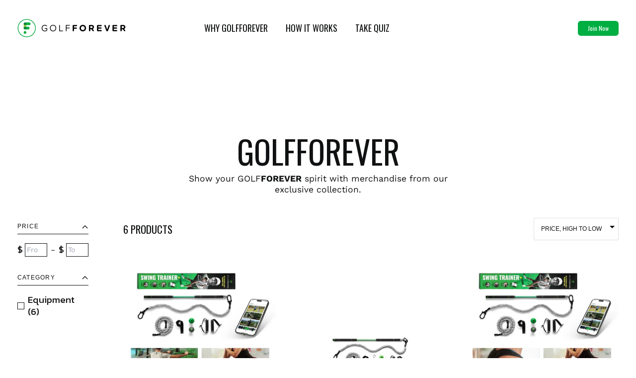

--- FILE ---
content_type: text/css
request_url: https://shop.golfforever.com/cdn/shop/t/120/assets/custom.css?v=64360154635684968581748933467
body_size: 9618
content:
/** Shopify CDN: Minification failed

Line 684:725 Unexpected "{"

**/
img[referrerpolicy="no-referrer-when-downgrade"] {
  height: 1px; 
  width: 100%; 
  background-color: #495C47;
}

.bundle-slider .slide {
  cursor: pointer; 
}

.subheadline.alt::before{
  content:url('/cdn/shop/files/green-checkmark.png?v=1729712939');
  position:relative; 
  z-index:1; 
  left:-9px;
  top:5px;
}

span.subheadline.alt a {
  text-decoration: underline; 
}


.site-header__logo-link img {
  max-width: fit-content;
  padding-top: 24px; 
  padding-bottom: 24px; 
}

header .lg\:py-8 {
  padding-bottom: 0!important; 
}

a.btn.secondary.login {
  top: 7px;
}

.login-wrap #header-btn {
  position: relative;
  top: 6px!important; 
}

nav ul.-mx-4.flex.flex-wrap.justify-center.items-center.type-navigation.text-base {
  padding-top: 0!important; 
}


nav ul li {
  margin-bottom: 0; 
}

@media only screen and (max-width:1023px) {

  .gap-10 {
    gap: 0rem!important; 
  }
  
  .login-wrap {
    top: -3px; 
  }
  
  .site-header__logo-link img {
    padding-top: 0;
    padding-bottom: 0; 
  }
}

a#loadMoreBtn {
  color: #ff0606!important;
}

.hc-sale-tag.hc-product-page {
  display: none; 
}

.discount-badge {
  background-color: #ff0606;
  font-weight: bold; 
  color: #fff; 
  padding-left: 12px; 
  padding-right: 12px;
  padding-top: 4px; 
  border-radius: 5px; 
  padding-bottom: 4px; 
  max-width: fit-content; 
}

@media only screen and (max-width:768px) {

  .gif {
    max-width: 100%!important; 
    min-width: 100%!important; 
  }
  
	span.subheadline {
		margin-top: 16px!important; 
	}

	h1#article-title {
		font-size: 32px!important;  
	}
}

.template-article span.subheadline {
  color: #fff;
  display: block; 
}

.template-article .absolute.top-0.left-0.right-0.bottom-0.w-full.h-full.flex.items-center.justify-center.z-10 {
  display: grid;
  text-align: center;
}

span.truemed-instructions-link-text span {
  font-family: 'Work Sans'!important; 
  font-size: 14px!important; 
}

.truemed-instructions-open {
  position: relative;
  color: #000!important; 
}

.truemed-entry-box {
  margin-bottom: 24px;
}

.truemed-entry-box:hover .truemed-entry-link {
  font-weight: 400!important;
  color: #000!important; 
}

shopify-payment-terms {
  margin-bottom: 0; 
}

.template-article span.subheadline {
  display: block;
  margin-top: 16px;
  font-size: 24px; 
}

@media only screen and (min-width: 1024px) and (max-width:1440px) {
  .template-collection section.bg-scheme-background.section-with-no-padding {
    min-height: 300px; 
  }

  .template-collection .relative.overflow-hidden.h-auto {
    min-height: 300px; 
    overflow: auto; 
    height: 100%; 
  }

  .template-collection section.bg-scheme-background.section-with-no-padding .responsive-image-wrapper.relative.overflow-hidden.w-full.my-0.mx-auto {
    padding: 15%!important; 
  }

  .template-collection .absolute.top-0.left-0.right-0.bottom-0.z-10.py-8.wrapper {
    min-height: 300px; 
  }

  .template-collection .lg\:text-6xl {
    font-size: 6.5rem; 
    letter-spacing: 0; 
  }

  
}


@media only screen and (max-width:768px) {
  .template-collection .feature-text h2 {
    font-size: 34px!important;
  }

    .template-collection .feature-text p {
    font-size: 21px!important;
  }
  
}

.template-article article h2 {
  letter-spacing: 0; 
}

.template-article article ol li {
  font-family: 'Kanit';
  margin-left: 24px; 
  font-size: 19px; 
}

.template-article article ul li {
  margin-left: 24px; 
  font-size: 19px; 
}

.template-blog .bg-cover {
  background-size: cover; 
  background-position-x: center; 
}

#CartContainer .grid.grid-cols-1.gap-gutter.px-5 {
  padding:0!important; 
}

.dynamic-payment-buttons {
  display: none; 
}

body.template-cart .hc-sale-tag {
  display: none;
}

.payment-term {
  margin-top: 16px!important;  
  display: block!important; 
}

.continue-shopping {
  margin-right: 16px; 
}

#CartContainer a  {
  color: #000!important;
}

body.template-collection .menu-line, body.template-article .menu-line {
  border: 1px solid #000!important; 
}

.paragraph b {
  font-size: 18px; 
}

form .lg\:w-1\/2 {
  min-width: 100%; 
}

.rc_gifting_container label.field__label {
  display: none; 
}

legend {
  font-family: 'Oswald';
  text-transform: uppercase;
  margin-bottom: 16px;
  font-size: 18px; 
}

input#rc_gift_notification_scheduled_at {
  margin-bottom: 24px; 
}

.rc_gifting_recipient_block {
  padding-bottom: 0!important;  
}

.rc_gifting_recipient_block_name .field {
  width: 50%; 
}

.field input::placeholder {
  color: #000; 
}

textarea::placeholder {
  color: #000; 
}

input#rc_gift_notification_scheduled_at {
  padding: 16px; 
}

textarea#rc_gift_message {
  width: 100%; 
  background-color: #efefef; 
  border-radius: 5px; 
}

.field input {
  width: 100%; 
  background-color: #efefef;
  height: 36px; 
  border-radius: 5px; 
  padding: 16px; 
}

.field textarea {
  padding: 16px; 
}

button._15b7gxl0._17o99wp116._17o99wp0._17o99wplo._17o99wp93._17o99wpsl._17o99wpx0.recharge-button.recharge-button-primary._1sdo9a20._1sdo9a22._1sdo9a27._1sdo9a2c._1sdo9a2f._1sdo9a2g, button._15b7gxl0._17o99wp113._17o99wp118._17o99wp0._17o99wplo._17o99wp93._17o99wpsl._17o99wpx0.recharge-button.recharge-button-primary._1sdo9a20._1sdo9a22._1sdo9a27._1sdo9a2c._1sdo9a2f._1sdo9a2g, button._15b7gxl0._17o99wp113._17o99wp0._17o99wplo._17o99wp93._17o99wpsl._17o99wpx0.recharge-button.recharge-button-primary._1sdo9a20._1sdo9a22._1sdo9a27._1sdo9a2c._1sdo9a2f._1sdo9a2g {
  background-color: #ebff00; 
  border: 2px #ebff00;
  color: #000; 
  padding-left: 32px;
  padding-right: 32px;
  padding-top: 12px;
  padding-bottom: 12px; 
}

.r26jsgn {
  background-color: #f4f4f4; 
}


nav .grid-cols-2.gap-5 {
  gap: 0!important; 
}

nav.breadcrumb.font-secondary.text-sm {
  font-family: 'Kanit';
  font-size: 19px; 
}

.hbspt-form input {
  padding-bottom: 5px; 
  border-bottom: 1.5px solid #000;
  width: 100%; 
}

.hbspt-form .hs-form-field {
  margin-bottom: 24px; 
}

.hbspt-form input::placeholder {
  font-size: 19px; 
  color: #000;
  font-family: 'Kanit';
}

.hbspt-form input[type="submit"] {
  border: 0;
  padding: 16px; 
  background-color: rgba(235, 255, 0, 1);
  font-family: 'Oswald'!important;
  text-transform: uppercase;
  font-weight: 600;
  font-size: 21px;
  margin-top: 16px; 
}

#menu0 h3 {
  font-weight: 300;
  font-size: 21px!important; 
}

#CartContainer .docapp-cart-with-coupon-summary {
  display: none!important; 
}

#thank-you .offer-bar {
  display: none; 
}

.gs__toggle-feature-item.gs__cart-option.gs__collapsed {
  padding-left: 36px;
  padding-right: 36px;
  border-radius: 5px; 
  background-color: #ebff00;
}

.gs__checkbox-input-title {
  font-size: 16px; 
}

.gs__toggle-feature-item.gs__cart-option {
  padding-left: 36px;
  padding-right: 36px;
  border-radius: 5px; 
  background-color: #ebff00;
}

.gs__checkbox-label .gs__custom-checkbox {
  border: 2px solid #000!important;
}

.product__block-wrapper s.text-scheme-meta {
  color: #b1b1b1; 
}

.product__block-wrapper span.text-scheme-accent {
  color: #19ac48;
}

#existing-account {
  font-size: 36px;
  color: #fff; 
  align-items: top; 
}

section.header-affiliate {
  background-color: #000; 
  padding-top: 24px;
  padding-bottom: 24px; 
}

.template-collection li.col-span-2.lg\:col-span-4.list-none.in-view {
  display: grid;
  align-items: end; 
}

ul.shogun-tabs.shogun-rounded {
  max-width: 1000px;
  margin: 0 auto!important;
  text-align: center;
  margin-bottom: 24px!important; 
}

span.shogun-tab-title {
  font-size: 20px!important; 
}

#team .shg-row {
  vertical-align: top!important; 
  align-items: baseline!important; 
}

#facets-results span.block.w-10.h-10, #facets-results .border-scheme-border {
  border-radius: 50px; 
}

.responsive-image-placeholder.bg-scheme-text.absolute.top-0.left-0.right-0.bottom-0, .responsive-image-wrapper:before, .responsive-image.lazyloaded {
    background-color: #e2dad6!important;
  height: 100%;
  min-height: 100%; 
}

#facets-results .bg-scheme-background {
      background-color: #e2dad6!important;
}

#facets-results .relative.overflow-hidden {
  background-color: #e2dad6!important;
}

#facets-results span.block.w-10.h-10 {
background-size: 37px;   
}

#facets-results .border-scheme-border {
border-color: #ababab;
}

.sidebar-container .gallery-image-cropped {
  display: none!important; 
}

.sidebar-container h3 {
  margin-bottom: 0; 
}

#main-cart-footer textarea, #main-cart-footer label {
  display: none; 
}


@media screen (min-width:568px) and (max-width:1200px) {
.how-it-works-section .content {
  min-height: 400px; 
}
  
}


#CartContainer .ml-1.text-right {
  display: none; 
}

img.icon {
  max-height: 64px; 
}

#shopify-payment-terms-modal .modal-wrapper {
  padding: 0!important;
  width: 100%; 
  position: inherit!important;
  border-radius: 0!important;
  top: 0!important;
  left: 0!important;
  right: 0!important;
  margin: 0!important;
  box-shadow: none!important; 
}

#CartContainer ul.lg\:hidden.mt-1.text-sm.text-scheme-accent {
  display: none; 
}

span.rc_popup__label {
  top: -20px;
  left: 24px;
  position: relative; 
}

button.rc_popup_label_wrapper.row {
  top: 6px;
  position: relative; 
}

.z-100 {
  z-index: 999999999999;
}

@media screen and (max-width:654px) {
  .template-blog ul.flex.lg\:flex-wrap.lg\:justify-start.-mx-2.lg\:-mx-4 {
    display: block;
  }

  .template-article .gallery-image-cropped.relative.w-full.overflow-hidden {
  padding-top: 90%!important; 
}

  .template-blog h1 {
    font-size: 46px; 
  }
}

.golfer .shg-rich-text.shg-theme-text-content {
  min-height: 75px; 
}

img#carousel-next, img#carousel-previous {
  opacity: 0.6; 
}

img#carousel-next:hover, img#carousel-previous:hover {
  opacity: 1; 
}


span.recommendation-modal__message--bold {
  font-weight: normal!important;
  font-family: 'Oswald'!important; 
  font-size: 22px!important; 
}

a.w-btn.us-btn-style_1:hover, a.w-btn.us-btn-style_16.fade-up:hover, .hs-form input[type="submit"]:hover {
  background-color: #435d45!important;
  color: #fff!important; 
}

label.hs-error-msg.hs-main-font-element {
  padding-top: 12px;
  display: block; 
}

.acc-content ul li {
  margin-left: 24px; 
}

#headerContainer .sticky-header-container {
  padding-top: 0;
  padding-bottom: 0; 
}

.template-product span.heading {
  font-family: 'Oswald'!important; 
  margin-top: 24px;
  display: block;
  font-size: 24px; 
}

#free-trial ul.no-list.hs-error-msgs.inputs-list {
  color: red;
  padding-top: 12px; 
}

#free-trial input {
  padding: 8px;
  border-radius: 5px; 
}

#free-trial input.hs-button.primary.large {
      font-family: 'Oswald';
    font-size: 16px;
    line-height: 1.2!important;
    font-weight: 700;
    font-style: normal;
    text-transform: uppercase;
    letter-spacing: 0.08em;
    border-radius: 0.3em;
    padding: 0.8em 1.8em;
    background: #ebff00;
    border-color: transparent;
    color: #000000!important;
    box-shadow: 0px 1px 3px 1px rgba(0,0,0,0.2);
}

.template-article .absolute.top-0.left-0.right-0.bottom-0.w-full.h-full.flex.items-center.justify-center.z-10 {
  background-color: #000000a3;
}

.template-article .lg\:text-6xl {
  font-family: 'Oswald'; 
  letter-spacing: 0; 
}

#golfforever-blog li.relative.group .space-y-4, #in-the-news li.relative.group .space-y-4 {
  padding-left: 32px;
  padding-right: 32px;
  padding-bottom: 32px; 
}

#golfforever-blog li.relative.group, #in-the-news li.relative.group {
box-shadow: 0 0.06rem 0.12rem rgba(0,0,0,0.1), 0 0.2rem 0.6rem rgba(0,0,0,0.1);
}

section.bg-scheme-background.section-with-no-padding .responsive-image-wrapper.relative.overflow-hidden.w-full.my-0.mx-auto {
  padding: 7%!important; 
}

header a.get-started:hover {
  color: #fff!important; 
}

.sidebar-container.z-100.menu-drawer.fixed.top-0.left-0.bottom-0.w-11\/12.max-w-md.px-4.py-4.bg-scheme-background.text-scheme-text.transform.overflow-y-auto {
  z-index: 999999999999;
}

/* Teams Page */
.team-row .shg-c-lg-2_4.shg-c-md-2_4.shg-c-sm-2_4.shg-c-xs-6 {
  min-height: 367px; 
}


.rte.product-rte.text-rte.my-8 h2 {
  font-size: 28px; 
  letter-spacing: 0; 
}

button.add-to-cart-btn.w-full.btn.btn-solid-primary-text {
  border-radius: 50px; 
}

.btn-solid-primary-text, .payment-buttons-primary-text .shopify-payment-button .shopify-payment-button__button--unbranded, .payment-buttons-primary-text .shopify-payment-button .shopify-payment-button__button:not(.shopify-payment-button__button--branded) {
  border: 0;
  background-color: #19ac48;
}

.btn-solid-primary-text:hover, .payment-buttons-primary-text .shopify-payment-button .shopify-payment-button__button--unbranded:hover, .payment-buttons-primary-text .shopify-payment-button .shopify-payment-button__button:not(.shopify-payment-button__button--branded):hover {
  border: 0;
  background-color: #00833e;
}

button.product-item__cta.button--primary.add-to-cart.mt-5 {
  border-radius: 50px; 
  font-family: Kanit!important;
  font-size: 19px!important; 
  letter-spacing: 0.1em; 
    background-color: #19ac48;  
    align-items: center;
    border-style: solid;
    cursor: pointer;
    display: inline-flex;
    font-size: 1rem;
    justify-content: center;
    line-height: 1;
    padding: 1.25rem 1rem;
  width: 100%;
  color: #fff;
}


/* Solid Header Revision */

#support .menu-line, #terms-of-sale .menu-line, #scottie-scheffler-s-historic-year-celebration-sweepstakes-official-rul .menu-line, #coach-referral .menu-line, #store-locator .menu-line, #unlock-your-students-potential-with-golfforever-certification .menu-line, #pga-tour-press-release .menu-line, #sweepstakes-terms-amp-conditions .menu-line, #sweepstakes .menu-line, #news .menu-line, #product-registration .menu-line, #event .menu-line, #golfforever-swing-trainer-warranty-information .menu-line, #reviews .menu-line, #store-locator .menu-line, #terms-of-use .menu-line, #privacy-policy .menu-line, #monthly-subscription-thank-you .menu-line, #yearly-subscription-thank-you .menu-line {
  border: 1px solid #000;
}

.template-product .menu-line {
  border: 1px solid #000; 
}

#support header, #terms-of-sale header, #scottie-scheffler-s-historic-year-celebration-sweepstakes-official-rul header, #store-locator header, #unlock-your-students-potential-with-golfforever-certification header, #pga-tour-press-release header, #sweepstakes-terms-amp-conditions header, #sweepstakes header, #news header, #product-registration header, #event header, #golfforever-swing-trainer-warranty-information header, #reviews header, #store-locator header, #terms-of-use header, #privacy-policy header, #monthly-subscription-thank-you header, #yearly-subscription-thank-you header {
  margin-bottom: 0; 
}

#support header .px-4 .py-2, #terms-of-sale header .px-4 .py-2, #scottie-scheffler-s-historic-year-celebration-sweepstakes-official-rul  header .px-4 .py-2, #store-locator header .px-4 .py-2, #unlock-your-students-potential-with-golfforever-certification header .px-4.py-2, #pga-tour-press-release header .px-4.py-2, #sweepstakes-terms-amp-conditions header .px-4.py-2, #sweepstakes header .px-4.py-2, #news header .px-4.py-2, #product-registration header .px-4.py-2, #event header .px-4.py-2, #reviews header .px-4.py-2, #store-locator header .px-4.py-2, #terms-of-use header .px-4.py-2, #privacy-policy header .px-4.py-2, #monthly-subscription-thank-you header .px-4.py-2, #yearly-subscription-thank-you header .px-4.py-2, {
  color: #000; 
}

/* Header Revision End */

article.max-w-4xl {
  max-width: 1200px; 
}

.max-w-screen-lg {
  max-width: 1200px; 
}

nav ul {
  padding-top: 8px; 
}

a.get-started {
  background-color: #00AE42;
  border: 0;
  border-radius: 6px;
  font-family: 'Oswald'; 
}

a.get-started:hover {
  background-color: #000000;
}

.template-page header {
  margin-bottom: -153px; 
  z-index: 2; 
}

.template-page header .px-4.py-2:hover {
  color: #19ac48; 
}

.template-page header .fill-current {
  fill: #fff; 
}

.template-page header .dark, .template-index header .dark {
  display: none;
}

.template-page header .light, .template-index header .light {
  display: block;
}

.template-page .header-is-active .dark, .template-index .header-is-active .dark {
  display: block;
}

.template-page .header-is-active .light, .template-index .header-is-active .light {
  display: none;
}

.template-collection .light {
  display: none; 
}

.template-product .dark {
  display: block;
}

.template-product .light {
  display: none;
}



.template-page .sticky-header-container .light, .template-index .sticky-header-container .light {
  display: none;
}

.template-page .sticky-header-container .dark, .template-index .sticky-header-container .dark {
  display: block;
}

#support header .dark,#scottie-scheffler-s-historic-year-celebration-sweepstakes-official-rul header span#CartCount, #terms-of-sale header .dark, #golfforever.template- header .dark, #coach-referral header .dark, #store-locator header .dark, #unlock-your-students-potential-with-golfforever-certification header .dark, #pga-tour-press-release header .dark, #sweepstakes-terms-amp-conditions header .dark, #support header .dark, #sweepstakes header .dark, #news header .dark, #product-registration header .dark, #event header .dark, #wholesale-request header .dark, #account header .dark, #golfforever-swing-trainer-warranty-information header .dark, #reviews header .dark, #store-locator header .dark,  #your-shopping-cart header .dark, #golfforever-blog header .dark, #in-the-news header .dark, #terms-of-use header .dark, #privacy-policy header .dark,  .template-404 header .dark, .template-article header .dark, #yearly-subscription-thank-you header .dark, #monthly-subscription-thank-you header .dark  {
   display: block; 
}

#scottie-scheffler-s-historic-year-celebration-sweepstakes-official-rul header .dark {
  display: block;
}

#scottie-scheffler-s-historic-year-celebration-sweepstakes-official-rul .lg\:text-4xl {
  font-size: 52px; 
}

#support header .light, #terms-of-sale header .light, #scottie-scheffler-s-historic-year-celebration-sweepstakes-official-rul header .light, #golfforever.template- header .light, #coach-referral header .light, #store-locator header .light, #unlock-your-students-potential-with-golfforever-certification header .light, #pga-tour-press-release header .light, #sweepstakes-terms-amp-conditions header .light, #support header .light, #sweepstakes header .light, #news header .light, #product-registration header .light, #event header .light, #wholesale-request header .light, #account header .light, #golfforever-swing-trainer-warranty-information header .light, #reviews header .light, #store-locator header .light, #your-shopping-cart header .light, #golfforever-blog header .light, #in-the-news header .light, #terms-of-use header .light, #privacy-policy header .light, #yearly-subscription-thank-you header .light, #monthly-subscription-thank-you header .light, .template-404 header .light, .template-article header .light  {
   display: none; 
}

#support header span#CartCount, #terms-of-sale header span#CartCount, #scottie-scheffler-s-historic-year-celebration-sweepstakes-official-rul header span#CartCount, #golfforever.template- header span#CartCount, #coach-referral header span#CartCount, #store-locator header span#CartCount, #unlock-your-students-potential-with-golfforever-certification header span#CartCount, #pga-tour-press-release header span#CartCount, #sweepstakes-terms-amp-conditions header span#CartCount, #support header span#CartCount, #sweepstakes header span#CartCount, #news header span#CartCount, #product-registration header span#CartCount, #event header span#CartCount, #wholesale-request header span#CartCount, #account header span#CartCount, #golfforever-swing-trainer-warranty-information header span#CartCount, #reviews header span#CartCount, #store-locator header span#CartCount, #terms-of-use header span#CartCount, #privacy-policy header span#CartCount, #yearly-subscription-thank-you header span#CartCount, #monthly-subscription-thank-you header span#CartCount {
   background-color: #000; 
   color: #fff; 
}

#support header .full-current, #terms-of-sale header .full-current, #scottie-scheffler-s-historic-year-celebration-sweepstakes-official-rul  header .full-current, #golfforever.template- header .full-current, #coach-referral header .full-current, #store-locator header .full-current, #unlock-your-students-potential-with-golfforever-certification header .full-current, #pga-tour-press-release header .fill-current, #sweepstakes-terms-amp-conditions header .fill-current, #support header .fill-current, #sweepstakes header .fill-current, #news header .fill-current, #product-registration header .fill-current, #event header .fill-current, #wholesale-request header .fill-current, #account header .fill-current, #golfforever-swing-trainer-warranty-information header .fill-current, #reviews header .fill-current, #store-locator header .fill-current, #terms-of-use header .fill-current, #privacy-policy header .fill-current, #yearly-subscription-thank-you header .fill-current, #monthly-subscription-thank-you header .fill-current {
   fill: #000; 
   color: #fff; 
}


.template-page .header-is-active .fill-current {
  fill: #000; 
}

.template-page .sticky-header-container .fill-current {
  fill: #000; 
}

.template-page header span#CartCount {
  background-color: #fff; 
  color: #000;
}

.template-page .header-is-active span#CartCount {
  background-color: #000; 
  color: #fff; 
}

.template-page .sticky-header-container span#CartCount {
  background-color: #000; 
  color: #fff; 
}

header .border-scheme-text {
  border-color: transparent; 
}

.template-index header a.get-started {
  color: #FFF; 
}

header a.get-started,
.template-page header .login-wrap a.get-started {
  font-size: .875rem;
  padding: 9px 20px;
  line-height: 1;
  min-height: 0;
  margin-left: 17px;
  font-weight: normal;
  color: #FFF;
}

.template-page header .px-4.py-2, 
.template-page header .login-wrap a {
  color: #fff; 
}

#reviews.template-page header .login-wrap a {
  color: #000;
}

header .login-wrap a:hover {
      color: #19ac48 !important;
}


#terms-of-sale header .px-4.py-2, #scottie-scheffler-s-historic-year-celebration-sweepstakes-official-rul header .px-4.py-2, #golfforever.template- header .px-4.py-2, #coach-referral header .px-4.py-2, #store-locator header .px-4.py-2, #unlock-your-students-potential-with-golfforever-certification header .px-4.py-2, #pga-tour-press-release header .px-4.py-2, #sweepstakes-terms-amp-conditions header .px-4.py-2, #support header .px-4.py-2, #sweepstakes header .px-4.py-2, #news header .px-4.py-2, #product-registration header .px-4.py-2, #event header .px-4.py-2, #wholesale-request header .px-4.py-2, #account header .px-4.py-2, #golfforever-swing-trainer-warranty-information.template-page header .px-4.py-2, #terms-of-use.template-page header .px-4.py-2, #privacy-policy.template-page header .px-4.py-2, #reviews.template-page header .px-4.py-2, #yearly-subscription-thank-you.template-page header .px-4.py-2, #monthly-subscription-thank-you.template-page header .px-4.py-2 {
  color: #000; 
}

#terms-of-sale header .px-4.py-2:hover, #scottie-scheffler-s-historic-year-celebration-sweepstakes-official-rul header .px-4.py-2:hover, #golfforever.template- header .px-4.py-2:hover, #coach-referral header .px-4.py-2:hover, #store-locator header .px-4.py-2:hover, #unlock-your-students-potential-with-golfforever-certification header .px-4.py-2:hover, #pga-tour-press-release header .px-4.py-2:hover, #sweepstakes-terms-amp-conditions header .px-4.py-2:hover, #support header .px-4.py-2:hover, #sweepstakes header .px-4.py-2:hover, #news header .px-4.py-2:hover, #product-registration header .px-4.py-2:hover, #event header .px-4.py-2:hover, #wholesale-request header .px-4.py-2:hover, #account header .px-4.py-2:hover, #golfforever-swing-trainer-warranty-information.template-page header .px-4.py-2:hover, #terms-of-use.template-page header .px-4.py-2:hover, #privacy-policy.template-page header .px-4.py-2:hover, #reviews.template-page header .px-4.py-2:hover, #yearly-subscription-thank-you.template-page header .px-4.py-2:hover, #monthly-subscription-thank-you.template-page header .px-4.py-2:hover {
  color: #19ac48; 
}


.template-page .header-is-active .px-4.py-2, 
.login-wrap a {
  color: #000; 
}

.template-page header .sticky-header-container .px-4.py-2, 
.template-page header .sticky-header-container a.btn.secondary.login {
  color: #000; 
}

ul li {
  font-family: Kanit!important; 
  font-size: 19px; 
}

.shg-c .reviews .shg-row {
  align-items: self-start; 
}

.variant-input label {
  border-radius: 60px;
  padding-left: 16px;
  padding-right: 16px; 
}

.pdp-title .title {
  font-weight: 600;
}

.pdp-title {
  display: grid; 
  margin-top: -12px; 
}

#CartContainer .flex.py-4.transition.bg-scheme-background {
  width: 90%;
  margin: 0 auto; 
}

.buttongen .inner {
  display: flex;
  align-items: center; 
}

.buttongen .inner.decline {
  top: 10px;
  position: relative; 
}

.buttongen span.price {
  font-weight: 600; 
}

.buttongen span.term {
  font-size: 15px; 
}

.buttongen .checkmark {
  padding-right: 44px;
}

.buttongen .price-terms {
  display: grid; 
}

.buttongen .countme .checkmark {
  height: 26px;
  width: 26px;
  background-size: contain; 
  background-repeat: no-repeat; 
  background-image: url('https://cdn.shopify.com/s/files/1/0817/7958/9410/files/hollow.png?v=1696607492');
}

.buttongen .select.countme .checkmark {
  height: 26px;
  width: 26px;
  background-size: contain; 
  background-repeat: no-repeat; 
  background-image: url('https://cdn.shopify.com/s/files/1/0817/7958/9410/files/checked.png?v=1696607493');
}

.buttongen .countme span.length, .buttongen .countme span.price, .buttongen .countme span.term {
  color: #5f5f5f; 
}

.buttongen .select.countme span.length, .buttongen .select.countme span.price, .buttongen .select.countme span.term {
  color: #000; 
}

.buttongen .select.countme .value {
  background-color: #19ac48;
}


.buttongen .countme .value {
  background-color: #f3f6f2;
}

.buttongen a:hover > .value {
    background-color: #19ac48;
}



.message {
  margin-bottom: 24px;
  border-radius: 10px; 
  background-color: #efefef; 
  padding: 12px; 
}

.message p {
  margin-top: 6px; 
}

.my-3.text-xl span {
  font-size: 32px;
  font-weight: 600; 
}

svg.icon.fill-current.icon-account {
  display: none; 
}

a.btn.secondary.login {
  font-size: 18px;
  text-transform: uppercase;
  font-family: 'Oswald', sans-serif;
  z-index: 9999999;
  position: relative; 
}

@media (max-width: 768px) {
  a.btn.secondary.login {
    display: none;
  }
}

@media (max-width: 768px) {
  .header-col-3 {
    width: auto;
    flex-grow: 0;
  }

  .header-col-2 {
    width: auto;
    justify-content: center;
  }
}


span.inline-block.w-3.align-middle.svg-scale.mr-1.transform.origin-center.rotate.transition {
  left: 3px;
  position: relative; 
}

header a.inline-block.font-secondary.px-4.py-2 {
  font-family: 'Oswald'!important; 
  text-transform: uppercase; 
}

header span.inline-block.pr-1 {
  text-transform: uppercase!important;
  font-family: 'Oswald'!important; 
}

  #menu0 .lg\:grid-cols-12 {
   grid-template-columns: repeat(8,minmax(0,1fr))!important;
  }

header p.product-grid-title {
  font-weight: 500!important; 
  font-family: 'Oswald'!important; 
  font-size: 19px!important; 
}

#menu0 {
  box-shadow: 2px 3px 3px #0000000a; 
}

  #menu0 ul.grid.lg\:grid-cols-12.lg\:gap-10.grid-flow-row-dense.text-center {
    max-width: 1400px; 
    margin: 0 auto; 
  }

header.site-header.section-x-padding.w-full.text-scheme-text.absolute.z-20 {
  z-index: 99999;
}

header.site-header.section-x-padding.w-full.text-scheme-text.absolute.z-20.header-is-active {
  z-index: 99999;
}


/* Shogun */
.shg-row {
  align-items: center; 
}

/* Collection */

.text-scheme-text.mt-6.mb-1.break-words {
  font-family: 'Oswald';
  font-weight: bold;
  letter-spacing: 0.5px; 
}

.type-product-grid-item p.price.m0.mt-2 {
  letter-spacing: 0px; 
  font-size: 21px; 
}

h2.m-0.product-count__text {
  font-size: 21px; 
}

select#Collection-Sort {
  letter-spacing: 0; 
}

select#Collection-Sort {
  width: auto;
  padding: 8px; 
  border: 1px solid #000; 
  text-align: center;
  -webkit-appearance: none;
  -moz-appearance: none;
  background: transparent;
  background-image: url("data:image/svg+xml;utf8,<svg fill='black' height='24' viewBox='0 0 24 24' width='24' xmlns='http://www.w3.org/2000/svg'><path d='M7 10l5 5 5-5z'/><path d='M0 0h24v24H0z' fill='none'/></svg>");
  background-repeat: no-repeat;
  background-position-x: 100%;
  background-position-y: 5px;
  border: 1px solid #dfdfdf;
  border-radius: 2px;
  padding: 1rem;
  padding-right: 2rem;
}

/* Product Mobile */

@media only screen and (max-width:768px) {

  .continue-shopping {
    margin-right: 0; 
  }

  section.bg-scheme-background.section-with-no-padding .responsive-image-wrapper.relative.overflow-hidden.w-full.my-0.mx-auto {
  padding: 18%!important; 
}


  
  nav ul li {
    margin-bottom: 0; 
  }

  nav .mt-4.font-secondary.text-center {
    position: relative;
    display: inline-block; 
  }
  
  .template-collection .grid-cols-2 {
    grid-template-columns: repeat(1,minmax(0,1fr)); 
  }
  
.sidebar-container p {
  font-weight: 100; 
  font-family: Helvetica, 'Helvetica Neue', Arial, 'Lucida Grande', sans-serif!important;
  text-transform: capitalize!important;
  font-size: 22px!important; 
}

  nav .grid-cols-2 {
    grid-template-columns: repeat(1,minmax(0,1fr));
  }

  nav .bg-cover {
    background-size: cover;
    max-width: 142px;
    max-height: 115px;
    padding: 0!important; 
  }

  nav .gallery-image-cropped.relative.w-full.overflow-hidden {
    max-width: 150px;
    padding: 0!important;
    width: 150px!important;
    height: 118px!important;
    display: inline-block; 
  }

  
ul.block.mt-4.flex.flex-wrap.justify-center.-ml-4 {
display: none;
}

  p.text-2xl.lg\:text-4xl.font-heading.leading-tight {
    line-height: 42px!important; 
    font-size: 42px!important; 
  }
}

h2, h2, h3, h4 {
  font-family: 'Oswald'!important; 
}

p, span {
  font-family: 'Kanit'!important; 
  font-size: 19px; 
}

li {
margin-bottom: 16px;
}

/* Hide Modal Link */

.included .modal-toggle {
display: none;
}

/* Cart Drawer */

#CartContainer .icon {
  fill: #000;
  width: 15px;
  height: 15px;
  top: -4px; 
}

#CartContainer .cart-pricing button.p-4.flex.items-center.justify-center {
  top: 0;
}

#CartContainer .flex-auto {
  flex: inherit!important; 
}

.upsell {
  max-width: 100%;
  padding-right: 16px;
  padding-left: 16px; 
  margin: 0 auto; 
}

@media only screen and (min-width:1080px) {
  div#CartContainer {
    min-width: 534px; 
  }

  #CartContainer .grid.grid-cols-1.gap-gutter.px-5 {
    padding: 48px; 
  }

  #CartContainer a.countme {
    display: flow-root; 
  }
}

  #CartContainer span.final-price {
    font-size: 18px;
    font-family: 'Helvetica'; 
    padding-left: 16px; 
  }


#CartContainer .quantity-selector {
  display: contents; 
}

#CartContainer .subtotal-text {
    color: #b3b3b3!important; 
    padding-left: 16px;
    font-size: 15px; 
  }

.cart-pricing span.qty {
  font-size: 13px;
  padding-left: 36px; 
}

#CartContainer .subtotal-price {
  font-size: 24px; 
  position: relative;
  top: 2px; 
}

#CartContainer img.subtotal {
  display: inline-block;
  position: relative;
  top: -3px; 
}

.cart-pricing button.p-4.flex.items-center.justify-center {
  position: relative;
  top: -5px; 
}

.cart-pricing span.qty {
  padding-left: 12px; 
}



#CartContainer p.flex.justify-between.text-lg {
  align-items: center; 
}

          .pt-4.lg\:pt-8.pb-safe-bottom.border-scheme-border.border-t-theme-width {
            background-color: #000;
            color: #fff; 
            padding: 16px; 
            position: absolute;
            bottom: 0;
            z-index: 99999999;
            width: 100%;
          }

          #CartContainer .blurb {
            position: absolute;
            bottom: 0; 
            background-color: #f6f6f6;
            text-align: left;
            padding: 5% 5% 105px;
            font-family: Helvetica, 'Helvetica Neue', Arial, 'Lucida Grande', sans-serif; 
            font-size: 12px;  
          }

          #CartContainer .blurb h3 {
            font-weight: 600; 
            font-size: 14px; 
          }

          input.cursor-pointer.py-2.px-4.w-full.w-full.btn.btn-solid-primary-text {
          font-family: Helvetica, 'Helvetica Neue', Arial, 'Lucida Grande', sans-serif; 
          text-transform: capitalize; 
          letter-spacing: 0; 
          background-color: #19ac48;
          max-width: 150px;
          border: 0;
          border-radius: 50px; 
          }

          h1#CartTitle {
           font-family: Helvetica, 'Helvetica Neue', Arial, 'Lucida Grande', sans-serif; 
            text-transform: capitalize;
            letter-spacing: 0px; 
            font-weight: 600; 
            font-size: 21px; 
          }

          .relative.flex.items-center.justify-between.py-4.border-b-theme-width.border-scheme-border {
            text-align: center;
            margin: 0 auto;
            border: 0;
          }


          a.f--heading.font-size--m.md--up--font-size--l.color--active-text {
            font-family: Helvetica, 'Helvetica Neue', Arial, 'Lucida Grande', sans-serif;
            font-size: 17px;
            font-weight: 600; 
          }
          
          .upsell {
            margin-top: 36px; 
            margin-bottom: 36px; 
          }

          .upsell h2 {
            font-family: Helvetica, 'Helvetica Neue', Arial, 'Lucida Grande', sans-serif;
            font-weight: 600;
            padding-bottom: 16px;
            font-size: 18px!important;  
            text-transform: capitalize; 
          }

          
          .buttongen {
            font-family: Helvetica, 'Helvetica Neue', Arial, 'Lucida Grande', sans-serif;
            letter-spacing: 0; 
            font-size: 14px;
            max-width: 100%; 
          }
          .buttongen a {
            font-size: 18px;
            display: inline-block;
            width: 100%;
            -webkit-border-radius: 10px;
            -moz-border-radius: 10px;
            border-radius: 10px;
            padding: 20px 15px;
            color: black;
            border: solid 2px #f3f6f2;
            margin: 0 0 15px 0;
            background-color: #fff;
          }
          .buttongen a:hover {
            border: solid 2px #29b254;
            background-color: #fff;
          }
          .buttongen a:hover span {
            color: #000;
          }
          .buttongen a:hover span span {
            color: black;
          }
          .buttongen a.select {
            border: solid 2px #29b254;
            background-color: #fff;
          }
          .buttongen a.select span {
            color: #000;
          }
          .buttongen a.select span span {
            color: black;
          }
          .buttongen a span.left {
            float: left;
          }
          .buttongen a span.right {
            float: right;
            margin-left: 32px; 
            text-align: right; 
          }
          .buttongen a span span {
            font-size: 12px;
            color: #727272;
          }
          .alert {
            color: red;
            font-size: 14px;
            font-weight: bold;
          }
          .box {
            height: 24px;
            width: 24px;
            border: 2px solid #e3e3e3;
            display: inline-block;
            float: left;
            border-radius: 5px;
            margin-right: 8px;
            top: 1px;
            position: relative; 
            background-color: #f8f8f8; 
          }

          .decline span {
            font-size: 17px; 
            color: #a1a1a1;
            position: relative;
            top: 1px; 
          }

          a.countme.decline {
            padding: 0;
            border: 0;
            background-color: transparent;
          }

          a.countme {
            display: flex; 
            align-items: center; 
            min-height: 90px; 
          }

          a.countme.decline.select .box {
            background-color: #29b254;
            border: 2px solid #29b254;
          }

.buttongen a span.left {
  position: relative;
  top: 10px; 
}

          .value {
            position: absolute;
            margin-top: -34px;
            margin-right: 36px; 
            right: 0; 
            max-width: max-content;
            text-align: center;
            border-radius: 5px; 
            font-size: 14px; 
            height: 27px;
            color: #fff; 
            padding-left: 12px;
            padding-right: 12px; 
            padding-top: 4px; 
          }

          span.value {
            font-family: Helvetica, 'Helvetica Neue', Arial, 'Lucida Grande', sans-serif;
            color: #fff!important; 
          }

  @media only screen and (max-width:568px) {

    header h1.h1.font-heading.font-heading.text-xl.lg\:text-3xl {
      margin-bottom: 0!important; 
    }

    #headerContainer .sticky-header-container {
      padding-top: 32px!important;
    }

    .template-index header {
      padding-top: 45px!important; 
    }
    
    .offer-text u {
      display: inline-block; 
    }
    
    section.marquee-animation .row {
      padding: 0; 
    }

    .row.pricing-row {
      padding-left: 0;
      padding-right: 0; 
    }

    .template-collection h2.block.font-heading.type-text-overlay.text-4xl.lg\:text-6xl.leading-snug {
      font-size: 34px; 
    }

    .template-collection .absolute.top-0.left-0.right-0.bottom-0.z-10.py-8.wrapper p {
      font-size: 14px;
    }

    h1.m-0.block.font-heading.type-text-overlay.text-4xl.lg\:text-6xl.leading-snug.text-scheme-text.text-center {
      max-width: 90%; 
      margin: 0 auto;
    }

    .template-article span.subheadline {
      margin: 0 auto;
      max-width: 90%; 
    }
    
    .login {
      display: none; 
    }
  }

@media (max-width: 768px) {
      .get-started {
      display: none;
    }
}

/* Collection */
h2.font-heading.section-title-align.text-2xl {
font-family: Oswald;
letter-spacing: 0px;
font-size: 64px; 
}

.text-scheme-text.mt-6.mb-1.break-words {
  font-size: 18px; 
}

/* Upsell Extra */

.extra h2 {
  font-size: 52px; 
}

.extra p {
  margin-top: 24px;
  margin-bottom: 16px; 
  font-family: Helvetica, 'Helvetica Neue', Arial, 'Lucida Grande', sans-serif; 
}

.extra img {
  width: 100%; 
}

.golf-course {
  display: contents;
  width: 100%; 
}

.extra img.phone {
  width: auto;
  margin: 0 auto; 
}

.extra .inner {
  grid-template-columns: 1fr;
  display: grid;
  align-items: center; 
}

.extra .align {
  display: flex;
  align-items: center; 
}

.wrapper.app {
background: url("https://cdn.shopify.com/s/files/1/0799/0712/7605/files/golf-course.jpg?v=1690503005");
  background-repeat: no-repeat;
  background-size: cover; 
  min-height: 475px; 
  align-items: center; 
}


@media only screen and (max-width:768px) {

  .wrapper.app {
    padding-top: 64px;
    padding-bottom: 64px; 
  }

  section.extra.bg-scheme-background.text-scheme-text.section.section-y-padding {
    padding-bottom: 0; 
  }
  
  .extra h2 {
    font-size: 36px; 
  }

  .col-span-1.lg\:col-span-5.xl\:pr-16.align {
    order: 2;
  }

  .col-span-1.lg\:col-span-6.xl\:pl-6 {
    order: 1; 
  }

}



/* Upsell Modal */

.modal-content .col {
  min-width: 50%; 
}

.modal-close img {
  height: 16px; 
}

.featured {
  background-color: #f4f4f4;
  height: 94px; 
  display: flex;
  padding: 24px; 
  border-radius: 12px; 
  margin-bottom: 12px; 
  overflow: hidden; 
}

.featured img {
  margin-right: 20%; 
  float: right; 
}

.featured.one img {
  padding-right: 8.5%; 
}

.featured:nth-child(odd) {
  margin-top: 36px; 
}

.modal-content h2 {
  font-size: 42px; 
}

.modal-content h3 {
  font-family: Helvetica, 'Helvetica Neue', Arial, 'Lucida Grande', sans-serif;
  font-size: 21px;
  text-transform: capitalize; 
  color: #000; 
}

.modal-content p {
  font-family: Helvetica, 'Helvetica Neue', Arial, 'Lucida Grande', sans-serif;
  color: #545454; 
  font-size: 16px; 
}
                   
.included .modal-toggle {
font-size: 12px;
color: green; 
}
                   
#CartContainer .icon {
  display: inline-block;
  width: 16px;
  height: 16px;
  vertical-align: middle;
  fill: currentcolor;
}

.modal {
    position: absolute;
    z-index: 10000; /* 1 */
    top: 0;
    left: 0;
    visibility: hidden;
    width: 100%;
    height: 100%;
}

.modal.is-visible {
    visibility: visible;
}

.modal-overlay {
  position: fixed;
  z-index: 10;
  top: 0;
  left: 0;
  width: 100%;
  height: 100%;
  background: hsla(0, 0%, 0%, 0.5);
  visibility: hidden;
  opacity: 0;
  transition: visibility 0s linear 0.3s, opacity 0.3s;
}

.modal.is-visible .modal-overlay {
  opacity: 1;
  visibility: visible;
  transition-delay: 0s;
}

.modal-content {
 padding: 48px; 
}

.modal-content strong {
  color: #000;
  display: block; 
  padding-top: 24px;
}

.modal-wrapper {
  border-radius: 15px; 
  position: fixed;
  z-index: 9999;
  top: 6em;
  left: 25%;
  right: 25%; 
  width: auto;
  max-width: 49em; 
  margin: 0 auto; 
  background-color: #fff;
  box-shadow: 0 0 1.5em hsla(0, 0%, 0%, 0.35);
}

.modal-transition {
  transition: all 0.3s 0.12s;
  transform: translateY(-10%);
  opacity: 0;
}

.modal.is-visible .modal-transition {
  transform: translateY(0);
  opacity: 1;
}

.modal-header {
  position: relative;
  box-shadow: 0 1px 2px hsla(0, 0%, 0%, 0.06);
  border-bottom: 1px solid #e8e8e8;
  background: url("https://cdn.shopify.com/s/files/1/0799/0712/7605/files/trainer-bg.jpg"); 
  height: auto;
  background-size: contain;
  min-height: 375px; 
  border-top-left-radius: 15px; 
  border-top-right-radius: 15px;   
}

.modal-close {
  position: absolute;
  top: 0;
  right: 0;
  padding: 1em;
  color: #fff;
  background: #19ac48;
  border-radius: 100%; 
  margin: 24px; 
}

.modal-close:hover {
  color: #777;
}

.modal-heading {
  font-size: 1.125em;
  margin: 0;
  -webkit-font-smoothing: antialiased;
  -moz-osx-font-smoothing: grayscale;
}

.modal-content > *:first-child {
  margin-top: 0;
}

.modal-content > *:last-child {
  margin-bottom: 0;
}

@media only screen and (max-width:768px) {
  .modal-wrapper {
    top: 0;
    left: 0%;
    right: 0%; 
    width: auto; 
    border-radius: 0; 
  }

  .relative.flex.items-center.justify-between.py-4.border-b-theme-width.border-scheme-border {
    display: none; 
  }

  .modal-header {
    border-top-left-radius: 0;
    border-top-right-radius: 0;
  }

  .featured {
    height: 105px; 
  }
}

@media only screen and (max-width:568px) {

  section.header-affiliate .col-span-4.lg\:col-span-4 {
    display: flex;
    margin: 0 auto; 
  }

  section.header-affiliate {
    padding-bottom: 0; 
  }

#s-f87c24ec-d88a-474e-a8d0-bbfc1d9adb55 {
  background-position-x: 64%!important;
}
  
  .blurb {
    position: relative;
    padding: 24px; 
  }

  .buttongen a span.left {
    top: 0; 
  }

  .upsell {
    margin-bottom: 0; 
  }

    #CartContainer .flex-auto {
    overflow: hidden; 
  }
  
  
  .value {
    white-space: nowrap;
  }
  
  .modal-wrapper {
    height: 100%; 
  }

  .modal-header {
    min-height: 215px;
    background-repeat: no-repeat; 
  }

  .modal-content {
    padding: 24px; 
  }

  h2.font-heading.text-2xl.lg\:text-4xl {
    font-size: 36px!important;  
  }

  .featured img {
    bottom: -34%; 
    position: relative; 
  }

  .featured {
    height: 135px; 
    padding: 24px; 
}
}


/* Global */

h1, h2, h3, h4 {
  font-family: 'Oswald';
  text-transform: uppercase; 
}

/* Product */

span.pricing {
  font-weight: 600;
  font-size: 32px; 
}

button.shopify-payment-button__button.shopify-payment-button__button--unbranded.BUz42FHpSPncCPJ4Pr_f.jjzYeefyWpPZLH9pIgyw.RWJ0IfBjxIhflh4AIrUw {
  display: none; 
}

.my-8.rte {
  margin-top: 16px; 
}

.col-span-1.lg\:col-span-5.xl\:pl-10.in-view {
  display: flex; 
  align-items: center; 
}

.lg\:text-4xl {
  font-family: 'Oswald'!important; 
  letter-spacing: 0px;
  font-size: 64px; 
}

div#main-breadcrumbs {
  display: none; 
}

@media only screen and (max-width:768px) {
  img.responsive-image.block.absolute.top-0.left-0.w-full.h-full.transition-opacity.duration-200.ease-in-out.w-full.max-w-full.h-auto.transition-transform.transform.group-hover\:scale-110.lazyautosizes.ls-is-cached.lazyloaded {
    border-radius: 15px;
  }
}

/* Menu */ 

  .sidebar-container a {
    letter-spacing: 0; 
  }

.sidebar-container .flex.justify-between.py-4.items-center.font-heading.text-2xl.border-b-theme-width.border-scheme-border {
  display: none; 
}

.sidebar-container .mt-8.border-t-theme-width.border-scheme-border {
  display: none; 
}

.sidebar-container a {
  padding-left: 24px;
  font-size: 21px;
  letter-spacing: 0; 
  width: 100%; 
  text-transform: capitalize; 
}

.sidebar-container button {
  padding-left: 24px; 
  font-family: Helvetica, 'Helvetica Neue', Arial, 'Lucida Grande', sans-serif;
  text-transform: capitalize;
  letter-spacing: 0; 
  font-size: 21px; 
}

.sidebar-container p {
  font-size: 16px;
  letter-spacing: 0.4px; 
  margin-left: 24px; 
}

.sidebar-container svg.icon-chevron-down {
  right: 7px; 
  position: relative; 
}


    span#CartCount {
    margin-right: 166px;
    top: 29px; 
    position: absolute; 
  }





  a.inline-block.type-navigation.hover\:text-scheme-accent.p-1 {
    height: 60px;
    width: 60px; 
    position: absolute;
    right: 50%; 
    top: 0; 
    z-index: 2;
  }
  
  p.supports-cookies.text-align--center {
    text-align: center; 
  }

span.h-6.w-6.inline-block.align-middle {
  margin-right: 8px!important; 
}

header .font-secondary {
  text-transform: capitalize; 
  font-size: 18px;
  letter-spacing: 0px; 
}

header .font-secondary span {
  font-size: 18px;
}

header li.inline-block {
  padding-left: 4px;
  padding-right: 4px; 
}

.site-header .type-navigation li:last-child {
  display: none;
}

header .font-secondary:hover {
  color: #19ac48; 
}

header .border-scheme-border {
  border: 0; 
}

@media screen and (min-width: 64em) {
  
  header .lg\:py-8 {
    padding-top: 1rem;
    padding-bottom: 1rem; 
  }  
}


@media screen and (min-width:768px) {
  .flex.items-center.justify-end {
    top: -3px; 
    position: relative; 
  }

  .buttongen a span.right {
    min-width: 128px;
    padding-top: 9px; 
  }
}

@media screen and (max-width:1192px) {
  a.inline-block.font-secondary.px-4.py-2 {
    padding-left: 6px;
    padding-right: 6px; 
  }

  span#CartCount {
    margin-right: 194px; 
    top: 19px; 
  }

  .login {
    display: none; 
  }
}

@media (min-width: 1020px) and (max-width: 1497px)  {
  .flex.items-center.justify-end {
    min-width: 350px; 
  }
}

@media (min-width: 768px) and (max-width: 1020px)  {
  .flex.items-center.justify-end {
    min-width: 240px; 
  }
}


@media screen and (max-width:568px) {

  div#CartContainer {
    width: 90%;
    min-width: 90%; 
  }
  
  a.inline-block.type-navigation.hover\:text-scheme-accent.p-1 {
    height: 40px!important;
    width: 40px!important; 
    right: 0!important;
    top: -9px!important; 
  }


}
@media (max-width: 768px) {
    span#CartCount {
      margin-right: 0px;
      top: 7px;
    }
}
/* Homepage V2 Styling */

.gf-inner p {
  font-size: 18px; 
  margin-bottom: 24px;
  font-family: Helvetica, 'Helvetica Neue', Arial, 'Lucida Grande', sans-serif; 
}

.acc-content ul li {
  margin-bottom: 16px;
  list-style-type: disc; 
}

span.headline {
  font-size: 24px; 
}


a.w-btn.us-btn-style_1 {
    font-family: 'Oswald';
    font-size: 16px;
    line-height: 1.2!important;
    font-weight: 700;
    font-style: normal;
    text-transform: uppercase;
    letter-spacing: 0.08em;
    border-radius: 0.3em;
    padding: 0.8em 1.8em;
    background: #ebff00;
    border-color: transparent;
    color: #000000;
    box-shadow: 0px 1px 3px 1px rgba(0,0,0,0.2);
    display: block;
    max-width: fit-content; 
}

a.w-btn.us-btn-style_1.green {
      background: #00ae42;
      color: #fff;
      margin: 0 auto;
      margin-top: -24px;
}

.vc_col-sm-6.wpb_column.vc_column_container {
  text-align: center; 
  display: table-cell; 
}

.wpb_wrapper {
  display: grid;
  padding: 12px; 
  width: 100%; 
}

@media only screen and (max-width:768px) {
.upsell {
  padding-left: 16px;
  padding-right: 16px; 
}
  
  a.w-btn.us-btn-style_1.green {
    margin: 0 auto;
    margin-bottom: 16px;
    height: auto; 
  }
}




/* Button Styling */

.dowload {
  margin-top: 24px; 
}

.phone-btn {
  height: 56px;
  background-color: #000;
  padding-left: 24px;
  padding-right: 24px;
  border-radius: 60px; 
}

@media only screen and (max-width:1023px) {
  img#carousel-next {
    top: -96px; 
  }
}

@media (min-width:581px) and (max-width:1023px) {
  .carousel-nav.mobile-only {
    margin-top: 64px; 
  }
}

button.add-to-cart-btn.w-full.btn.btn-outline-primary-text {
 font-family: Helvetica, 'Helvetica Neue', Arial, 'Lucida Grande', sans-serif; 
  color: #fff;
  background-color: #19ac48;
  border-radius: 50px; 
  border: 0;
  letter-spacing: 0; 
  text-transform: capitalize; 
}

.payment-buttons-primary-text .shopify-payment-button .shopify-payment-button__button--unbranded, .payment-buttons-primary-text .shopify-payment-button .shopify-payment-button__button:not(.shopify-payment-button__button--branded), .product__spr[data-button-style=solid][data-solid-button-color=text] .spr-button.spr-button-primary, .product__spr[data-button-style=solid][data-solid-button-color=text] .spr-summary-actions.spr-summary-actions>a {
  font-family: Helvetica, 'Helvetica Neue', Arial, 'Lucida Grande', sans-serif; 
  border-radius: 50px; 
  border: 0;
  letter-spacing: 0; 
  text-transform: capitalize; 
}

.get-started {
  margin-left: 48px; 
  border-radius: 100px; 
  text-transform: capitalize;
  letter-spacing: 0px; 
  padding-left: 32px;
  padding-right: 32px;
  padding-top: 6px; 
  padding-bottom: 6px; 
}

.login {
  border: 0; 
  letter-spacing: 0px; 
  text-transform: capitalize;
  margin-right: 5px; 
  top: 6px; 
  position: relative; 
}

.login img {
  margin-right: 8px; 
}


/* Footer */

@media screen and (max-width:1019px) { 
  
.gf-footer-logo img {
  margin: 0;
}


  #gf-global-footer .hs-form input[type="email"] {
    max-width: -webkit-fill-available;
  }

}




@media only screen and (max-width:568px) {
  #CartContainer .subtotal-price {
    margin-left: 12px!important;
  }

  .buttongen .inner.decline {
    top: 0;
    position: relative; 
  }

  .inner.decline span.length {
    top: -2px; 
  }

  .buttongen .value {
    margin-top: -87px; 
  }

  .buttongen a span.right {
    position: absolute; 
    margin-right: 36px;
    right: 0; 
  }

  a.select.countme span.left {
    top: 6px; 
  }

  .buttongen a {
    padding: 8px 12px; 
  }

  a.countme {
    min-height: 72px; 
  }

  .upsell {
    margin-top: 0px; 
  }

  .blurb {
    padding-bottom: 12px; 
  }

  a.f--heading.font-size--m.md--up--font-size--l.color--active-text {
    font-size: 16px; 
  }

  #CartContainer span.final-price {
    font-size: 18px; 
  }

  .cart-pricing span.qty {
    top: 11px;
    font-size: 14px; 
    position: relative; 
    padding-left: 16px; 
  }

  .flex.mt-1.items-center.-mx-4.cart-pricing {
    display: block; 
  }

  #CartContainer .quantity-selector {
    display: flex!important; 
  }

  #CartContainer img.subtotal {
    top: -3px!important;
  }

  #CartContainer .subtotal-text {
    display: none!important; 
  }
}

@media only screen and (min-width: 1000px) {
  #CartContainer .grid.grid-cols-1.gap-gutter.px-5 {
    padding: 0; 
  }

  .flex.py-4.transition.bg-scheme-background {
    margin: 0 auto; 
  }
}

#CartContainer button.p-4.flex.items-center.justify-center {
  top: -8px!important; 
}


@media screen and (max-width:568px) {
  .product__block-wrapper.xl\:max-w-xl.xl\:mx-auto.in-view {
    display: flex;
    flex-direction: column; 
  }

  .product__block-wrapper form {
    order: 1; 
  }

  .product__block-wrapper .my-8 {
    order: 2; 
  }

  .gs__wrapper {
    margin: 0!important; 
  }

  .template-product main.main {
    margin-top: 0!important;
  }

  .template-product h2.font-heading.section-title-align.text-2xl {
    font-size: 34px; 
  }

  
}

@media only screen and (max-width:767px) {
 h1.mb-4.font-heading.text-2xl.lg\:text-4xl.text-center {
   font-size: 36px!important; 
 }
}

.announcement-bar .bg-scheme-background {
  background: #00AE42;
  color: #FFF;
  padding-top: 9px;
  padding-bottom: 9px;
  font-size: 15px;
  letter-spacing: 0;
  text-transform: capitalize;
}

.section-head h2 {
  font-weight: 700;
  font-size: 35px !important;
  line-height: 38px !important;
  margin: 0 0 10px;
}

@media (min-width: 768px) {
  .section-head h2 {
      font-size: 50px !important;
      line-height: 55px !important;
      margin: 0 0 45px;
  }
}

.section-head h2 em {
  font-style: normal;
  color: #00ae42;
}




/* Blog CSS Start */

.template-article .rte h3 {
  margin-top: 36px!important; 
  margin-bottom: -12px!important; 
}

.template-article h2 span {
  font-family: 'Oswald'!important; 
  font-size: 2.4rem; 
  margin-top: 48px; 
  margin-bottom: 8px; 
  display: block; 
}

.template-article h3 span {
  font-family: 'Oswald'!important; 
  font-size: 2.1rem; 
  margin-top: 36px!important;
  margin-bottom: 8px!important; 
  display: block; 
}

.template-article .bg-cover {
background-position-y: 51%;
}
.template-article article ol li ul li {
margin-top: 10px!important; 
margin-bottom: 10px!important;
}

.template-article h1 {
padding-left: 0!important;
padding-right: 0!important;
}

.template-article article ol li {
margin-bottom: 0px!important;
}

.template-article h2 {
  margin-top: 48px!important;
  margin-bottom: 8px!important; 
}

.template-article .rte img {
  margin-bottom: 64px; 
}

.template-article ol li::marker {
font-weight: bold; 
}

.template-article p {
margin-top: 16px;
}

.template-article article ol li li {
margin-bottom: 36px; 
}

.template-article nav.breadcrumb {
    display: none;
  }

.template-article .headshot .right {
    margin-left: 24px;
  }

.template-article .bg-cover {
background-position-y: 50%!important; 
}

 .template-article .headshot img {
    border-radius: 15px;
    max-width: 300px;
  }

 .template-article .headshot {
    display: flex;
  }


 .template-article h1 {
    padding-left: 0 !important;
  }

 .template-article h2 {
    margin-bottom: 24px!important;
  }


 .template-article h3 {
    margin-top: 16px !important;
  }

 .template-article li p {
  margin-top: 16px; 
  }

/* Blog CSS End */


--- FILE ---
content_type: image/svg+xml
request_url: https://res.cloudinary.com/gf-prod/image/upload/v1747824585/gf_logo_black_oix56z.svg
body_size: 1676
content:
<?xml version="1.0" encoding="UTF-8"?>
<svg id="Layer_2" data-name="Layer 2" xmlns="http://www.w3.org/2000/svg" viewBox="0 0 165.32 27.03">
  <defs>
    <style>
      .cls-1 {
        fill: #0db14b;
      }

      .cls-2 {
        fill: #231f20;
      }

      .cls-3 {
        fill: #0d8542;
      }

      .cls-4 {
        fill: #9ccb46;
      }
    </style>
  </defs>
  <g id="Layer_1-2" data-name="Layer 1">
    <g>
      <path class="cls-2" d="M44.03,13.71c.12.12.17.27.17.44v2.28c0,.22-.08.41-.24.58-.93.9-2.05,1.35-3.35,1.35s-2.47-.47-3.38-1.41c-.89-.93-1.34-2.07-1.34-3.42s.44-2.5,1.33-3.44c.89-.95,2-1.42,3.32-1.42s2.37.43,3.23,1.29c.26.27.28.51.05.74-.24.23-.49.22-.75-.04-.69-.69-1.53-1.03-2.53-1.03s-1.9.37-2.6,1.13c-.69.76-1.03,1.69-1.03,2.79s.35,2.01,1.04,2.76c.71.74,1.6,1.11,2.65,1.11s1.92-.34,2.6-1.02v-1.89h-2.17c-.18,0-.32-.04-.42-.13-.1-.09-.15-.21-.15-.35,0-.32.19-.48.56-.48h2.56c.17,0,.31.06.43.18ZM56.24,10.09c.91.94,1.37,2.08,1.37,3.42s-.45,2.5-1.35,3.44c-.89.94-2.01,1.41-3.36,1.41s-2.44-.47-3.34-1.41c-.88-.94-1.33-2.08-1.33-3.44s.45-2.49,1.34-3.42c.89-.95,2-1.42,3.32-1.42s2.46.47,3.35,1.42ZM56.6,13.51c0-1.1-.34-2.02-1.03-2.76-.69-.75-1.56-1.13-2.62-1.13s-1.97.37-2.67,1.13c-.69.74-1.03,1.66-1.03,2.76s.34,2.04,1.03,2.79c.69.74,1.58,1.11,2.67,1.11s1.94-.37,2.62-1.11c.69-.74,1.03-1.67,1.03-2.79ZM67.24,17.27h-4.14v-7.9c0-.38-.17-.58-.51-.58s-.51.19-.51.58v8.25c0,.17.06.31.17.44.12.12.26.18.43.18h4.55c.38,0,.56-.16.56-.48,0-.14-.05-.26-.15-.35-.1-.09-.24-.13-.42-.13ZM77.49,8.79h-4.81c-.17,0-.31.06-.43.18-.12.12-.17.27-.17.44v8.25c0,.38.17.58.51.58s.51-.19.51-.58v-3.79h4.07c.18,0,.32-.04.42-.13.1-.09.15-.21.15-.35,0-.32-.19-.48-.56-.48h-4.07v-3.15h4.39c.18,0,.32-.04.42-.13.1-.09.15-.21.15-.35,0-.32-.19-.48-.56-.48ZM87.88,8.79h-4.35c-.4,0-.71.11-.94.33-.22.22-.33.54-.33.94v7.11c0,.32.09.58.27.77.18.19.42.29.72.29s.54-.1.72-.29c.19-.19.28-.45.28-.77v-2.72h3.34c.29,0,.52-.09.7-.26.18-.17.27-.39.27-.64,0-.27-.09-.49-.26-.66-.17-.17-.41-.25-.7-.25h-3.34v-2.02h3.63c.3,0,.53-.08.71-.25.18-.17.27-.39.27-.66s-.09-.49-.27-.66c-.18-.17-.41-.26-.71-.26ZM100.86,10.05c.94.91,1.41,2.06,1.41,3.46s-.47,2.56-1.41,3.48c-.94.91-2.09,1.37-3.46,1.37s-2.5-.46-3.43-1.37c-.93-.93-1.39-2.09-1.39-3.48s.46-2.54,1.39-3.46c.92-.92,2.06-1.38,3.43-1.38s2.53.46,3.46,1.38ZM100.24,13.51c0-.81-.26-1.51-.79-2.09-.53-.58-1.19-.87-2-.87-.86,0-1.54.29-2.06.86-.51.57-.76,1.27-.76,2.1s.25,1.54.76,2.12c.51.57,1.2.86,2.06.86s1.53-.29,2.02-.86c.51-.58.76-1.29.76-2.12ZM112.29,14.78l1.45,1.85c.19.27.26.54.22.81-.04.27-.18.48-.42.64-.22.14-.47.18-.74.1-.27-.08-.5-.25-.7-.52l-1.85-2.5h-1.59v2.02c0,.32-.09.58-.28.77-.19.19-.43.29-.72.29s-.53-.1-.72-.29c-.18-.19-.27-.45-.27-.77v-7.11c0-.4.11-.71.33-.94.22-.22.54-.33.94-.33h2.61c1.06,0,1.92.27,2.59.82.67.54,1,1.28,1,2.24,0,.65-.17,1.24-.5,1.75-.33.52-.78.91-1.35,1.18ZM112.15,11.95c0-.46-.16-.79-.47-1-.31-.21-.81-.32-1.49-.32h-1.54v2.71h1.54c1.3,0,1.96-.46,1.96-1.38ZM124.75,10.66c.29,0,.53-.08.71-.25.18-.17.27-.39.27-.66s-.09-.49-.27-.66c-.18-.17-.42-.26-.71-.26h-4.81c-.4,0-.71.11-.94.33-.22.22-.33.54-.33.94v6.83c0,.4.11.71.33.94.22.22.54.34.94.34h4.81c.29,0,.53-.08.71-.25.18-.17.27-.39.27-.66s-.09-.49-.27-.66c-.18-.17-.42-.26-.71-.26h-4.09v-2.05h3.87c.29,0,.52-.09.7-.26.18-.17.27-.39.27-.64,0-.27-.09-.49-.26-.66-.17-.17-.41-.25-.7-.25h-3.87v-1.85h4.09ZM137.33,8.81c-.28-.08-.53-.06-.76.06-.23.12-.39.33-.5.62l-2.2,6.01-2.2-6.01c-.11-.29-.27-.5-.5-.62-.23-.12-.48-.14-.76-.06-.27.08-.46.24-.58.49-.12.25-.12.51,0,.8l2.72,7.15c.25.68.69,1.02,1.33,1.02s1.04-.34,1.31-1.03l2.71-7.14c.12-.29.12-.55,0-.8-.12-.25-.31-.41-.58-.49ZM147.95,10.66c.29,0,.53-.08.71-.25.18-.17.27-.39.27-.66s-.09-.49-.27-.66c-.18-.17-.42-.26-.71-.26h-4.81c-.4,0-.71.11-.94.33-.22.22-.33.54-.33.94v6.83c0,.4.11.71.33.94s.54.34.94.34h4.81c.29,0,.53-.08.71-.25.18-.17.27-.39.27-.66s-.09-.49-.27-.66c-.18-.17-.42-.26-.71-.26h-4.09v-2.05h3.87c.29,0,.52-.09.7-.26.18-.17.27-.39.27-.64,0-.27-.09-.49-.26-.66-.17-.17-.41-.25-.7-.25h-3.87v-1.85h4.09ZM159.29,14.78l1.45,1.85c.19.27.26.54.22.81-.04.27-.18.48-.42.64-.22.14-.47.18-.74.1-.27-.08-.5-.25-.7-.52l-1.85-2.5h-1.59v2.02c0,.32-.09.58-.28.77-.19.19-.43.29-.72.29s-.53-.1-.72-.29c-.18-.19-.27-.45-.27-.77v-7.11c0-.4.11-.71.33-.94.22-.22.54-.33.94-.33h2.61c1.06,0,1.92.27,2.59.82.67.54,1,1.28,1,2.24,0,.65-.17,1.24-.5,1.75-.33.52-.78.91-1.35,1.18ZM159.15,11.95c0-.46-.16-.79-.47-1-.31-.21-.81-.32-1.49-.32h-1.54v2.71h1.54c1.3,0,1.96-.46,1.96-1.38ZM164.53,17c-.05.07-.11.12-.19.15l.17.23c.04.07.03.13-.03.17-.06.04-.12.02-.17-.05l-.22-.31h-.21v.24c0,.06-.02.1-.06.12-.04.02-.08.02-.12,0-.04-.02-.06-.06-.06-.12v-.88c0-.06.02-.1.05-.14.03-.03.07-.05.12-.05h.37c.12,0,.23.04.31.12.08.08.12.18.12.29,0,.09-.02.16-.07.23ZM164.36,16.76c0-.13-.08-.2-.25-.2h-.22v.4h.22c.17,0,.25-.07.25-.2ZM165.32,16.96c0,.34-.12.63-.36.88-.24.24-.53.36-.87.36s-.63-.12-.87-.36c-.23-.24-.35-.54-.35-.88s.12-.64.35-.88c.24-.24.53-.36.87-.36s.64.12.87.36c.24.25.36.54.36.88ZM165.07,16.96c0-.29-.1-.52-.29-.71-.19-.2-.42-.29-.7-.29s-.5.1-.69.29c-.19.19-.28.43-.28.71s.09.52.28.71c.19.19.42.29.69.29s.51-.1.7-.29c.19-.19.29-.43.29-.71Z"/>
      <g>
        <g>
          <rect class="cls-4" x="8.95" y="5.05" width="4.01" height="10.47" rx="2.01" ry="2.01"/>
          <path class="cls-1" d="M10.96,11.51h4.73c1.11,0,2.01.9,2.01,2.01h0c0,1.11-.9,2.01-2.01,2.01h-4.73c-1.11,0-2.01-.9-2.01-2.01h0c0-1.11.9-2.01,2.01-2.01ZM8.95,7.05h0c0,1.11.9,2.01,2.01,2.01h6.26c1.11,0,2.01-.9,2.01-2.01h0c0-1.11-.9-2.01-2.01-2.01h-6.26c-1.11,0-2.01.9-2.01,2.01Z"/>
          <path class="cls-1" d="M12.96,19.97c0,1.11-.9,2.01-2.01,2.01s-2.01-.9-2.01-2.01.9-2.01,2.01-2.01,2.01.9,2.01,2.01"/>
          <g>
            <path class="cls-3" d="M12.96,13.51v-2.01h-2.01c-1.11,0-2.01.9-2.01,2.01h0c0,1.11.9,2.01,2.01,2.01s2.01-.9,2.01-2.01Z"/>
            <path class="cls-3" d="M10.96,9.06h2.01v-2.01c0-1.11-.9-2.01-2.01-2.01s-2.01.9-2.01,2.01h0c0,1.11.9,2.01,2.01,2.01Z"/>
          </g>
        </g>
        <path class="cls-1" d="M13.52,27.03C6.06,27.03,0,20.97,0,13.51S6.06,0,13.52,0s13.52,6.06,13.52,13.51-6.06,13.52-13.52,13.52ZM13.52,1C6.61,1,1,6.61,1,13.51s5.61,12.52,12.52,12.52,12.52-5.61,12.52-12.52S20.42,1,13.52,1Z"/>
      </g>
    </g>
  </g>
</svg>

--- FILE ---
content_type: application/javascript; charset=utf-8
request_url: https://cdn.intelligems.io/esm/93aaa0e6a7c2/bundle.js
body_size: 93954
content:
const __vite__mapDeps=(i,m=__vite__mapDeps,d=(m.f||(m.f=["ig_standard_1743550503642.message-box-widget.CPTKSpzN.js","ig_standard_1743550503642.emotion-react-jsx-dev-runtime.browser.development.esm.B9xKlQiJ.js","ig_standard_1743550503642.onsite-widget-components.Dt15QHRl.js","ig_standard_1743550503642.offer-progress-bar-widget.XAGhS5Ot.js","ig_standard_1743550503642.quantity-buttons-widget.CPVjsi0h.js","ig_standard_1743550503642.offer.Dcqa1Prr.js","ig_standard_1743550503642.index.CG8rDZ6C.js","ig_standard_1743550503642.currency.CaFgtHu8.js","ig_standard_1743550503642.index.BKeOZafV.js","ig_standard_1743550503642.index.Cpk2GKDK.js","ig_standard_1743550503642.styled.x1rDUmPU.js","ig_standard_1743550503642.index.DZ4nDfbR.js","ig_standard_1743550503642.index.BGsdT0OZ.js","ig_standard_1743550503642.debug.CuRs4FEY.js","ig_standard_1743550503642.shipping-progress-bar-widget.CcgoYfws.js"])))=>i.map(i=>d[i]);
var bi=Object.defineProperty;var Ri=Object.getPrototypeOf;var Pi=Reflect.get;var Ei=ee=>{throw TypeError(ee)};var xi=(ee,$,te)=>$ in ee?bi(ee,$,{enumerable:!0,configurable:!0,writable:!0,value:te}):ee[$]=te;var de=(ee,$,te)=>xi(ee,typeof $!="symbol"?$+"":$,te),Ii=(ee,$,te)=>$.has(ee)||Ei("Cannot "+te);var Bn=(ee,$,te)=>(Ii(ee,$,"read from private field"),te?te.call(ee):$.get(ee)),mi=(ee,$,te)=>$.has(ee)?Ei("Cannot add the same private member more than once"):$ instanceof WeakSet?$.add(ee):$.set(ee,te),hi=(ee,$,te,re)=>(Ii(ee,$,"write to private field"),re?re.call(ee,te):$.set(ee,te),te);var $n=(ee,$,te)=>Pi(Ri(ee),te,$);function _mergeNamespaces(ee,$){for(var te=0;te<$.length;te++){const re=$[te];if(typeof re!="string"&&!Array.isArray(re)){for(const ne in re)if(ne!=="default"&&!(ne in ee)){const ie=Object.getOwnPropertyDescriptor(re,ne);ie&&Object.defineProperty(ee,ne,ie.get?ie:{enumerable:!0,get:()=>re[ne]})}}}return Object.freeze(Object.defineProperty(ee,Symbol.toStringTag,{value:"Module"}))}/*! js-cookie v3.0.5 | MIT */function assign(ee){for(var $=1;$<arguments.length;$++){var te=arguments[$];for(var re in te)ee[re]=te[re]}return ee}var defaultConverter={read:function(ee){return ee[0]==='"'&&(ee=ee.slice(1,-1)),ee.replace(/(%[\dA-F]{2})+/gi,decodeURIComponent)},write:function(ee){return encodeURIComponent(ee).replace(/%(2[346BF]|3[AC-F]|40|5[BDE]|60|7[BCD])/g,decodeURIComponent)}};function init$5(ee,$){function te(ne,ie,oe){if(!(typeof document>"u")){oe=assign({},$,oe),typeof oe.expires=="number"&&(oe.expires=new Date(Date.now()+oe.expires*864e5)),oe.expires&&(oe.expires=oe.expires.toUTCString()),ne=encodeURIComponent(ne).replace(/%(2[346B]|5E|60|7C)/g,decodeURIComponent).replace(/[()]/g,escape);var se="";for(var ue in oe)oe[ue]&&(se+="; "+ue,oe[ue]!==!0&&(se+="="+oe[ue].split(";")[0]));return document.cookie=ne+"="+ee.write(ie,ne)+se}}function re(ne){if(!(typeof document>"u"||arguments.length&&!ne)){for(var ie=document.cookie?document.cookie.split("; "):[],oe={},se=0;se<ie.length;se++){var ue=ie[se].split("="),fe=ue.slice(1).join("=");try{var ge=decodeURIComponent(ue[0]);if(oe[ge]=ee.read(fe,ge),ne===ge)break}catch{}}return ne?oe[ne]:oe}}return Object.create({set:te,get:re,remove:function(ne,ie){te(ne,"",assign({},ie,{expires:-1}))},withAttributes:function(ne){return init$5(this.converter,assign({},this.attributes,ne))},withConverter:function(ne){return init$5(assign({},this.converter,ne),this.attributes)}},{attributes:{value:Object.freeze($)},converter:{value:Object.freeze(ee)}})}var api=init$5(defaultConverter,{path:"/"});const MemoizeCache=new Map;function getCache(ee){return MemoizeCache.has(ee)||MemoizeCache.set(ee,new Map),MemoizeCache.get(ee)}function igMemoize(ee,$){return new Proxy(ee,{apply(te,re,ne){const ie=getCache(ee),oe=$?ne.map((fe,ge)=>$[ge](fe)):ne,se=searchCache(ie,oe);if(se.value!==searchCache.CACHE_MISS)return se.value;const ue=te.apply(re,ne);return se.node.set(oe[oe.length-1],ue),ue},get(te,re,ne){return re==="cache"?getCache(ee):Reflect.get(te,re,ne)}})}function removeMemo(ee,$){if(MemoizeCache.has(ee)){const te=MemoizeCache.get(ee);removeFromCache(te,$||[])}}function updateMemo(ee,$,te){const re=getCache(ee),ne=searchCache(re,$);ne.node.set(ne.key,te)}function clearMemo(ee){MemoizeCache.has(ee)&&MemoizeCache.delete(ee)}function igMemoizeAsync(ee,$){return new Proxy(ee,{async apply(te,re,ne){const ie=getCache(ee),oe=ne,se=searchCache(ie,oe);if(se.value!==searchCache.CACHE_MISS)return se.value;const ue=await te.apply(re,ne);return se.node.set(oe[oe.length-1],ue),ue},async get(te,re,ne){return re==="cache"?Promise.resolve(getCache(ee)):Reflect.get(te,re,ne)}})}function removeFromCache(ee,$){let te=ee;$.length===0&&($=[void 0]);for(let re=0;re<$.length;re++){const ne=$[re];if(te.has(ne)){if(re===$.length-1){te.delete(ne);return}te=te.get(ne)}}}function searchCache(ee,$){let te=ee;$.length===0&&($=[void 0]);for(let re=0;re<$.length;re++){const ne=$[re];if(te.has(ne)){if(re===$.length-1)return{node:te,value:te.get(ne),key:ne};te=te.get(ne)}else{if(re===$.length-1)return te.set(ne,new Map),{node:te,value:searchCache.CACHE_MISS,key:ne};te.set(ne,new Map),te=te.get(ne)}}return{node:te,value:searchCache.CACHE_MISS}}const CACHE_MISS=Symbol("CACHE_MISS");searchCache.CACHE_MISS=CACHE_MISS;const timeouts=new Map;function debounceWithId(ee,$,te){return function(...re){const ne=function(){timeouts.delete(te)};if(!timeouts.has(te)){const oe=ee.apply(this,re);return timeouts.set(te,oe),setTimeout(ne,$),oe}return timeouts.get(te)}}const _getCookie=ee=>api.get(ee);function _getCookieMemoized(ee){return api.get(ee)}const getCookieMemoized=igMemoize(_getCookieMemoized);var commonjsGlobal=typeof globalThis<"u"?globalThis:typeof window<"u"?window:typeof global<"u"?global:typeof self<"u"?self:{};function getDefaultExportFromCjs(ee){return ee&&ee.__esModule&&Object.prototype.hasOwnProperty.call(ee,"default")?ee.default:ee}function getAugmentedNamespace(ee){if(Object.prototype.hasOwnProperty.call(ee,"__esModule"))return ee;var $=ee.default;if(typeof $=="function"){var te=function re(){return this instanceof re?Reflect.construct($,arguments,this.constructor):$.apply(this,arguments)};te.prototype=$.prototype}else te={};return Object.defineProperty(te,"__esModule",{value:!0}),Object.keys(ee).forEach(function(re){var ne=Object.getOwnPropertyDescriptor(ee,re);Object.defineProperty(te,re,ne.get?ne:{enumerable:!0,get:function(){return ee[re]}})}),te}var cjs,hasRequiredCjs;function requireCjs(){if(hasRequiredCjs)return cjs;hasRequiredCjs=1;var ee=function(be){return $(be)&&!te(be)};function $(Re){return!!Re&&typeof Re=="object"}function te(Re){var be=Object.prototype.toString.call(Re);return be==="[object RegExp]"||be==="[object Date]"||ie(Re)}var re=typeof Symbol=="function"&&Symbol.for,ne=re?Symbol.for("react.element"):60103;function ie(Re){return Re.$$typeof===ne}function oe(Re){return Array.isArray(Re)?[]:{}}function se(Re,be){return be.clone!==!1&&be.isMergeableObject(Re)?Ne(oe(Re),Re,be):Re}function ue(Re,be,Ve){return Re.concat(be).map(function(Xe){return se(Xe,Ve)})}function fe(Re,be){if(!be.customMerge)return Ne;var Ve=be.customMerge(Re);return typeof Ve=="function"?Ve:Ne}function ge(Re){return Object.getOwnPropertySymbols?Object.getOwnPropertySymbols(Re).filter(function(be){return Object.propertyIsEnumerable.call(Re,be)}):[]}function ye(Re){return Object.keys(Re).concat(ge(Re))}function Ie(Re,be){try{return be in Re}catch{return!1}}function Ce(Re,be){return Ie(Re,be)&&!(Object.hasOwnProperty.call(Re,be)&&Object.propertyIsEnumerable.call(Re,be))}function Ue(Re,be,Ve){var Xe={};return Ve.isMergeableObject(Re)&&ye(Re).forEach(function($e){Xe[$e]=se(Re[$e],Ve)}),ye(be).forEach(function($e){Ce(Re,$e)||(Ie(Re,$e)&&Ve.isMergeableObject(be[$e])?Xe[$e]=fe($e,Ve)(Re[$e],be[$e],Ve):Xe[$e]=se(be[$e],Ve))}),Xe}function Ne(Re,be,Ve){Ve=Ve||{},Ve.arrayMerge=Ve.arrayMerge||ue,Ve.isMergeableObject=Ve.isMergeableObject||ee,Ve.cloneUnlessOtherwiseSpecified=se;var Xe=Array.isArray(be),$e=Array.isArray(Re),Le=Xe===$e;return Le?Xe?Ve.arrayMerge(Re,be,Ve):Ue(Re,be,Ve):se(be,Ve)}Ne.all=function(be,Ve){if(!Array.isArray(be))throw new Error("first argument should be an array");return be.reduce(function(Xe,$e){return Ne(Xe,$e,Ve)},{})};var He=Ne;return cjs=He,cjs}var cjsExports=requireCjs();const deepmerge=getDefaultExportFromCjs(cjsExports);var runes={exports:{}},hasRequiredRunes;function requireRunes(){if(hasRequiredRunes)return runes.exports;hasRequiredRunes=1;const ee=55296,$=56319,te=56320,re=127462,ne=127487,ie=127995,oe=127999,se=65024,ue=65039,fe=8400,ge=8447,ye=8205,Ie=[776,2359,2359,2367,2367,2984,3007,3021,3633,3635,3648,3657,4352,4449,4520];function Ce(Pe){if(typeof Pe!="string")throw new Error("string cannot be undefined or null");const Be=[];let Qe=0,We=0;for(;Qe<Pe.length;){if(We+=Ue(Qe+We,Pe),Xe(Pe[Qe+We])&&We++,be(Pe[Qe+We])&&We++,Ve(Pe[Qe+We])&&We++,$e(Pe[Qe+We])){We++;continue}Be.push(Pe.substring(Qe,Qe+We)),Qe+=We,We=0}return Be}function Ue(Pe,Be){const Qe=Be[Pe];if(!Ne(Qe)||Pe===Be.length-1)return 1;const We=Qe+Be[Pe+1];let it=Be.substring(Pe+2,Pe+5);return He(We)&&He(it)||Re(it)?4:2}function Ne(Pe){return Pe&&qe(Pe[0].charCodeAt(0),ee,$)}function He(Pe){return qe(Le(Pe),re,ne)}function Re(Pe){return qe(Le(Pe),ie,oe)}function be(Pe){return typeof Pe=="string"&&qe(Pe.charCodeAt(0),se,ue)}function Ve(Pe){return typeof Pe=="string"&&qe(Pe.charCodeAt(0),fe,ge)}function Xe(Pe){return typeof Pe=="string"&&Ie.indexOf(Pe.charCodeAt(0))!==-1}function $e(Pe){return typeof Pe=="string"&&Pe.charCodeAt(0)===ye}function Le(Pe){const Be=Pe.charCodeAt(0)-ee,Qe=Pe.charCodeAt(1)-te;return(Be<<10)+Qe+65536}function qe(Pe,Be,Qe){return Pe>=Be&&Pe<=Qe}function tt(Pe,Be,Qe){const We=Ce(Pe);if(Be===void 0)return Pe;if(Be>=We.length)return"";const it=We.length-Be;let pt=Be+(Qe===void 0?it:Qe);return pt>Be+it&&(pt=void 0),We.slice(Be,pt).join("")}return runes.exports=Ce,runes.exports.substr=tt,runes.exports}var ansiRegex,hasRequiredAnsiRegex;function requireAnsiRegex(){return hasRequiredAnsiRegex||(hasRequiredAnsiRegex=1,ansiRegex=()=>{const ee=["[\\u001B\\u009B][[\\]()#;?]*(?:(?:(?:(?:;[-a-zA-Z\\d\\/#&.:=?%@~_]+)*|[a-zA-Z\\d]+(?:;[a-zA-Z\\d]*)*)?\\u0007)","(?:(?:\\d{1,4}(?:;\\d{0,4})*)?[\\dA-PRZcf-ntqry=><~]))"].join("|");return new RegExp(ee,"g")}),ansiRegex}var stripAnsi,hasRequiredStripAnsi;function requireStripAnsi(){if(hasRequiredStripAnsi)return stripAnsi;hasRequiredStripAnsi=1;const ee=requireAnsiRegex();return stripAnsi=$=>typeof $=="string"?$.replace(ee(),""):$,stripAnsi}var astralRegex,hasRequiredAstralRegex;function requireAstralRegex(){if(hasRequiredAstralRegex)return astralRegex;hasRequiredAstralRegex=1;const ee="[\uD800-\uDBFF][\uDC00-\uDFFF]";return astralRegex=$=>$&&$.exact?new RegExp(`^${ee}$`):new RegExp(ee,"g"),astralRegex}var stringLength,hasRequiredStringLength;function requireStringLength(){if(hasRequiredStringLength)return stringLength;hasRequiredStringLength=1;const ee=requireStripAnsi(),$=requireAstralRegex();return stringLength=te=>ee(te).replace($()," ").length,stringLength}var fastChunkString$1,hasRequiredFastChunkString;function requireFastChunkString(){if(hasRequiredFastChunkString)return fastChunkString$1;hasRequiredFastChunkString=1;const ee=requireRunes(),$=requireStringLength();fastChunkString$1=(ne,{size:ie,unicodeAware:oe=!1})=>(ne=ne||"",oe?re(ne,ie):te(ne,ie));function te(ne,ie){const oe=ne.length,se=Math.ceil(oe/ie),ue=new Array(se);let fe=0,ge=0;for(;fe<se;++fe,ge+=ie)ue[fe]=ne.substr(ge,ie);return ue}function re(ne,ie){const oe=$(ne),se=Math.ceil(oe/ie),ue=new Array(se);let fe=0,ge=0;for(;fe<se;++fe,ge+=ie)ue[fe]=ee.substr(ne,ge,ie);return ue}return fastChunkString$1}var fastChunkStringExports=requireFastChunkString();const fastChunkString=getDefaultExportFromCjs(fastChunkStringExports),__vite_import_meta_env__={BASE_URL:"https://cdn.intelligems.io/esm/93aaa0e6a7c2",DEV:!0,MODE:"prod",PROD:!1,SSR:!1,VITE_API_URL:"https://api.intelligems.io",VITE_APP_URL:"https://app.intelligems.io",VITE_CDN_URL:"https://cdn.intelligems.io",VITE_SENTRY_AUTH_TOKEN:"5f605ec0708048a1ac09fab5b9bea5f6dde6c6b9e0b046118db8bcb36cb52fac",VITE_SENTRY_DSN:"https://10917a18e5234353b4401f7db48fe8e9@o940103.ingest.sentry.io/5889829",VITE_SOURCE_MAP_URL:"https://cdn.intelligems.io",VITE_WEBSOCKET_URL:"wss://ws.intelligems.io"};var define_process_env_default={};const fromProcess=(ee,$)=>typeof import.meta<"u"&&__vite_import_meta_env__&&__vite_import_meta_env__[ee]?__vite_import_meta_env__[ee]:typeof process<"u"?define_process_env_default[ee]??$:$,shortId=ee=>ee.length>12?ee.split("-").pop()??"":ee,sleep=async ee=>new Promise($=>{setTimeout($,ee)}),hexToRgbA=(ee,$=1)=>{let te=ee.replace("#","");te.length===3&&(te=`${te[0]}${te[0]}${te[1]}${te[1]}${te[2]}${te[2]}`);const re=parseInt(te.substring(0,2),16),ne=parseInt(te.substring(2,4),16),ie=parseInt(te.substring(4,6),16);return $>1&&$<=100&&($=$/100),`rgba(${re},${ne},${ie},${$})`};function sortBy(ee,$){return[...ee].sort((te,re)=>te[$]-re[$]),ee}const ensureNumber=ee=>typeof ee=="string"?parseFloat(ee):ee,ensureString=ee=>typeof ee=="number"?ee.toString():ee,getTextColor=ee=>{let $;ee.includes("#")?$=hexToRgbA(ee):$=ee;const te=$.match(/\d+/g);return te?+te[0]*.299+ +te[1]*.587+ +te[2]*.114>186?"#000000":"#FFFFFF":"#000000"},snakeToPascalCase=ee=>ee.split("/").map($=>$.split("_").map(te=>te.charAt(0).toUpperCase()+te.slice(1)).join(" ")).join("/"),camelToSnakeCase=ee=>ee.replace(/([a-z])([A-Z])/g,($,te,re)=>`${te}_${re.toLowerCase()}`).replace(/([A-Z])([a-z]?)/g,($,te,re)=>te&&!re?te.toLowerCase():`_${te.toLowerCase()}${re}`);function capitalizeFirstLetter(ee){return ee?ee.charAt(0).toUpperCase()+ee.slice(1):""}const truncateString=(ee,$)=>ee.length<=$?ee:ee.substring(0,$-3)+"...",stringToBoolean=ee=>{if(ee=ee.toLowerCase(),["y","yes","t","true","on","1"].includes(ee))return!0;if(["n","no","f","false","off","0"].includes(ee))return!1;throw Error(`Invalid truth value ${ee}`)};function sendBeacon(ee,$){if(navigator.sendBeacon)return navigator.sendBeacon(ee,JSON.stringify($))}function generateUUIDv4(){const ee=()=>Math.floor((1+Math.random())*65536).toString(16).substring(1);return ee()+ee()+"-"+ee()+"-4"+ee().substr(0,3)+"-"+(Math.random()*4|8).toString(16)+ee().substr(1,3)+"-"+ee()+ee()+ee()}function leadingDebounce(ee,$){let te=null,re=!0;return(...ie)=>{re&&(ee(...ie),re=!1),te&&clearTimeout(te),te=setTimeout(()=>{re=!0,te=null},$)}}const formatDomain=ee=>{let $=ee.endsWith("/")?ee.substring(0,ee.length-1):ee;return $=$.replace("www.",""),!$.includes("https://")&&$.includes("http://")&&($=$.replace("http://","https://")),$};var lodash_clonedeep={exports:{}};lodash_clonedeep.exports;var hasRequiredLodash_clonedeep;function requireLodash_clonedeep(){return hasRequiredLodash_clonedeep||(hasRequiredLodash_clonedeep=1,function(ee,$){var te=200,re="__lodash_hash_undefined__",ne=9007199254740991,ie="[object Arguments]",oe="[object Array]",se="[object Boolean]",ue="[object Date]",fe="[object Error]",ge="[object Function]",ye="[object GeneratorFunction]",Ie="[object Map]",Ce="[object Number]",Ue="[object Object]",Ne="[object Promise]",He="[object RegExp]",Re="[object Set]",be="[object String]",Ve="[object Symbol]",Xe="[object WeakMap]",$e="[object ArrayBuffer]",Le="[object DataView]",qe="[object Float32Array]",tt="[object Float64Array]",Pe="[object Int8Array]",Be="[object Int16Array]",Qe="[object Int32Array]",We="[object Uint8Array]",it="[object Uint8ClampedArray]",gt="[object Uint16Array]",pt="[object Uint32Array]",Tt=/[\\^$.*+?()[\]{}|]/g,St=/\w*$/,jt=/^\[object .+?Constructor\]$/,rt=/^(?:0|[1-9]\d*)$/,ze={};ze[ie]=ze[oe]=ze[$e]=ze[Le]=ze[se]=ze[ue]=ze[qe]=ze[tt]=ze[Pe]=ze[Be]=ze[Qe]=ze[Ie]=ze[Ce]=ze[Ue]=ze[He]=ze[Re]=ze[be]=ze[Ve]=ze[We]=ze[it]=ze[gt]=ze[pt]=!0,ze[fe]=ze[ge]=ze[Xe]=!1;var Ut=typeof commonjsGlobal=="object"&&commonjsGlobal&&commonjsGlobal.Object===Object&&commonjsGlobal,Pt=typeof self=="object"&&self&&self.Object===Object&&self,ct=Ut||Pt||Function("return this")(),Ot=$&&!$.nodeType&&$,Vt=Ot&&!0&&ee&&!ee.nodeType&&ee,Ft=Vt&&Vt.exports===Ot;function je(le,Ee){return le.set(Ee[0],Ee[1]),le}function xe(le,Ee){return le.add(Ee),le}function at(le,Ee){for(var we=-1,De=le?le.length:0;++we<De&&Ee(le[we],we,le)!==!1;);return le}function vt(le,Ee){for(var we=-1,De=Ee.length,ft=le.length;++we<De;)le[ft+we]=Ee[we];return le}function st(le,Ee,we,De){for(var ft=-1,wt=le?le.length:0;++ft<wt;)we=Ee(we,le[ft],ft,le);return we}function Gt(le,Ee){for(var we=-1,De=Array(le);++we<le;)De[we]=Ee(we);return De}function qt(le,Ee){return le==null?void 0:le[Ee]}function nt(le){var Ee=!1;if(le!=null&&typeof le.toString!="function")try{Ee=!!(le+"")}catch{}return Ee}function Qt(le){var Ee=-1,we=Array(le.size);return le.forEach(function(De,ft){we[++Ee]=[ft,De]}),we}function Ht(le,Ee){return function(we){return le(Ee(we))}}function Jt(le){var Ee=-1,we=Array(le.size);return le.forEach(function(De){we[++Ee]=De}),we}var Cn=Array.prototype,un=Function.prototype,yr=Object.prototype,Nr=ct["__core-js_shared__"],At=function(){var le=/[^.]+$/.exec(Nr&&Nr.keys&&Nr.keys.IE_PROTO||"");return le?"Symbol(src)_1."+le:""}(),Dr=un.toString,ht=yr.hasOwnProperty,Xt=yr.toString,kr=RegExp("^"+Dr.call(ht).replace(Tt,"\\$&").replace(/hasOwnProperty|(function).*?(?=\\\()| for .+?(?=\\\])/g,"$1.*?")+"$"),dn=Ft?ct.Buffer:void 0,Fe=ct.Symbol,Er=ct.Uint8Array,_n=Ht(Object.getPrototypeOf,Object),Zt=Object.create,ln=yr.propertyIsEnumerable,fn=Cn.splice,ar=Object.getOwnPropertySymbols,Ur=dn?dn.isBuffer:void 0,Zr=Ht(Object.keys,Object),Ir=qr(ct,"DataView"),yt=qr(ct,"Map"),Lt=qr(ct,"Promise"),Vr=qr(ct,"Set"),sr=qr(ct,"WeakMap"),Wt=qr(Object,"create"),Tn=Cr(Ir),gn=Cr(yt),pn=Cr(Lt),Fr=Cr(Vr),cr=Cr(sr),Sr=Fe?Fe.prototype:void 0,Kt=Sr?Sr.valueOf:void 0;function Mt(le){var Ee=-1,we=le?le.length:0;for(this.clear();++Ee<we;){var De=le[Ee];this.set(De[0],De[1])}}function ur(){this.__data__=Wt?Wt(null):{}}function Gr(le){return this.has(le)&&delete this.__data__[le]}function Br(le){var Ee=this.__data__;if(Wt){var we=Ee[le];return we===re?void 0:we}return ht.call(Ee,le)?Ee[le]:void 0}function $r(le){var Ee=this.__data__;return Wt?Ee[le]!==void 0:ht.call(Ee,le)}function en(le,Ee){var we=this.__data__;return we[le]=Wt&&Ee===void 0?re:Ee,this}Mt.prototype.clear=ur,Mt.prototype.delete=Gr,Mt.prototype.get=Br,Mt.prototype.has=$r,Mt.prototype.set=en;function Nt(le){var Ee=-1,we=le?le.length:0;for(this.clear();++Ee<we;){var De=le[Ee];this.set(De[0],De[1])}}function ae(){this.__data__=[]}function he(le){var Ee=this.__data__,we=mn(Ee,le);if(we<0)return!1;var De=Ee.length-1;return we==De?Ee.pop():fn.call(Ee,we,1),!0}function ve(le){var Ee=this.__data__,we=mn(Ee,le);return we<0?void 0:Ee[we][1]}function _e(le){return mn(this.__data__,le)>-1}function Oe(le,Ee){var we=this.__data__,De=mn(we,le);return De<0?we.push([le,Ee]):we[De][1]=Ee,this}Nt.prototype.clear=ae,Nt.prototype.delete=he,Nt.prototype.get=ve,Nt.prototype.has=_e,Nt.prototype.set=Oe;function Me(le){var Ee=-1,we=le?le.length:0;for(this.clear();++Ee<we;){var De=le[Ee];this.set(De[0],De[1])}}function Ae(){this.__data__={hash:new Mt,map:new(yt||Nt),string:new Mt}}function Ze(le){return yn(this,le).delete(le)}function Ye(le){return yn(this,le).get(le)}function Je(le){return yn(this,le).has(le)}function Et(le,Ee){return yn(this,le).set(le,Ee),this}Me.prototype.clear=Ae,Me.prototype.delete=Ze,Me.prototype.get=Ye,Me.prototype.has=Je,Me.prototype.set=Et;function bt(le){this.__data__=new Nt(le)}function Dt(){this.__data__=new Nt}function jr(le){return this.__data__.delete(le)}function Bt(le){return this.__data__.get(le)}function er(le){return this.__data__.has(le)}function jn(le,Ee){var we=this.__data__;if(we instanceof Nt){var De=we.__data__;if(!yt||De.length<te-1)return De.push([le,Ee]),this;we=this.__data__=new Me(De)}return we.set(le,Ee),this}bt.prototype.clear=Dt,bt.prototype.delete=jr,bt.prototype.get=Bt,bt.prototype.has=er,bt.prototype.set=jn;function qn(le,Ee){var we=dr(le)||ui(le)?Gt(le.length,String):[],De=we.length,ft=!!De;for(var wt in le)ht.call(le,wt)&&!(ft&&(wt=="length"||ai(wt,De)))&&we.push(wt);return we}function An(le,Ee,we){var De=le[Ee];(!(ht.call(le,Ee)&&tn(De,we))||we===void 0&&!(Ee in le))&&(le[Ee]=we)}function mn(le,Ee){for(var we=le.length;we--;)if(tn(le[we][0],Ee))return we;return-1}function Hn(le,Ee){return le&&Mn(Ee,In(Ee),le)}function vr(le,Ee,we,De,ft,wt,Ct){var _t;if(De&&(_t=wt?De(le,ft,wt,Ct):De(le)),_t!==void 0)return _t;if(!En(le))return le;var Vn=dr(le);if(Vn){if(_t=ni(le),!Ee)return Rn(le,_t)}else{var _r=wr(le),Sn=_r==ge||_r==ye;if(kn(le))return Qn(le,Ee);if(_r==Ue||_r==ie||Sn&&!wt){if(nt(le))return wt?le:{};if(_t=ii(Sn?{}:le),!Ee)return ti(le,Hn(_t,le))}else{if(!ze[_r])return wt?le:{};_t=oi(le,_r,vr,Ee)}}Ct||(Ct=new bt);var nn=Ct.get(le);if(nn)return nn;if(Ct.set(le,_t),!Vn)var on=we?ri(le):In(le);return at(on||le,function(an,vn){on&&(vn=an,an=le[vn]),An(_t,vn,vr(an,Ee,we,De,vn,le,Ct))}),_t}function Wn(le){return En(le)?Zt(le):{}}function Kn(le,Ee,we){var De=Ee(le);return dr(le)?De:vt(De,we(le))}function tr(le){return Xt.call(le)}function zn(le){if(!En(le)||si(le))return!1;var Ee=rn(le)||nt(le)?kr:jt;return Ee.test(Cr(le))}function Yn(le){if(!Pn(le))return Zr(le);var Ee=[];for(var we in Object(le))ht.call(le,we)&&we!="constructor"&&Ee.push(we);return Ee}function Qn(le,Ee){if(Ee)return le.slice();var we=new le.constructor(le.length);return le.copy(we),we}function bn(le){var Ee=new le.constructor(le.byteLength);return new Er(Ee).set(new Er(le)),Ee}function Jn(le,Ee){var we=Ee?bn(le.buffer):le.buffer;return new le.constructor(we,le.byteOffset,le.byteLength)}function Xn(le,Ee,we){var De=Ee?we(Qt(le),!0):Qt(le);return st(De,je,new le.constructor)}function hn(le){var Ee=new le.constructor(le.source,St.exec(le));return Ee.lastIndex=le.lastIndex,Ee}function Ln(le,Ee,we){var De=Ee?we(Jt(le),!0):Jt(le);return st(De,xe,new le.constructor)}function Zn(le){return Kt?Object(Kt.call(le)):{}}function ei(le,Ee){var we=Ee?bn(le.buffer):le.buffer;return new le.constructor(we,le.byteOffset,le.length)}function Rn(le,Ee){var we=-1,De=le.length;for(Ee||(Ee=Array(De));++we<De;)Ee[we]=le[we];return Ee}function Mn(le,Ee,we,De){we||(we={});for(var ft=-1,wt=Ee.length;++ft<wt;){var Ct=Ee[ft],_t=void 0;An(we,Ct,_t===void 0?le[Ct]:_t)}return we}function ti(le,Ee){return Mn(le,Nn(le),Ee)}function ri(le){return Kn(le,In,Nn)}function yn(le,Ee){var we=le.__data__;return Dn(Ee)?we[typeof Ee=="string"?"string":"hash"]:we.map}function qr(le,Ee){var we=qt(le,Ee);return zn(we)?we:void 0}var Nn=ar?Ht(ar,Object):Un,wr=tr;(Ir&&wr(new Ir(new ArrayBuffer(1)))!=Le||yt&&wr(new yt)!=Ie||Lt&&wr(Lt.resolve())!=Ne||Vr&&wr(new Vr)!=Re||sr&&wr(new sr)!=Xe)&&(wr=function(le){var Ee=Xt.call(le),we=Ee==Ue?le.constructor:void 0,De=we?Cr(we):void 0;if(De)switch(De){case Tn:return Le;case gn:return Ie;case pn:return Ne;case Fr:return Re;case cr:return Xe}return Ee});function ni(le){var Ee=le.length,we=le.constructor(Ee);return Ee&&typeof le[0]=="string"&&ht.call(le,"index")&&(we.index=le.index,we.input=le.input),we}function ii(le){return typeof le.constructor=="function"&&!Pn(le)?Wn(_n(le)):{}}function oi(le,Ee,we,De){var ft=le.constructor;switch(Ee){case $e:return bn(le);case se:case ue:return new ft(+le);case Le:return Jn(le,De);case qe:case tt:case Pe:case Be:case Qe:case We:case it:case gt:case pt:return ei(le,De);case Ie:return Xn(le,De,we);case Ce:case be:return new ft(le);case He:return hn(le);case Re:return Ln(le,De,we);case Ve:return Zn(le)}}function ai(le,Ee){return Ee=Ee??ne,!!Ee&&(typeof le=="number"||rt.test(le))&&le>-1&&le%1==0&&le<Ee}function Dn(le){var Ee=typeof le;return Ee=="string"||Ee=="number"||Ee=="symbol"||Ee=="boolean"?le!=="__proto__":le===null}function si(le){return!!At&&At in le}function Pn(le){var Ee=le&&le.constructor,we=typeof Ee=="function"&&Ee.prototype||yr;return le===we}function Cr(le){if(le!=null){try{return Dr.call(le)}catch{}try{return le+""}catch{}}return""}function ci(le){return vr(le,!0,!0)}function tn(le,Ee){return le===Ee||le!==le&&Ee!==Ee}function ui(le){return di(le)&&ht.call(le,"callee")&&(!ln.call(le,"callee")||Xt.call(le)==ie)}var dr=Array.isArray;function rr(le){return le!=null&&li(le.length)&&!rn(le)}function di(le){return fi(le)&&rr(le)}var kn=Ur||gi;function rn(le){var Ee=En(le)?Xt.call(le):"";return Ee==ge||Ee==ye}function li(le){return typeof le=="number"&&le>-1&&le%1==0&&le<=ne}function En(le){var Ee=typeof le;return!!le&&(Ee=="object"||Ee=="function")}function fi(le){return!!le&&typeof le=="object"}function In(le){return rr(le)?qn(le):Yn(le)}function Un(){return[]}function gi(){return!1}ee.exports=ci}(lodash_clonedeep,lodash_clonedeep.exports)),lodash_clonedeep.exports}var lodash_clonedeepExports=requireLodash_clonedeep();const cloneDeep=getDefaultExportFromCjs(lodash_clonedeepExports),groupRounder=ee=>{const $=cloneDeep(ee);let te=0,re=0;for(let ne=0;ne<$.length;ne++){const ie=$[ne];let oe=ie.percentage;oe+=te;const se=Math.round(oe);te=oe-se,ie.percentage=se,re+=se}for(let ne=$.length-1;ne>=0;ne--){const ie=$[ne],oe=re-100;if(oe===0)break;if(ie.percentage===0)continue;const se=Math.min(ie.percentage,oe);ie.percentage-=se,re-=se}return $};function getGaVariationName(ee,$,te){return`IG: ${truncateString(ee,48)} - ${truncateString(te,28)} (${shortId($)})`}const hashByKey=(ee,$)=>{const te={};if(!ee||ee.length===0)return te;if($)for(let re=0;re<ee.length;re++){const ne=ee[re],ie=$(ne);te[ie]=ne}else for(let re=0;re<ee.length;re++){const ne=ee[re];ne.id?te[ne.id]=ne:te[generateUUIDv4()]=ne}return te},hashGroupByKey=(ee,$)=>{const te={};if(!ee||ee.length===0)return te;for(let re=0;re<ee.length;re++){const ne=ee[re],ie=$(ne);ie!==void 0&&(te[ie]?te[ie].push(ne):te[ie]=[ne])}return te};var compilerRuntime={exports:{}},reactCompilerRuntime_development={},react={exports:{}},react_development={exports:{}};react_development.exports;var hasRequiredReact_development;function requireReact_development(){return hasRequiredReact_development||(hasRequiredReact_development=1,function(ee,$){/**
 * @license React
 * react.development.js
 *
 * Copyright (c) Meta Platforms, Inc. and affiliates.
 *
 * This source code is licensed under the MIT license found in the
 * LICENSE file in the root directory of this source tree.
 */(function(){function te(ae,he){Object.defineProperty(ie.prototype,ae,{get:function(){console.warn("%s(...) is deprecated in plain JavaScript React classes. %s",he[0],he[1])}})}function re(ae){return ae===null||typeof ae!="object"?null:(ae=un&&ae[un]||ae["@@iterator"],typeof ae=="function"?ae:null)}function ne(ae,he){ae=(ae=ae.constructor)&&(ae.displayName||ae.name)||"ReactClass";var ve=ae+"."+he;yr[ve]||(console.error("Can't call %s on a component that is not yet mounted. This is a no-op, but it might indicate a bug in your application. Instead, assign to `this.state` directly or define a `state = {};` class property with the desired state in the %s component.",he,ae),yr[ve]=!0)}function ie(ae,he,ve){this.props=ae,this.context=he,this.refs=Dr,this.updater=ve||Nr}function oe(){}function se(ae,he,ve){this.props=ae,this.context=he,this.refs=Dr,this.updater=ve||Nr}function ue(ae){return""+ae}function fe(ae){try{ue(ae);var he=!1}catch{he=!0}if(he){he=console;var ve=he.error,_e=typeof Symbol=="function"&&Symbol.toStringTag&&ae[Symbol.toStringTag]||ae.constructor.name||"Object";return ve.call(he,"The provided key is an unsupported type %s. This value must be coerced to a string before using it here.",_e),ue(ae)}}function ge(ae){if(ae==null)return null;if(typeof ae=="function")return ae.$$typeof===dn?null:ae.displayName||ae.name||null;if(typeof ae=="string")return ae;switch(ae){case xe:return"Fragment";case je:return"Portal";case vt:return"Profiler";case at:return"StrictMode";case nt:return"Suspense";case Qt:return"SuspenseList"}if(typeof ae=="object")switch(typeof ae.tag=="number"&&console.error("Received an unexpected object in getComponentNameFromType(). This is likely a bug in React. Please file an issue."),ae.$$typeof){case Gt:return(ae.displayName||"Context")+".Provider";case st:return(ae._context.displayName||"Context")+".Consumer";case qt:var he=ae.render;return ae=ae.displayName,ae||(ae=he.displayName||he.name||"",ae=ae!==""?"ForwardRef("+ae+")":"ForwardRef"),ae;case Ht:return he=ae.displayName||null,he!==null?he:ge(ae.type)||"Memo";case Jt:he=ae._payload,ae=ae._init;try{return ge(ae(he))}catch{}}return null}function ye(ae){return typeof ae=="string"||typeof ae=="function"||ae===xe||ae===vt||ae===at||ae===nt||ae===Qt||ae===Cn||typeof ae=="object"&&ae!==null&&(ae.$$typeof===Jt||ae.$$typeof===Ht||ae.$$typeof===Gt||ae.$$typeof===st||ae.$$typeof===qt||ae.$$typeof===_n||ae.getModuleId!==void 0)}function Ie(){}function Ce(){if(Zt===0){ln=console.log,fn=console.info,ar=console.warn,Ur=console.error,Zr=console.group,Ir=console.groupCollapsed,yt=console.groupEnd;var ae={configurable:!0,enumerable:!0,value:Ie,writable:!0};Object.defineProperties(console,{info:ae,log:ae,warn:ae,error:ae,group:ae,groupCollapsed:ae,groupEnd:ae})}Zt++}function Ue(){if(Zt--,Zt===0){var ae={configurable:!0,enumerable:!0,writable:!0};Object.defineProperties(console,{log:At({},ae,{value:ln}),info:At({},ae,{value:fn}),warn:At({},ae,{value:ar}),error:At({},ae,{value:Ur}),group:At({},ae,{value:Zr}),groupCollapsed:At({},ae,{value:Ir}),groupEnd:At({},ae,{value:yt})})}0>Zt&&console.error("disabledDepth fell below zero. This is a bug in React. Please file an issue.")}function Ne(ae){if(Lt===void 0)try{throw Error()}catch(ve){var he=ve.stack.trim().match(/\n( *(at )?)/);Lt=he&&he[1]||"",Vr=-1<ve.stack.indexOf(`
    at`)?" (<anonymous>)":-1<ve.stack.indexOf("@")?"@unknown:0:0":""}return`
`+Lt+ae+Vr}function He(ae,he){if(!ae||sr)return"";var ve=Wt.get(ae);if(ve!==void 0)return ve;sr=!0,ve=Error.prepareStackTrace,Error.prepareStackTrace=void 0;var _e=null;_e=Fe.H,Fe.H=null,Ce();try{var Oe={DetermineComponentFrameRoot:function(){try{if(he){var Dt=function(){throw Error()};if(Object.defineProperty(Dt.prototype,"props",{set:function(){throw Error()}}),typeof Reflect=="object"&&Reflect.construct){try{Reflect.construct(Dt,[])}catch(Bt){var jr=Bt}Reflect.construct(ae,[],Dt)}else{try{Dt.call()}catch(Bt){jr=Bt}ae.call(Dt.prototype)}}else{try{throw Error()}catch(Bt){jr=Bt}(Dt=ae())&&typeof Dt.catch=="function"&&Dt.catch(function(){})}}catch(Bt){if(Bt&&jr&&typeof Bt.stack=="string")return[Bt.stack,jr.stack]}return[null,null]}};Oe.DetermineComponentFrameRoot.displayName="DetermineComponentFrameRoot";var Me=Object.getOwnPropertyDescriptor(Oe.DetermineComponentFrameRoot,"name");Me&&Me.configurable&&Object.defineProperty(Oe.DetermineComponentFrameRoot,"name",{value:"DetermineComponentFrameRoot"});var Ae=Oe.DetermineComponentFrameRoot(),Ze=Ae[0],Ye=Ae[1];if(Ze&&Ye){var Je=Ze.split(`
`),Et=Ye.split(`
`);for(Ae=Me=0;Me<Je.length&&!Je[Me].includes("DetermineComponentFrameRoot");)Me++;for(;Ae<Et.length&&!Et[Ae].includes("DetermineComponentFrameRoot");)Ae++;if(Me===Je.length||Ae===Et.length)for(Me=Je.length-1,Ae=Et.length-1;1<=Me&&0<=Ae&&Je[Me]!==Et[Ae];)Ae--;for(;1<=Me&&0<=Ae;Me--,Ae--)if(Je[Me]!==Et[Ae]){if(Me!==1||Ae!==1)do if(Me--,Ae--,0>Ae||Je[Me]!==Et[Ae]){var bt=`
`+Je[Me].replace(" at new "," at ");return ae.displayName&&bt.includes("<anonymous>")&&(bt=bt.replace("<anonymous>",ae.displayName)),typeof ae=="function"&&Wt.set(ae,bt),bt}while(1<=Me&&0<=Ae);break}}}finally{sr=!1,Fe.H=_e,Ue(),Error.prepareStackTrace=ve}return Je=(Je=ae?ae.displayName||ae.name:"")?Ne(Je):"",typeof ae=="function"&&Wt.set(ae,Je),Je}function Re(ae){if(ae==null)return"";if(typeof ae=="function"){var he=ae.prototype;return He(ae,!(!he||!he.isReactComponent))}if(typeof ae=="string")return Ne(ae);switch(ae){case nt:return Ne("Suspense");case Qt:return Ne("SuspenseList")}if(typeof ae=="object")switch(ae.$$typeof){case qt:return ae=He(ae.render,!1),ae;case Ht:return Re(ae.type);case Jt:he=ae._payload,ae=ae._init;try{return Re(ae(he))}catch{}}return""}function be(){var ae=Fe.A;return ae===null?null:ae.getOwner()}function Ve(ae){if(Er.call(ae,"key")){var he=Object.getOwnPropertyDescriptor(ae,"key").get;if(he&&he.isReactWarning)return!1}return ae.key!==void 0}function Xe(ae,he){function ve(){gn||(gn=!0,console.error("%s: `key` is not a prop. Trying to access it will result in `undefined` being returned. If you need to access the same value within the child component, you should pass it as a different prop. (https://react.dev/link/special-props)",he))}ve.isReactWarning=!0,Object.defineProperty(ae,"key",{get:ve,configurable:!0})}function $e(){var ae=ge(this.type);return Fr[ae]||(Fr[ae]=!0,console.error("Accessing element.ref was removed in React 19. ref is now a regular prop. It will be removed from the JSX Element type in a future release.")),ae=this.props.ref,ae!==void 0?ae:null}function Le(ae,he,ve,_e,Oe,Me){return ve=Me.ref,ae={$$typeof:Ft,type:ae,key:he,props:Me,_owner:Oe},(ve!==void 0?ve:null)!==null?Object.defineProperty(ae,"ref",{enumerable:!1,get:$e}):Object.defineProperty(ae,"ref",{enumerable:!1,value:null}),ae._store={},Object.defineProperty(ae._store,"validated",{configurable:!1,enumerable:!1,writable:!0,value:0}),Object.defineProperty(ae,"_debugInfo",{configurable:!1,enumerable:!1,writable:!0,value:null}),Object.freeze&&(Object.freeze(ae.props),Object.freeze(ae)),ae}function qe(ae,he){return he=Le(ae.type,he,void 0,void 0,ae._owner,ae.props),he._store.validated=ae._store.validated,he}function tt(ae,he){if(typeof ae=="object"&&ae&&ae.$$typeof!==Tn){if(kr(ae))for(var ve=0;ve<ae.length;ve++){var _e=ae[ve];Pe(_e)&&Be(_e,he)}else if(Pe(ae))ae._store&&(ae._store.validated=1);else if(ve=re(ae),typeof ve=="function"&&ve!==ae.entries&&(ve=ve.call(ae),ve!==ae))for(;!(ae=ve.next()).done;)Pe(ae.value)&&Be(ae.value,he)}}function Pe(ae){return typeof ae=="object"&&ae!==null&&ae.$$typeof===Ft}function Be(ae,he){if(ae._store&&!ae._store.validated&&ae.key==null&&(ae._store.validated=1,he=Qe(he),!cr[he])){cr[he]=!0;var ve="";ae&&ae._owner!=null&&ae._owner!==be()&&(ve=null,typeof ae._owner.tag=="number"?ve=ge(ae._owner.type):typeof ae._owner.name=="string"&&(ve=ae._owner.name),ve=" It was passed a child from "+ve+".");var _e=Fe.getCurrentStack;Fe.getCurrentStack=function(){var Oe=Re(ae.type);return _e&&(Oe+=_e()||""),Oe},console.error('Each child in a list should have a unique "key" prop.%s%s See https://react.dev/link/warning-keys for more information.',he,ve),Fe.getCurrentStack=_e}}function Qe(ae){var he="",ve=be();return ve&&(ve=ge(ve.type))&&(he=`

Check the render method of \``+ve+"`."),he||(ae=ge(ae))&&(he=`

Check the top-level render call using <`+ae+">."),he}function We(ae){var he={"=":"=0",":":"=2"};return"$"+ae.replace(/[=:]/g,function(ve){return he[ve]})}function it(ae,he){return typeof ae=="object"&&ae!==null&&ae.key!=null?(fe(ae.key),We(""+ae.key)):he.toString(36)}function gt(){}function pt(ae){switch(ae.status){case"fulfilled":return ae.value;case"rejected":throw ae.reason;default:switch(typeof ae.status=="string"?ae.then(gt,gt):(ae.status="pending",ae.then(function(he){ae.status==="pending"&&(ae.status="fulfilled",ae.value=he)},function(he){ae.status==="pending"&&(ae.status="rejected",ae.reason=he)})),ae.status){case"fulfilled":return ae.value;case"rejected":throw ae.reason}}throw ae}function Tt(ae,he,ve,_e,Oe){var Me=typeof ae;(Me==="undefined"||Me==="boolean")&&(ae=null);var Ae=!1;if(ae===null)Ae=!0;else switch(Me){case"bigint":case"string":case"number":Ae=!0;break;case"object":switch(ae.$$typeof){case Ft:case je:Ae=!0;break;case Jt:return Ae=ae._init,Tt(Ae(ae._payload),he,ve,_e,Oe)}}if(Ae){Ae=ae,Oe=Oe(Ae);var Ze=_e===""?"."+it(Ae,0):_e;return kr(Oe)?(ve="",Ze!=null&&(ve=Ze.replace(Kt,"$&/")+"/"),Tt(Oe,he,ve,"",function(Je){return Je})):Oe!=null&&(Pe(Oe)&&(Oe.key!=null&&(Ae&&Ae.key===Oe.key||fe(Oe.key)),ve=qe(Oe,ve+(Oe.key==null||Ae&&Ae.key===Oe.key?"":(""+Oe.key).replace(Kt,"$&/")+"/")+Ze),_e!==""&&Ae!=null&&Pe(Ae)&&Ae.key==null&&Ae._store&&!Ae._store.validated&&(ve._store.validated=2),Oe=ve),he.push(Oe)),1}if(Ae=0,Ze=_e===""?".":_e+":",kr(ae))for(var Ye=0;Ye<ae.length;Ye++)_e=ae[Ye],Me=Ze+it(_e,Ye),Ae+=Tt(_e,he,ve,Me,Oe);else if(Ye=re(ae),typeof Ye=="function")for(Ye===ae.entries&&(Sr||console.warn("Using Maps as children is not supported. Use an array of keyed ReactElements instead."),Sr=!0),ae=Ye.call(ae),Ye=0;!(_e=ae.next()).done;)_e=_e.value,Me=Ze+it(_e,Ye++),Ae+=Tt(_e,he,ve,Me,Oe);else if(Me==="object"){if(typeof ae.then=="function")return Tt(pt(ae),he,ve,_e,Oe);throw he=String(ae),Error("Objects are not valid as a React child (found: "+(he==="[object Object]"?"object with keys {"+Object.keys(ae).join(", ")+"}":he)+"). If you meant to render a collection of children, use an array instead.")}return Ae}function St(ae,he,ve){if(ae==null)return ae;var _e=[],Oe=0;return Tt(ae,_e,"","",function(Me){return he.call(ve,Me,Oe++)}),_e}function jt(ae){if(ae._status===-1){var he=ae._result;he=he(),he.then(function(ve){(ae._status===0||ae._status===-1)&&(ae._status=1,ae._result=ve)},function(ve){(ae._status===0||ae._status===-1)&&(ae._status=2,ae._result=ve)}),ae._status===-1&&(ae._status=0,ae._result=he)}if(ae._status===1)return he=ae._result,he===void 0&&console.error(`lazy: Expected the result of a dynamic import() call. Instead received: %s

Your code should look like: 
  const MyComponent = lazy(() => import('./MyComponent'))

Did you accidentally put curly braces around the import?`,he),"default"in he||console.error(`lazy: Expected the result of a dynamic import() call. Instead received: %s

Your code should look like: 
  const MyComponent = lazy(() => import('./MyComponent'))`,he),he.default;throw ae._result}function rt(){var ae=Fe.H;return ae===null&&console.error(`Invalid hook call. Hooks can only be called inside of the body of a function component. This could happen for one of the following reasons:
1. You might have mismatching versions of React and the renderer (such as React DOM)
2. You might be breaking the Rules of Hooks
3. You might have more than one copy of React in the same app
See https://react.dev/link/invalid-hook-call for tips about how to debug and fix this problem.`),ae}function ze(){}function Ut(ae){if(Gr===null)try{var he=("require"+Math.random()).slice(0,7);Gr=(ee&&ee[he]).call(ee,"timers").setImmediate}catch{Gr=function(_e){ur===!1&&(ur=!0,typeof MessageChannel>"u"&&console.error("This browser does not have a MessageChannel implementation, so enqueuing tasks via await act(async () => ...) will fail. Please file an issue at https://github.com/facebook/react/issues if you encounter this warning."));var Oe=new MessageChannel;Oe.port1.onmessage=_e,Oe.port2.postMessage(void 0)}}return Gr(ae)}function Pt(ae){return 1<ae.length&&typeof AggregateError=="function"?new AggregateError(ae):ae[0]}function ct(ae,he){he!==Br-1&&console.error("You seem to have overlapping act() calls, this is not supported. Be sure to await previous act() calls before making a new one. "),Br=he}function Ot(ae,he,ve){var _e=Fe.actQueue;if(_e!==null)if(_e.length!==0)try{Vt(_e),Ut(function(){return Ot(ae,he,ve)});return}catch(Oe){Fe.thrownErrors.push(Oe)}else Fe.actQueue=null;0<Fe.thrownErrors.length?(_e=Pt(Fe.thrownErrors),Fe.thrownErrors.length=0,ve(_e)):he(ae)}function Vt(ae){if(!en){en=!0;var he=0;try{for(;he<ae.length;he++){var ve=ae[he];do{Fe.didUsePromise=!1;var _e=ve(!1);if(_e!==null){if(Fe.didUsePromise){ae[he]=ve,ae.splice(0,he);return}ve=_e}else break}while(!0)}ae.length=0}catch(Oe){ae.splice(0,he+1),Fe.thrownErrors.push(Oe)}finally{en=!1}}}typeof __REACT_DEVTOOLS_GLOBAL_HOOK__<"u"&&typeof __REACT_DEVTOOLS_GLOBAL_HOOK__.registerInternalModuleStart=="function"&&__REACT_DEVTOOLS_GLOBAL_HOOK__.registerInternalModuleStart(Error());var Ft=Symbol.for("react.transitional.element"),je=Symbol.for("react.portal"),xe=Symbol.for("react.fragment"),at=Symbol.for("react.strict_mode"),vt=Symbol.for("react.profiler"),st=Symbol.for("react.consumer"),Gt=Symbol.for("react.context"),qt=Symbol.for("react.forward_ref"),nt=Symbol.for("react.suspense"),Qt=Symbol.for("react.suspense_list"),Ht=Symbol.for("react.memo"),Jt=Symbol.for("react.lazy"),Cn=Symbol.for("react.offscreen"),un=Symbol.iterator,yr={},Nr={isMounted:function(){return!1},enqueueForceUpdate:function(ae){ne(ae,"forceUpdate")},enqueueReplaceState:function(ae){ne(ae,"replaceState")},enqueueSetState:function(ae){ne(ae,"setState")}},At=Object.assign,Dr={};Object.freeze(Dr),ie.prototype.isReactComponent={},ie.prototype.setState=function(ae,he){if(typeof ae!="object"&&typeof ae!="function"&&ae!=null)throw Error("takes an object of state variables to update or a function which returns an object of state variables.");this.updater.enqueueSetState(this,ae,he,"setState")},ie.prototype.forceUpdate=function(ae){this.updater.enqueueForceUpdate(this,ae,"forceUpdate")};var ht={isMounted:["isMounted","Instead, make sure to clean up subscriptions and pending requests in componentWillUnmount to prevent memory leaks."],replaceState:["replaceState","Refactor your code to use setState instead (see https://github.com/facebook/react/issues/3236)."]},Xt;for(Xt in ht)ht.hasOwnProperty(Xt)&&te(Xt,ht[Xt]);oe.prototype=ie.prototype,ht=se.prototype=new oe,ht.constructor=se,At(ht,ie.prototype),ht.isPureReactComponent=!0;var kr=Array.isArray,dn=Symbol.for("react.client.reference"),Fe={H:null,A:null,T:null,S:null,actQueue:null,isBatchingLegacy:!1,didScheduleLegacyUpdate:!1,didUsePromise:!1,thrownErrors:[],getCurrentStack:null},Er=Object.prototype.hasOwnProperty,_n=Symbol.for("react.client.reference"),Zt=0,ln,fn,ar,Ur,Zr,Ir,yt;Ie.__reactDisabledLog=!0;var Lt,Vr,sr=!1,Wt=new(typeof WeakMap=="function"?WeakMap:Map),Tn=Symbol.for("react.client.reference"),gn,pn,Fr={},cr={},Sr=!1,Kt=/\/+/g,Mt=typeof reportError=="function"?reportError:function(ae){if(typeof window=="object"&&typeof window.ErrorEvent=="function"){var he=new window.ErrorEvent("error",{bubbles:!0,cancelable:!0,message:typeof ae=="object"&&ae!==null&&typeof ae.message=="string"?String(ae.message):String(ae),error:ae});if(!window.dispatchEvent(he))return}else if(typeof process=="object"&&typeof process.emit=="function"){process.emit("uncaughtException",ae);return}console.error(ae)},ur=!1,Gr=null,Br=0,$r=!1,en=!1,Nt=typeof queueMicrotask=="function"?function(ae){queueMicrotask(function(){return queueMicrotask(ae)})}:Ut;$.Children={map:St,forEach:function(ae,he,ve){St(ae,function(){he.apply(this,arguments)},ve)},count:function(ae){var he=0;return St(ae,function(){he++}),he},toArray:function(ae){return St(ae,function(he){return he})||[]},only:function(ae){if(!Pe(ae))throw Error("React.Children.only expected to receive a single React element child.");return ae}},$.Component=ie,$.Fragment=xe,$.Profiler=vt,$.PureComponent=se,$.StrictMode=at,$.Suspense=nt,$.__CLIENT_INTERNALS_DO_NOT_USE_OR_WARN_USERS_THEY_CANNOT_UPGRADE=Fe,$.act=function(ae){var he=Fe.actQueue,ve=Br;Br++;var _e=Fe.actQueue=he!==null?he:[],Oe=!1;try{var Me=ae()}catch(Ye){Fe.thrownErrors.push(Ye)}if(0<Fe.thrownErrors.length)throw ct(he,ve),ae=Pt(Fe.thrownErrors),Fe.thrownErrors.length=0,ae;if(Me!==null&&typeof Me=="object"&&typeof Me.then=="function"){var Ae=Me;return Nt(function(){Oe||$r||($r=!0,console.error("You called act(async () => ...) without await. This could lead to unexpected testing behaviour, interleaving multiple act calls and mixing their scopes. You should - await act(async () => ...);"))}),{then:function(Ye,Je){Oe=!0,Ae.then(function(Et){if(ct(he,ve),ve===0){try{Vt(_e),Ut(function(){return Ot(Et,Ye,Je)})}catch(Dt){Fe.thrownErrors.push(Dt)}if(0<Fe.thrownErrors.length){var bt=Pt(Fe.thrownErrors);Fe.thrownErrors.length=0,Je(bt)}}else Ye(Et)},function(Et){ct(he,ve),0<Fe.thrownErrors.length&&(Et=Pt(Fe.thrownErrors),Fe.thrownErrors.length=0),Je(Et)})}}}var Ze=Me;if(ct(he,ve),ve===0&&(Vt(_e),_e.length!==0&&Nt(function(){Oe||$r||($r=!0,console.error("A component suspended inside an `act` scope, but the `act` call was not awaited. When testing React components that depend on asynchronous data, you must await the result:\n\nawait act(() => ...)"))}),Fe.actQueue=null),0<Fe.thrownErrors.length)throw ae=Pt(Fe.thrownErrors),Fe.thrownErrors.length=0,ae;return{then:function(Ye,Je){Oe=!0,ve===0?(Fe.actQueue=_e,Ut(function(){return Ot(Ze,Ye,Je)})):Ye(Ze)}}},$.cache=function(ae){return function(){return ae.apply(null,arguments)}},$.cloneElement=function(ae,he,ve){if(ae==null)throw Error("The argument must be a React element, but you passed "+ae+".");var _e=At({},ae.props),Oe=ae.key,Me=ae._owner;if(he!=null){var Ae;e:{if(Er.call(he,"ref")&&(Ae=Object.getOwnPropertyDescriptor(he,"ref").get)&&Ae.isReactWarning){Ae=!1;break e}Ae=he.ref!==void 0}Ae&&(Me=be()),Ve(he)&&(fe(he.key),Oe=""+he.key);for(Ze in he)!Er.call(he,Ze)||Ze==="key"||Ze==="__self"||Ze==="__source"||Ze==="ref"&&he.ref===void 0||(_e[Ze]=he[Ze])}var Ze=arguments.length-2;if(Ze===1)_e.children=ve;else if(1<Ze){Ae=Array(Ze);for(var Ye=0;Ye<Ze;Ye++)Ae[Ye]=arguments[Ye+2];_e.children=Ae}for(_e=Le(ae.type,Oe,void 0,void 0,Me,_e),Oe=2;Oe<arguments.length;Oe++)tt(arguments[Oe],_e.type);return _e},$.createContext=function(ae){return ae={$$typeof:Gt,_currentValue:ae,_currentValue2:ae,_threadCount:0,Provider:null,Consumer:null},ae.Provider=ae,ae.Consumer={$$typeof:st,_context:ae},ae._currentRenderer=null,ae._currentRenderer2=null,ae},$.createElement=function(ae,he,ve){if(ye(ae))for(var _e=2;_e<arguments.length;_e++)tt(arguments[_e],ae);else{if(_e="",(ae===void 0||typeof ae=="object"&&ae!==null&&Object.keys(ae).length===0)&&(_e+=" You likely forgot to export your component from the file it's defined in, or you might have mixed up default and named imports."),ae===null)var Oe="null";else kr(ae)?Oe="array":ae!==void 0&&ae.$$typeof===Ft?(Oe="<"+(ge(ae.type)||"Unknown")+" />",_e=" Did you accidentally export a JSX literal instead of a component?"):Oe=typeof ae;console.error("React.createElement: type is invalid -- expected a string (for built-in components) or a class/function (for composite components) but got: %s.%s",Oe,_e)}var Me;if(_e={},Oe=null,he!=null)for(Me in pn||!("__self"in he)||"key"in he||(pn=!0,console.warn("Your app (or one of its dependencies) is using an outdated JSX transform. Update to the modern JSX transform for faster performance: https://react.dev/link/new-jsx-transform")),Ve(he)&&(fe(he.key),Oe=""+he.key),he)Er.call(he,Me)&&Me!=="key"&&Me!=="__self"&&Me!=="__source"&&(_e[Me]=he[Me]);var Ae=arguments.length-2;if(Ae===1)_e.children=ve;else if(1<Ae){for(var Ze=Array(Ae),Ye=0;Ye<Ae;Ye++)Ze[Ye]=arguments[Ye+2];Object.freeze&&Object.freeze(Ze),_e.children=Ze}if(ae&&ae.defaultProps)for(Me in Ae=ae.defaultProps,Ae)_e[Me]===void 0&&(_e[Me]=Ae[Me]);return Oe&&Xe(_e,typeof ae=="function"?ae.displayName||ae.name||"Unknown":ae),Le(ae,Oe,void 0,void 0,be(),_e)},$.createRef=function(){var ae={current:null};return Object.seal(ae),ae},$.forwardRef=function(ae){ae!=null&&ae.$$typeof===Ht?console.error("forwardRef requires a render function but received a `memo` component. Instead of forwardRef(memo(...)), use memo(forwardRef(...))."):typeof ae!="function"?console.error("forwardRef requires a render function but was given %s.",ae===null?"null":typeof ae):ae.length!==0&&ae.length!==2&&console.error("forwardRef render functions accept exactly two parameters: props and ref. %s",ae.length===1?"Did you forget to use the ref parameter?":"Any additional parameter will be undefined."),ae!=null&&ae.defaultProps!=null&&console.error("forwardRef render functions do not support defaultProps. Did you accidentally pass a React component?");var he={$$typeof:qt,render:ae},ve;return Object.defineProperty(he,"displayName",{enumerable:!1,configurable:!0,get:function(){return ve},set:function(_e){ve=_e,ae.name||ae.displayName||(Object.defineProperty(ae,"name",{value:_e}),ae.displayName=_e)}}),he},$.isValidElement=Pe,$.lazy=function(ae){return{$$typeof:Jt,_payload:{_status:-1,_result:ae},_init:jt}},$.memo=function(ae,he){ye(ae)||console.error("memo: The first argument must be a component. Instead received: %s",ae===null?"null":typeof ae),he={$$typeof:Ht,type:ae,compare:he===void 0?null:he};var ve;return Object.defineProperty(he,"displayName",{enumerable:!1,configurable:!0,get:function(){return ve},set:function(_e){ve=_e,ae.name||ae.displayName||(Object.defineProperty(ae,"name",{value:_e}),ae.displayName=_e)}}),he},$.startTransition=function(ae){var he=Fe.T,ve={};Fe.T=ve,ve._updatedFibers=new Set;try{var _e=ae(),Oe=Fe.S;Oe!==null&&Oe(ve,_e),typeof _e=="object"&&_e!==null&&typeof _e.then=="function"&&_e.then(ze,Mt)}catch(Me){Mt(Me)}finally{he===null&&ve._updatedFibers&&(ae=ve._updatedFibers.size,ve._updatedFibers.clear(),10<ae&&console.warn("Detected a large number of updates inside startTransition. If this is due to a subscription please re-write it to use React provided hooks. Otherwise concurrent mode guarantees are off the table.")),Fe.T=he}},$.unstable_useCacheRefresh=function(){return rt().useCacheRefresh()},$.use=function(ae){return rt().use(ae)},$.useActionState=function(ae,he,ve){return rt().useActionState(ae,he,ve)},$.useCallback=function(ae,he){return rt().useCallback(ae,he)},$.useContext=function(ae){var he=rt();return ae.$$typeof===st&&console.error("Calling useContext(Context.Consumer) is not supported and will cause bugs. Did you mean to call useContext(Context) instead?"),he.useContext(ae)},$.useDebugValue=function(ae,he){return rt().useDebugValue(ae,he)},$.useDeferredValue=function(ae,he){return rt().useDeferredValue(ae,he)},$.useEffect=function(ae,he){return rt().useEffect(ae,he)},$.useId=function(){return rt().useId()},$.useImperativeHandle=function(ae,he,ve){return rt().useImperativeHandle(ae,he,ve)},$.useInsertionEffect=function(ae,he){return rt().useInsertionEffect(ae,he)},$.useLayoutEffect=function(ae,he){return rt().useLayoutEffect(ae,he)},$.useMemo=function(ae,he){return rt().useMemo(ae,he)},$.useOptimistic=function(ae,he){return rt().useOptimistic(ae,he)},$.useReducer=function(ae,he,ve){return rt().useReducer(ae,he,ve)},$.useRef=function(ae){return rt().useRef(ae)},$.useState=function(ae){return rt().useState(ae)},$.useSyncExternalStore=function(ae,he,ve){return rt().useSyncExternalStore(ae,he,ve)},$.useTransition=function(){return rt().useTransition()},$.version="19.0.0",typeof __REACT_DEVTOOLS_GLOBAL_HOOK__<"u"&&typeof __REACT_DEVTOOLS_GLOBAL_HOOK__.registerInternalModuleStop=="function"&&__REACT_DEVTOOLS_GLOBAL_HOOK__.registerInternalModuleStop(Error())})()}(react_development,react_development.exports)),react_development.exports}var hasRequiredReact;function requireReact(){return hasRequiredReact||(hasRequiredReact=1,react.exports=requireReact_development()),react.exports}var hasRequiredReactCompilerRuntime_development;function requireReactCompilerRuntime_development(){if(hasRequiredReactCompilerRuntime_development)return reactCompilerRuntime_development;hasRequiredReactCompilerRuntime_development=1;/**
 * @license React
 * react-compiler-runtime.development.js
 *
 * Copyright (c) Meta Platforms, Inc. and affiliates.
 *
 * This source code is licensed under the MIT license found in the
 * LICENSE file in the root directory of this source tree.
 */return function(){var ee=requireReact().__CLIENT_INTERNALS_DO_NOT_USE_OR_WARN_USERS_THEY_CANNOT_UPGRADE;reactCompilerRuntime_development.c=function($){var te=ee.H;return te===null&&console.error(`Invalid hook call. Hooks can only be called inside of the body of a function component. This could happen for one of the following reasons:
1. You might have mismatching versions of React and the renderer (such as React DOM)
2. You might be breaking the Rules of Hooks
3. You might have more than one copy of React in the same app
See https://react.dev/link/invalid-hook-call for tips about how to debug and fix this problem.`),te.useMemoCache($)}}(),reactCompilerRuntime_development}var hasRequiredCompilerRuntime;function requireCompilerRuntime(){return hasRequiredCompilerRuntime||(hasRequiredCompilerRuntime=1,compilerRuntime.exports=requireReactCompilerRuntime_development()),compilerRuntime.exports}var compilerRuntimeExports=requireCompilerRuntime(),reactExports=requireReact();const React=getDefaultExportFromCjs(reactExports),React$1=_mergeNamespaces({__proto__:null,default:React},[reactExports]);function getShippingTresholdByShippingRateGroups(ee,$){for(const te of ee.shippingRateGroups||[])for(const re of te.rates)if(re.rateType===$&&re.amount)return ensureNumber(re.amount)}function merge(ee,$){const te=JSON.parse(JSON.stringify(ee)),re={merge(ne,ie){if(isMergeable(ne)){const oe=JSON.parse(JSON.stringify(ne));mergeObjects(te,oe,"",ie)}}};return typeof $=="function"?$(re):$&&re.merge($),te}function mergeObjects(ee,$,te,re){for(const[ne,ie]of Object.entries($))if(ie!==void 0){const oe=te+"."+ne;if(isMergeable(ee[ne])&&isMergeable(ie))mergeObjects(ee[ne],ie,oe,re);else if(Array.isArray(ie)){const se=JSON.parse(JSON.stringify(ie));re===void 0?ee[ne]=se:ee[ne]=re(ee[ne],se,oe)}else re===void 0?ee[ne]=ie:ee[ne]=re(ee[ne],ie,oe)}}function isMergeable(ee){return!!(ee&&typeof ee=="object"&&!Array.isArray(ee))}function createShippingProgressBarConfig(ee,$){const{textReplacements:te}=ee.variables;return{widget:ee,breakpoints:[{value:$,label:te.tooltipTemplate,completeText:te.currentUnlockedTemplate??te.allTiersUnlockedTemplate,incompleteText:te.buyMoreTemplate,tooltipEnabled:te.tooltipEnabled,active:{iconId:te.activeIconId,backgroundIconId:te.activeBackgroundIconId},inactive:{iconId:te.inactiveIconId,backgroundIconId:te.inactiveBackgroundIconId},reward:{freeShipping:!0}}]}}const CoreKeys={IG_ID_KEY:"ig-id",IG_FV_KEY:"ig-fv",IG_TOKEN_KEY:"ig-auth-token",IG_PAGE_VIEW_COUNT_KEY:"ig-pv",ID_SIZE:36,ID_PREFIX:"ig",ID_SPACER:"_",ID_COOKIE_DAYS_TO_LIVE:365,DEBUG:fromProcess("NODE_ENV",void 0)==="dev"||fromProcess("NODE_ENV",void 0)==="development"||!1,INTELLIGEMS_TRACK_ENDPOINT:fromProcess("API_URL",void 0)?`${fromProcess("API_URL",void 0)}/v3/track`:"https://api.intelligems.io/v3/track",KLAVIYO_IDS_COOKIE:"ig-klaviyo-ids",GEO_LOCATION_COOKIE:"ig-location"},StateKeys={PREVIEW_KEY:"ig-preview",PREVIEW_VARIATION_ID:"ig-variation",INTEGRATION_KEY:"ig-integration",OPT_KEY:"ig-opt",SS_KEY:"ig-ss",SKIP_REDIRECT_KEY:"ig-skip-redirect",BUILDER_KEY:"ig-builder",BUILDER_MODE_KEY:"ig-builder-mode",WARNINGS_KEY:"ig-warnings",PREVIEW_ALL_TRAFFIC_KEY:"ig-preview-traffic",SESSION_CONFIG_KEY:"ig-config",CHANGES_KEY:"ig-changes",CAMPAIGN_QUERY_PARAM_KEY:"ig-campaign",GEO_LOCATION_COOKIE:"ig-location",KLAVIYO_IDS_COOKIE:"ig-klaviyo-ids",BUILDER_CONTAINER:"ig-container"};var lodash_throttle,hasRequiredLodash_throttle;function requireLodash_throttle(){if(hasRequiredLodash_throttle)return lodash_throttle;hasRequiredLodash_throttle=1;var ee="Expected a function",$=NaN,te="[object Symbol]",re=/^\s+|\s+$/g,ne=/^[-+]0x[0-9a-f]+$/i,ie=/^0b[01]+$/i,oe=/^0o[0-7]+$/i,se=parseInt,ue=typeof commonjsGlobal=="object"&&commonjsGlobal&&commonjsGlobal.Object===Object&&commonjsGlobal,fe=typeof self=="object"&&self&&self.Object===Object&&self,ge=ue||fe||Function("return this")(),ye=Object.prototype,Ie=ye.toString,Ce=Math.max,Ue=Math.min,Ne=function(){return ge.Date.now()};function He(Le,qe,tt){var Pe,Be,Qe,We,it,gt,pt=0,Tt=!1,St=!1,jt=!0;if(typeof Le!="function")throw new TypeError(ee);qe=$e(qe)||0,be(tt)&&(Tt=!!tt.leading,St="maxWait"in tt,Qe=St?Ce($e(tt.maxWait)||0,qe):Qe,jt="trailing"in tt?!!tt.trailing:jt);function rt(xe){var at=Pe,vt=Be;return Pe=Be=void 0,pt=xe,We=Le.apply(vt,at),We}function ze(xe){return pt=xe,it=setTimeout(ct,qe),Tt?rt(xe):We}function Ut(xe){var at=xe-gt,vt=xe-pt,st=qe-at;return St?Ue(st,Qe-vt):st}function Pt(xe){var at=xe-gt,vt=xe-pt;return gt===void 0||at>=qe||at<0||St&&vt>=Qe}function ct(){var xe=Ne();if(Pt(xe))return Ot(xe);it=setTimeout(ct,Ut(xe))}function Ot(xe){return it=void 0,jt&&Pe?rt(xe):(Pe=Be=void 0,We)}function Vt(){it!==void 0&&clearTimeout(it),pt=0,Pe=gt=Be=it=void 0}function Ft(){return it===void 0?We:Ot(Ne())}function je(){var xe=Ne(),at=Pt(xe);if(Pe=arguments,Be=this,gt=xe,at){if(it===void 0)return ze(gt);if(St)return it=setTimeout(ct,qe),rt(gt)}return it===void 0&&(it=setTimeout(ct,qe)),We}return je.cancel=Vt,je.flush=Ft,je}function Re(Le,qe,tt){var Pe=!0,Be=!0;if(typeof Le!="function")throw new TypeError(ee);return be(tt)&&(Pe="leading"in tt?!!tt.leading:Pe,Be="trailing"in tt?!!tt.trailing:Be),He(Le,qe,{leading:Pe,maxWait:qe,trailing:Be})}function be(Le){var qe=typeof Le;return!!Le&&(qe=="object"||qe=="function")}function Ve(Le){return!!Le&&typeof Le=="object"}function Xe(Le){return typeof Le=="symbol"||Ve(Le)&&Ie.call(Le)==te}function $e(Le){if(typeof Le=="number")return Le;if(Xe(Le))return $;if(be(Le)){var qe=typeof Le.valueOf=="function"?Le.valueOf():Le;Le=be(qe)?qe+"":qe}if(typeof Le!="string")return Le===0?Le:+Le;Le=Le.replace(re,"");var tt=ie.test(Le);return tt||oe.test(Le)?se(Le.slice(2),tt?2:8):ne.test(Le)?$:+Le}return lodash_throttle=Re,lodash_throttle}var lodash_throttleExports=requireLodash_throttle();const throttle=getDefaultExportFromCjs(lodash_throttleExports),setThrottleTimeout=ee=>fromProcess("NODE_ENV",void 0)==="test"?0:ee;function _getCurrency(){var ee,$,te,re,ne,ie,oe,se;return((ie=(ne=(re=(te=($=(ee=window==null?void 0:window.Flow)==null?void 0:ee.shopify)==null?void 0:$.cart)==null?void 0:te.shopifyCart)==null?void 0:re.cartData)==null?void 0:ne.attributes)==null?void 0:ie.geo_currency)||api.get("coin-currency")||JSON.parse(api.get("GlobalE_Data")||"{}").currencyCode||((se=(oe=window==null?void 0:window.Shopify)==null?void 0:oe.currency)==null?void 0:se.active)||api.get("cart_currency")||!1}const throttledGetCurrency=throttle(_getCurrency,setThrottleTimeout(5),{leading:!0});function _getLocalization(ee){var $,te;return((te=ee&&new Intl.Locale(navigator.language).region||(($=window==null?void 0:window.Shopify)==null?void 0:$.country)||api.get("localization"))==null?void 0:te.toUpperCase())||!1}const throttledGetLocalization=throttle(_getLocalization,setThrottleTimeout(5),{leading:!0});function _getPageViewCount(){return Number(api.get(CoreKeys.IG_PAGE_VIEW_COUNT_KEY)||"0")}const throttledGetPageViewCount=throttle(_getPageViewCount,setThrottleTimeout(50),{leading:!0}),getDeviceType=()=>!navigator||!navigator.userAgent||!navigator.userAgent.length?null:/Mobi|Android|webOS|iPhone|iPad|iPod|BlackBerry|IEMobile|Opera Mini/i.test(navigator.userAgent)?"mobile":"desktop";function mergeProperties(ee,$){const te=ee.properties||{};let re=!1;if($)for(const[ne,ie]of Object.entries($))[te[ne],""].includes(ie)||(te[ne]=ie,re=!0);return{properties:te,modified:re}}function getPreviewVariation(ee,$){if(!(!$||!ee))return $==="default"?ee.find(te=>te.isControl):ee.find(te=>te.id===$)}function initSharedVariation(ee){return{...ee,shippingRateGroups:ee.shippingRateGroups,isExcluded:"isExcluded"in ee?ee.isExcluded:void 0,testExperienceId:"testExperienceId"in ee?ee.testExperienceId??void 0:void 0,onsiteEdits:"onsiteEdits"in ee?ee.onsiteEdits:[],order:"order"in ee?ee.order:0,shortId:shortId(ee.id),offer:void 0}}function getShippingRateAmount$1(ee,$){return getShippingTresholdByShippingRateGroups(ee,$)}function toTrackModel$1(ee){return{id:ee.id,name:ee.name,percentage:ee.percentage,isControl:ee.isControl,order:ee.order,isExcluded:ee.isExcluded}}const variation$1=Object.freeze(Object.defineProperty({__proto__:null,getShippingRateAmount:getShippingRateAmount$1,initSharedVariation,toTrackModel:toTrackModel$1},Symbol.toStringTag,{value:"Module"})),overrideConfigs=[{priority:0,action:"assignVariation",excludeFromAnalytics:!1,filterType:"utm",expression:[{query:{type:"url",key:"igTg",filter:"equals",value:""}}]}],shippingRateGroupsByVariationId={};function initSharedExperience(ee){var re,ne;if("shippingRateGroups"in ee&&((re=ee.shippingRateGroups)!=null&&re.length))for(const ie of ee.shippingRateGroups)((shippingRateGroupsByVariationId&&shippingRateGroupsByVariationId[ie.variationId])??(shippingRateGroupsByVariationId[ie.variationId]=[])).push(ie);const $=ee.variations??[],te="experienceIntegrations"in ee?ee.experienceIntegrations??null:null;return{...ee,name:"name"in ee?ee.name:"",entityType:"experience",testTypes:{hasTestOnsiteInjections:!1,hasTestContentUrl:!1,hasTestContentTheme:!1,hasTestContentTemplate:!1,hasTestContentOnsite:!1,hasTestContentAdvanced:!1,hasTestContent:!1,hasTestShipping:!1,...ee.testTypes},isPreview:ee.isPreview||!1,pausedAtTs:"pausedAtTs"in ee&&ee.pausedAtTs||null,audience:ee.audience?{...ee.audience,filters:(ne=ee.audience)!=null&&ne.filters?[...sortBy(ee.audience.filters,"priority")]:[]}:void 0,variations:$.map(ie=>{const oe=(shippingRateGroupsByVariationId&&shippingRateGroupsByVariationId[ie.id])??[];return initSharedVariation({...ie,shippingRateGroups:oe})}),experiencePageTargeting:ee.experiencePageTargeting?[...sortBy(ee.experiencePageTargeting,"order")]:void 0,experienceProducts:"experienceProducts"in ee?ee.experienceProducts??null:null,currency:"currency"in ee?ee.currency??void 0:void 0,experienceIntegrations:te,widgets:{},foundVariation:null,forceExcludeEntireExperience:!1,isDiscountEnabled:!1,measurementId:"measurementId"in ee&&ee.measurementId||null,hasRedirects:null}}function _setForceExcludeEntireExperiment(ee){const{entity:$,audience:te}=ee;$.forceExcludeEntireExperience=!0,te.permaExclude($.id)}function getControlVariation$1(ee){var $;return(($=ee.variations)==null?void 0:$.find(te=>te.isControl))||null}function getWidget(ee,$){return ee.widgets[$]}function hasWidget$1(ee,$){return ee.widgets[$]!==void 0}function _findStoredVariation(ee,$){const te=$.getHistory(ee.id);return te&&ee.variations?[...ee.variations].find(re=>shortId(re.id)===te||re.name===te):null}function getVariationByIgId(ee,$){const{entity:te}=ee;if($=$??ee.igId,$&&te.variations){let re=0;for(const ne of te.variations)if(re+=ne.percentage,te.igIdHex<re)return ne}return null}function _matchByFilter(ee,$){const{audience:te,params:re,geoLocation:ne}=ee;return te.determineAudienceConditionMatch(re,$,ne)}function _getAudienceMessage(ee,$){var te;return(te=ee.entity.audience)==null?void 0:te.filters.map(re=>{const ne=_matchByFilter(ee,re);return $==="success"?ne.matched?`Audience conditions met by: ${ne.by}`:void 0:`Audience conditions ${ne.matched?"met":"not met"} by: ${ne.by}`}).filter(re=>re).join(". ")}function _determineVariation(ee){const{entity:$,audience:te,preview:re,message:ne,params:ie,redirect:oe}=ee;if(re.isPreviewTraffic&&re.isPreviewIntegration&&re.isPreviewEntity)ne.setIfUndefined({severity:"warning",type:"previewTraffic",message:"You have disabled all exclusion rules during preview."});else if(!te.shouldAssign($.id,$.audience))return ne.setIfUndefined({severity:"error",type:"excluded",message:_getAudienceMessage(ee,"fail")||"You are excluded from this test because you were were previously excluded from this test."}),$.forceExcludeEntireExperience=!0,"noVariationFound";const se=_determineVariationByFilters(ee,overrideConfigs);if(se.group)return ne.assign(`You have been forced into ${se.group.name} by the igTg query param.`),safeRemoveQueryParam("igTg"),se.group;const ue=_findStoredVariation($,te);if(ue)if(_shouldEvaluateAssignment(ee))te.unassign($.id),te.removeIncludeTimeStamp($.id);else{const ge=_getPreviewVariation(ee),ye=ge??ue;return _isPriceTestElseAssignment(ee,ye)?ne.assign(_getPriceTestElseMessage(ye)):ge&&ne.assign(`You are previewing ${ge.name}`),ye}if($.requiresLink&&ie.get("ig-campaign")!==$.id.slice(-12))return"noVariationFound";if(oe.hasRedirects&&!oe.matchesRedirectCondition)return te.unassign($.id,"redirect"),ne.setIfUndefined({severity:"info",type:"unassigned",message:"You are not assigned until you visit the page to be redirected."}),"noVariationFound";if(!(re.isPreviewTraffic&&re.isPreviewIntegration&&re.isPreviewEntity)){const ge=_determineVariationByFilters(ee);if(ge.group)return ne.setIfUndefined({severity:"success",type:"assigned",message:_getAudienceMessage(ee,"success")}),ge.group;if(ge.reason)return"noVariationFound";const ye=_determineElseVariation(ee);if(ye.group)return ne.setIfUndefined({severity:"success",type:"assigned",message:_getAudienceMessage(ee,"success")}),ye.group;if(ye.reason)return ye.reason==="forceExclude"?ne.setIfUndefined({severity:"error",type:"excluded",message:_getAudienceMessage(ee,"fail")||"You have been excluded from this test because no exclusion rules passed."}):ne.setIfUndefined({severity:"error",type:"unassigned",message:_getAudienceMessage(ee,"fail")||"You are not yet assigned in this test because no exclusion rules passed."}),null}const fe=getVariationByIgId(ee);if(fe){const ge=_getPreviewVariation(ee);return ge?ne.assign(_getPreviewMessage(fe)):ne.setIfUndefined({severity:"info",type:"assigned",message:$.category==="personalization"?"You have been included in the Personalization":`You have been randomly put into ${fe.name}`}),ge??fe}return null}function _getVariation(ee){var ue;const{entity:$,audience:te,preview:re,storage:ne,logger:ie}=ee;if($.forceExcludeEntireExperience&&!re.isPreviewIntegration&&!re.isPreviewTraffic)return null;if(!re.isPreviewIntegration&&$.foundVariation!==null)return $.foundVariation=="noVariationFound"?null:$.foundVariation;const oe=_determineVariation(ee);if($.foundVariation=oe,!oe||oe==="noVariationFound")return ie.info(`${$.constructor.name}/getVariation`,JSON.stringify({finalVariation:oe})),null;const se=_findStoredVariation($,te);return(!se||oe.name!==se.name)&&ne.set(shortId($.id),shortId(oe.id)),(ue=$.audience)!=null&&ue.evaluationFrequency&&!te.getInclusionTimeStamp($.id)&&te.setInclusionTimeStamp($.id),oe}function _unassignUser(ee,$){const{entity:te,audience:re,logger:ne}=ee;return re.unassign(te.id),ne.debug($?"experiment/determineElseVariation":"experiment/determineVariationByFilters","Leaving user unassigned"),{group:null,reason:"unassigned"}}function _determineElseVariation(ee){const{entity:$}=ee;return!$.audience||!$.variations||!$.audience.elseAction?{group:null}:$.audience.elseAction==="assignVariation"&&$.audience.elseVariationId?_determineVariationByAssignElse(ee):$.audience.elseAction==="randomVariation"?_determineVariationByRandomElse(ee):$.audience.elseAction==="experienceExclude"?_determineVariationByExcludeElse(ee):$.audience.elseAction==="experienceUnassigned"?_unassignUser(ee,!0):{group:null}}function _determineVariationByAssignElse(ee){var oe;const{entity:$,storage:te,message:re,logger:ne}=ee,ie=$.variations.find(se=>{var ue;return se.id===((ue=$.audience)==null?void 0:ue.elseVariationId)});return ie?(te.setAnalyticsExcluded((oe=$.audience)==null?void 0:oe.elseExcludeFromAnalytics),_isPriceTestElseAssignment(ee,ie)?re.assign(_getPriceTestElseMessage(ie)):re.assign(`You have been put into ${ie.name} because no exclusion rules passed.`),ne.debug("experiment/determineElseVariation",`Forcing into ${ie.name}`),{group:ie}):{group:null}}function _determineVariationByRandomElse(ee){const{message:$,logger:te}=ee,re=getVariationByIgId(ee);return re&&($.assign(`You have been randomly put into ${re.name} because no exclusion rules passed.`),te.debug("experiment/determineElseVariation",`Forcing into ${re.name}`)),{group:re}}function _determineVariationByExcludeElse(ee){var ne;const{entity:$,logger:te,storage:re}=ee;return re.setAnalyticsExcluded((ne=$.audience)==null?void 0:ne.elseExcludeFromAnalytics),_setForceExcludeEntireExperiment(ee),te.debug("experiment/determineElseVariation","Excluding from test"),{group:null,reason:"forceExclude"}}function _determineVariationByFilters(ee,$){var ie;const{entity:te}=ee,re=_determineVariationByIgIdParam(ee);if(re)return{group:re};let ne=$??((ie=te.audience)==null?void 0:ie.filters)??[];ne=sortBy(ne,"priority");for(const oe of ne){const se=_matchByFilter(ee,oe);if(se.matched)if(te.variations){if(oe.action==="assignVariation")return _determineVariationByAssignFilter(ee,oe,se);if(oe.action==="randomVariation")return _determineVariationByRandomFilter(ee,oe,se);if(oe.action==="experienceExclude")return _determineVariationByExcludeFilter(ee,oe,se);if(oe.action==="experienceInclude")return _determineVariationByIncludeFilter(ee,oe,se);if(oe.action==="experienceUnassigned"||oe.action==="leaveUnassigned")return _unassignUser(ee)}else return{group:null}}return{group:null}}function _determineVariationByIgIdParam(ee){const{entity:$,params:te,message:re,logger:ne}=ee,ie=te.get("igId");if($.id!==ie)return null;const oe=getVariationByIgId(ee,ie);return oe&&(re.assign(`You have been forced into ${oe.name} by the 'igTg' query param.`),safeRemoveQueryParam("igTg")),ne.debug("experiment/determineVariationByFilters",`Forcing into ${oe==null?void 0:oe.name} -- igTg Override`),oe}function _determineVariationByAssignFilter(ee,$,te){var ge,ye,Ie;const{entity:re,preview:ne,storage:ie,message:oe,logger:se,params:ue}=ee;let fe;return(ge=$.expression)!=null&&ge.find(Ce=>{var Ue;return((Ue=Ce.query)==null?void 0:Ue.key)==="igTg"})?fe=(ye=re.variations)==null?void 0:ye.find(Ce=>Ce.id===ue.get("igTg")):fe=(Ie=re.variations)==null?void 0:Ie.find(Ce=>Ce.id===$.variationId),fe?(ne.variationId=fe.id,ie.setAnalyticsExcluded($.excludeFromAnalytics),oe.assign(`You have been put into ${fe.name} ${te.by}.`),se.debug("experiment/determineVariationByFilters",`Forcing into ${fe.name}`),{group:fe}):{group:null}}function _determineVariationByRandomFilter(ee,$,te){const{message:re,logger:ne}=ee,ie=_getPreviewVariation(ee);if(ie)return re.assign(_getPreviewMessage(ie,te)),{group:ie};{const oe=getVariationByIgId(ee);return oe&&(re.assign(`You have been randomly put into ${oe.name} ${te.by}.`),ne.debug("experiment/determineVariationByFilters",`Forcing into ${oe.name}`)),{group:oe}}}function _determineVariationByExcludeFilter(ee,$,te){var se;const{entity:re,storage:ne,message:ie,logger:oe}=ee;return ne.setAnalyticsExcluded((se=re.audience)==null?void 0:se.elseExcludeFromAnalytics),_setForceExcludeEntireExperiment(ee),ie.set({severity:"error",type:"excluded",message:`You have been excluded from this test ${te.by}.`}),oe.debug("experiment/determineVariationByFilters","Excluding from test"),{group:null,reason:"forceExclude"}}function _determineVariationByIncludeFilter(ee,$,te){const{entity:re,message:ne,logger:ie}=ee;return ne.assign(`You have been included in this personalization ${te.by}.`),ie.debug("experiment/determineVariationByFilters","Including in experience"),{group:re.variations[0]}}function _getPriceTestElseMessage(ee){return`You are excluded from the test and receiving the ${ee.name} pricing`}function _getPreviewMessage(ee,$){const te=$?` (${$.by})`:"";return`You are previewing ${ee.name}${te}.`}function _getPreviewVariation(ee){return getPreviewVariation(ee.entity.variations,ee.preview.variationId)}function _shouldEvaluateAssignment(ee){var re,ne;const{entity:$,audience:te}=ee;return((re=$.audience)==null?void 0:re.evaluationFrequency)&&te.getInclusionTimeStamp($.id)&&!te.isWithinEvaluationTimeSpan($.id,(ne=$.audience)==null?void 0:ne.evaluationFrequency)}function _isPriceTestElseAssignment(ee,$){var ie,oe,se;const{entity:te,storage:re,preview:ne}=ee;return $.isControl&&re.isAnalyticsExcluded()&&ne.variationId==="default"&&te.category==="experiment"&&te.type==="pricing"&&((ie=te.audience)==null?void 0:ie.elseAction)==="assignVariation"&&((oe=te.audience)==null?void 0:oe.elseVariationId)===$.id&&((se=te.audience)==null?void 0:se.elseExcludeFromAnalytics)}function getProductIdFromVariantId$2(ee,$){if(ee.experienceProducts){for(const te of ee.experienceProducts)for(const re of te.variants)if(re.id===$)return te.id}return null}function determineGlobalAudienceExclusionsShared(ee,$,te){const re=$.isExcluded(ee.id),ne=$.isPermaExcluded(ee.id),{expected:ie,found:oe}=$.isExcludedByMarket(ee.audience,te.useBrowserLocale||void 0,te.geoLocation),se=(te.igPageViewCount||0)<=2;re&&!oe&&se&&$.unexclude(ee.id);const ue=$.isWholesale(ee.audience);return ne||(oe?te.messages[ee.id]={severity:"error",type:"excluded",message:`You are excluded because your currency/country is ${oe}, which is not ${expectedString(ie)}.`}:ue&&(te.messages[ee.id]={type:"excluded",severity:"error",message:"You are excluded because you are registered as a wholesale customer."})),{trafficExclusion:(re||ne?"Previously Excluded":!1)||oe||ue}}function determineAudienceURLMatch(ee,$){const te=decodeURIComponent(String($.value)).toLowerCase();let re;try{re=new URL(te).pathname.replace(/^\/+|\/+$/g,"")}catch{re=$.value.replace(/^\/+|\/+$/g,"")}switch($.filter){case"equals":return ee===re;case"startsWith":return ee.startsWith(re);case"endsWith":return ee.endsWith(re);case"doesNotEqual":return ee!==re;case"doesNotContain":return!ee.includes(re);case"doesNotStartWith":return!ee.startsWith(re);case"doesNotEndWith":return!ee.endsWith(re);case"contains":return ee.includes(re);default:return!1}}function _determinePageTargetingIncluded(entity){var ee;if(!((ee=entity.experiencePageTargeting)!=null&&ee.length))return!0;const currentUrl=new URL(window.location.href),currPathname=currentUrl.pathname.replace(/^\/+|\/+$/g,"");for(const target of entity.experiencePageTargeting)if(target.filterType==="url"){if(determineAudienceURLMatch(currPathname,target))return!0}else if(target.filterType==="jsExpression"){let expression=!1;try{expression=!!eval(target.value)}catch{console.error(`[Intelligems] Could not evaluate the targeting expression: ${target.value}`)}if(expression)return expression}return!1}function createMessageHandler(ee){return{...ee,setIfUndefined:re=>{ee.get()===void 0&&ee.set(re)},assign:re=>{ee.set({type:"assigned",severity:"info",message:re})}}}function createLogHandler(ee){return{debug:($,te)=>ee.logWithFunction("Debug",$,te),info:($,te)=>ee.logWithFunction("Info",$,te)}}const experience=Object.freeze(Object.defineProperty({__proto__:null,_determinePageTargetingIncluded,_getVariation,createLogHandler,createMessageHandler,determineAudienceURLMatch,determineGlobalAudienceExclusionsShared,getControlVariation:getControlVariation$1,getProductIdFromVariantId:getProductIdFromVariantId$2,getVariationByIgId,getWidget,hasWidget:hasWidget$1,initSharedExperience},Symbol.toStringTag,{value:"Module"}));function _getIgLineItemDiscount(ee){if(ee.productVariant){const $=ee.productVariant.variationPrices.find(te=>te.name===ee.variationName);if($!=null&&$.price)if(ee.variations){let te;te=Math.max(...ee.variations.map(ie=>{var se;const oe=(se=ee.productVariant.variationPrices.find(ue=>ue.name===ie.name))==null?void 0:se.price;return oe?typeof oe=="string"?parseFloat(oe):oe:0}));const re=Number(te)-Number($.price);let ne;return ee.includeSubscribeAndSave&&$.subscriptionDiscount?re===0?ne=0:ne=(1-ensureNumber($.subscriptionDiscount)/100)*re:ne=re,ne=ne*100,ee.currencyRate&&(ne/=parseFloat(ee.currencyRate)),ne=ne.toFixed(0),ne==="NaN"?"":ne}else return"";else return""}else return""}function _getIgLineItemPrice(ee){let $=null;const te=ee.productVariant.variationPrices.find(ie=>ie.name===ee.variationName);if(!te)return"";let re=1;const ne=1;if(ee.includeSubscribeAndSave&&(re=1-ensureNumber(te.subscriptionDiscount||0)/100),ee.isComparePrice){if(!te.compareAtPrice)return"";$=ensureNumber(te.compareAtPrice)*ne}else $=ensureNumber(te.price)*re*ne;return isNaN($)?"":ensureString($)}const cart=Object.freeze(Object.defineProperty({__proto__:null,_getIgLineItemDiscount,_getIgLineItemPrice},Symbol.toStringTag,{value:"Module"}));function _getExperienceProductById(ee){for(const re of ee.experiences)if(!(ee.experienceTypeProperty&&!Reflect.get(re,ee.experienceTypeProperty))){for(const ne of ee.experienceProducts.filter(ie=>ie.experienceId===re.id)||[])if(ne.id===ee.productId)return{experienceId:re.id,product:ne}}return{experienceId:null,product:null}}function _getExperienceProductVariantById(ee){for(const re of ee.experiences)if(!(ee.experienceTypeProperty&&!Reflect.get(re,ee.experienceTypeProperty)))for(const ne of ee.experienceProducts.filter(ie=>ie.experienceId===re.id)||[]){const ie=ne.variants.find(oe=>oe.id===ee.variantId);if(ie)return{experienceId:re.id,productVariant:ie}}return{experienceId:null,productVariant:null}}function _getExperienceProductVariantByProdId(ee){const te=(ee.maxOrMin??"min")==="min"?getLowestVariantPrice:getHighestVariantPrice,re=null,ne=null;for(const ie of ee.experiences){if(ee.experienceTypeProperty&&!Reflect.get(ie,ee.experienceTypeProperty))continue;const oe=ee.getVariationName(ie.id);if(oe){const se=te({productId:ee.productId,variationName:oe,products:ee.experienceProducts.filter(ue=>ue.experienceId===ie.id)||[]});if(se)return{experienceId:ie.id,productVariant:se}}}return{experienceId:ne,productVariant:re}}function getLowestVariantPrice(ee){let $={price:Number.MAX_VALUE,variant:void 0};for(const te of ee.products)if(te.id===ee.productId)for(const re of te.variants){const ne=re.variationPrices.find(ie=>ie.name===ee.variationName);ne&&ensureNumber(ne.price)<$.price&&($={variant:re,price:ensureNumber(ne.price)})}return $.variant}function getHighestVariantPrice(ee){let $={price:Number.MIN_VALUE,variant:void 0};for(const te of ee.products)if(te.id===ee.productId)for(const re of te.variants){const ne=re.variationPrices.find(ie=>ie.name===ee.variationName);ne&&ensureNumber(ne.price)>$.price&&($={variant:re,price:ensureNumber(ne.price)})}return $.variant}const product=Object.freeze(Object.defineProperty({__proto__:null,_getExperienceProductById,_getExperienceProductVariantById,_getExperienceProductVariantByProdId},Symbol.toStringTag,{value:"Module"}));function shouldExcludeExperienceShared(ee,$,te,re){const ne=te.determinePageTargetingIncluded(ee);if(ee.isPreview&&!re.isPreviewMode)return"Preview Experience";if(!ne)return re.logger.logWithFunction("Debug","shouldExcludeExperiment",`Page Targeting Exclude for ${ee.id}`),re.messages[ee.id]={severity:"error",type:"excludedPage",message:"You are excluded because Page Targeting is enabled and this page does not match any page targeting rules."},"Page Target Exclude";const ie=te.determineGlobalAudienceExclusions(ee,$);return re.isPreviewMode?re.isPreviewAllTrafficMode?(re.messages[ee.id]={severity:"error",message:"",type:"excluded"},!1):ie.trafficExclusion:ee.isPreview?!1:ee.forceExcludeEntireExperience?"Force Exclude Experience":ie.trafficExclusion}const xt=class xt{constructor(){xt._idSet=!1,xt._isIdValid=!1}static _isFirstVisit($){if(xt.__isFirstVisit!==void 0)return xt.__isFirstVisit;let te=api.get("ig-fv");return te||(te=new Date().getTime().toString(),$.setFirstVisit(te)),this.__isFirstVisit=new Date().getTime()-ensureNumber(te)<1e3*this.SECONDS_FOR_FIRST_VISIT_SESSION,this.__isFirstVisit}static validateId($){if(!$)return!1;const te=$.split(CoreKeys.ID_SPACER),re=/^[a-fA-F0-9]+$/g;return te.length===2&&(te[0]===CoreKeys.ID_PREFIX||re.test(te[1]))}static generateId(){return CoreKeys.ID_PREFIX+CoreKeys.ID_SPACER+[...Array(CoreKeys.ID_SIZE)].map(()=>Math.floor(Math.random()*16).toString(16)).join("")}static get id(){throw Error("This method must be implemented in the child class")}static getIdForUnitTest(){return xt.generateId()}static get idSet(){return xt._idSet}static set idSet($){xt._idSet=$}static _getId($,te){const re=new URL(window.location.href),ne=re.searchParams.get("igId");ne&&te.deleteIgId&&(re.searchParams.delete("igId"),history.replaceState({},"",re.href));const ie=oe=>{try{te.setId(oe),this.idSet=!0,this._isIdValid=!0}catch{te.onError&&te.onError()}finally{te.onFinally&&te.onFinally(oe)}};return!$||!this.validateId($)||ne&&ne!==$?(ne&&ne!==$?$=ne:$=this.generateId(),ie($)):this.isCookieSet===null&&(this.isCookieSet=te.isCookieSet(),this.isCookieSet||ie($),this.idSet=!0,this._isIdValid=!0),$}};de(xt,"_id"),de(xt,"_idSet"),de(xt,"_isIdValid"),de(xt,"isCookieSet",null),de(xt,"__isFirstVisit"),de(xt,"SECONDS_FOR_FIRST_VISIT_SESSION",30*60);let SharedIgId=xt;const searchSites=["360.cn","alice","aol","ar.search.yahoo.com","ask","at.search.yahoo.com","au.search.yahoo.com","auone","avg","babylon","baidu","biglobe","biglobe.co.jp","biglobe.ne.jp","bing","br.search.yahoo.com","ca.search.yahoo.com","centrum.cz","ch.search.yahoo.com","cl.search.yahoo.com","cn.bing.com","bing.com","cnn","co.search.yahoo.com","comcast","conduit","daum","daum.net","de.search.yahoo.com","dk.search.yahoo.com","dogpile","dogpile.com","duckduckgo","ecosia.org","email.seznam.cz","eniro","es.search.yahoo.com","espanol.search.yahoo.com","exalead.com","excite.com","fi.search.yahoo.com","firmy.cz","fr.search.yahoo.com","globo","go.mail.ru","google","google.com","google-play","hk.search.yahoo.com","id.search.yahoo.com","in.search.yahoo.com","incredimail","it.search.yahoo.com","kvasir","lens.google.com","lite.qwant.com","lycos","m.baidu.com","m.naver.com","m.search.naver.com","m.sogou.com","mail.rambler.ru","mail.yandex.ru","malaysia.search.yahoo.com","msn","msn.com","mx.search.yahoo.com","najdi","naver","naver.com","news.google.com","nl.search.yahoo.com","no.search.yahoo.com","ntp.msn.com","nz.search.yahoo.com","onet","onet.pl","pe.search.yahoo.com","ph.search.yahoo.com","pl.search.yahoo.com","play.google.com","qwant","qwant.com","rakuten","rakuten.co.jp","rambler","rambler.ru","se.search.yahoo.com","search-results","search.aol.co.uk","search.aol.com","search.google.com","search.smt.docomo.ne.jp","search.ukr.net","secureurl.ukr.net","seznam","seznam.cz","sg.search.yahoo.com","so.com","sogou","sogou.com","sp-web.search.auone.jp","startsiden","startsiden.no","suche.aol.de","terra","th.search.yahoo.com","tr.search.yahoo.com","tut.by","tw.search.yahoo.com","uk.search.yahoo.com","ukr","us.search.yahoo.com","virgilio","vn.search.yahoo.com","wap.sogou.com","webmaster.yandex.ru","websearch.rakuten.co.jp","yahoo","yahoo.co.jp","yahoo.com","yandex","yandex.by","yandex.com","yandex.com.tr","yandex.fr","yandex.kz","yandex.ru","yandex.ua","yandex.uz","zen.yandex.ru"],shoppingSites=["Google Shopping","IGShopping","aax-us-east.amazon-adsystem.com","aax.amazon-adsystem.com","alibaba","alibaba.com","amazon","amazon.co.uk","amazon.com","apps.shopify.com","checkout.shopify.com","checkout.stripe.com","cr.shopping.naver.com","cr2.shopping.naver.com","ebay","ebay.co.uk","ebay.com","ebay.com.au","ebay.de","etsy","etsy.com","m.alibaba.com","m.shopping.naver.com","mercadolibre","mercadolibre.com","mercadolibre.com.ar","mercadolibre.com.mx","message.alibaba.com","msearch.shopping.naver.com","nl.shopping.net","no.shopping.net","offer.alibaba.com","one.walmart.com","order.shopping.yahoo.co.jp","partners.shopify.com","s3.amazonaws.com","se.shopping.net","shop.app","shopify","shopify.com","shopping.naver.com","shopping.yahoo.co.jp","shopping.yahoo.com","shopzilla","shopzilla.com","simplycodes.com","store.shopping.yahoo.co.jp","stripe","stripe.com","uk.shopping.net","walmart","walmart.com"],socialSites=["43things","43things.com","51.com","5ch.net","Hatena","ImageShack","academia.edu","activerain","activerain.com","activeworlds","activeworlds.com","addthis","addthis.com","airg.ca","allnurses.com","allrecipes.com","alumniclass","alumniclass.com","ameba.jp","ameblo.jp","americantowns","americantowns.com","amp.reddit.com","ancestry.com","anobii","anobii.com","answerbag","answerbag.com","answers.yahoo.com","aolanswers","aolanswers.com","apps.facebook.com","ar.pinterest.com","artstation.com","askubuntu","askubuntu.com","asmallworld.com","athlinks","athlinks.com","away.vk.com","awe.sm","b.hatena.ne.jp","baby-gaga","baby-gaga.com","babyblog.ru","badoo","badoo.com","bebo","bebo.com","beforeitsnews","beforeitsnews.com","bharatstudent","bharatstudent.com","biip.no","biswap.org","bit.ly","blackcareernetwork.com","blackplanet","blackplanet.com","blip.fm","blog.com","blog.feedspot.com","blog.goo.ne.jp","blog.naver.com","blog.yahoo.co.jp","blogg.no","bloggang.com","blogger","blogger.com","blogher","blogher.com","bloglines","bloglines.com","blogs.com","blogsome","blogsome.com","blogspot","blogspot.com","blogster","blogster.com","blurtit","blurtit.com","bookmarks.yahoo.co.jp","bookmarks.yahoo.com","br.pinterest.com","brightkite","brightkite.com","brizzly","brizzly.com","business.facebook.com","buzzfeed","buzzfeed.com","buzznet","buzznet.com","cafe.naver.com","cafemom","cafemom.com","camospace","camospace.com","canalblog.com","care.com","care2","care2.com","caringbridge.org","catster","catster.com","cbnt.io","cellufun","cellufun.com","centerblog.net","chat.zalo.me","chegg.com","chicagonow","chicagonow.com","chiebukuro.yahoo.co.jp","classmates","classmates.com","classquest","classquest.com","co.pinterest.com","cocolog-nifty","cocolog-nifty.com","copainsdavant.linternaute.com","couchsurfing.org","cozycot","cozycot.com","cross.tv","crunchyroll","crunchyroll.com","cyworld","cyworld.com","cz.pinterest.com","d.hatena.ne.jp","dailystrength.org","deluxe.com","deviantart","deviantart.com","dianping","dianping.com","digg","digg.com","diigo","diigo.com","discover.hubpages.com","disqus","disqus.com","dogster","dogster.com","dol2day","dol2day.com","doostang","doostang.com","dopplr","dopplr.com","douban","douban.com","draft.blogger.com","draugiem.lv","drugs-forum","drugs-forum.com","dzone","dzone.com","edublogs.org","elftown","elftown.com","epicurious.com","everforo.com","exblog.jp","extole","extole.com","facebook","facebook.com","faceparty","faceparty.com","fandom.com","fanpop","fanpop.com","fark","fark.com","fb","fb.me","fc2","fc2.com","feedspot","feministing","feministing.com","filmaffinity","filmaffinity.com","flickr","flickr.com","flipboard","flipboard.com","folkdirect","folkdirect.com","foodservice","foodservice.com","forums.androidcentral.com","forums.crackberry.com","forums.imore.com","forums.nexopia.com","forums.webosnation.com","forums.wpcentral.com","fotki","fotki.com","fotolog","fotolog.com","foursquare","foursquare.com","free.facebook.com","friendfeed","friendfeed.com","fruehstueckstreff.org","fubar","fubar.com","gaiaonline","gaiaonline.com","gamerdna","gamerdna.com","gather.com","geni.com","getpocket.com","glassboard","glassboard.com","glassdoor","glassdoor.com","godtube","godtube.com","goldenline.pl","goldstar","goldstar.com","goo.gl","gooblog","goodreads","goodreads.com","google+","googlegroups.com","googleplus","govloop","govloop.com","gowalla","gowalla.com","gree.jp","groups.google.com","gulli.com","gutefrage.net","habbo","habbo.com","hi5","hi5.com","hootsuite","hootsuite.com","houzz","houzz.com","hoverspot","hoverspot.com","hr.com","hu.pinterest.com","hubculture","hubculture.com","hubpages.com","hyves.net","hyves.nl","ibibo","ibibo.com","id.pinterest.com","identi.ca","ig","imageshack.com","imageshack.us","imvu","imvu.com","in.pinterest.com","insanejournal","insanejournal.com","instagram","instagram.com","instapaper","instapaper.com","internations.org","interpals.net","intherooms","intherooms.com","irc-galleria.net","is.gd","italki","italki.com","jammerdirect","jammerdirect.com","jappy.com","jappy.de","kaboodle.com","kakao","kakao.com","kakaocorp.com","kaneva","kaneva.com","kin.naver.com","l.facebook.com","l.instagram.com","l.messenger.com","last.fm","librarything","librarything.com","lifestream.aol.com","line","line.me","linkedin","linkedin.com","listal","listal.com","listography","listography.com","livedoor.com","livedoorblog","livejournal","livejournal.com","lm.facebook.com","lnkd.in","m.blog.naver.com","m.cafe.naver.com","m.facebook.com","m.kin.naver.com","m.vk.com","m.yelp.com","mbga.jp","medium.com","meetin.org","meetup","meetup.com","meinvz.net","meneame.net","menuism.com","messages.google.com","messages.yahoo.co.jp","messenger","messenger.com","mix.com","mixi.jp","mobile.facebook.com","mocospace","mocospace.com","mouthshut","mouthshut.com","movabletype","movabletype.com","mubi","mubi.com","my.opera.com","myanimelist.net","myheritage","myheritage.com","mylife","mylife.com","mymodernmet","mymodernmet.com","myspace","myspace.com","netvibes","netvibes.com","news.ycombinator.com","newsshowcase","nexopia","ngopost.org","niconico","nicovideo.jp","nightlifelink","nightlifelink.com","ning","ning.com","nl.pinterest.com","odnoklassniki.ru","odnoklassniki.ua","okwave.jp","old.reddit.com","oneworldgroup.org","onstartups","onstartups.com","opendiary","opendiary.com","oshiete.goo.ne.jp","out.reddit.com","over-blog.com","overblog.com","paper.li","partyflock.nl","photobucket","photobucket.com","pinboard","pinboard.in","pingsta","pingsta.com","pinterest","pinterest.at","pinterest.ca","pinterest.ch","pinterest.cl","pinterest.co.kr","pinterest.co.uk","pinterest.com","pinterest.com.au","pinterest.com.mx","pinterest.de","pinterest.es","pinterest.fr","pinterest.it","pinterest.jp","pinterest.nz","pinterest.ph","pinterest.pt","pinterest.ru","pinterest.se","pixiv.net","pl.pinterest.com","playahead.se","plurk","plurk.com","plus.google.com","plus.url.google.com","pocket.co","posterous","posterous.com","pro.homeadvisor.com","pulse.yahoo.com","qapacity","qapacity.com","quechup","quechup.com","quora","quora.com","qzone.qq.com","ravelry","ravelry.com","reddit","reddit.com","redux","redux.com","renren","renren.com","researchgate.net","reunion","reunion.com","reverbnation","reverbnation.com","rtl.de","ryze","ryze.com","salespider","salespider.com","scoop.it","screenrant","screenrant.com","scribd","scribd.com","scvngr","scvngr.com","secondlife","secondlife.com","serverfault","serverfault.com","shareit","sharethis","sharethis.com","shvoong.com","sites.google.com","skype","skyrock","skyrock.com","slashdot.org","slideshare.net","smartnews.com","snapchat","snapchat.com","social","sociallife.com.br","socialvibe","socialvibe.com","spaces.live.com","spoke","spoke.com","spruz","spruz.com","ssense.com","stackapps","stackapps.com","stackexchange","stackexchange.com","stackoverflow","stackoverflow.com","stardoll.com","stickam","stickam.com","studivz.net","suomi24.fi","superuser","superuser.com","sweeva","sweeva.com","t.co","t.me","tagged","tagged.com","taggedmail","taggedmail.com","talkbiznow","talkbiznow.com","taringa.net","techmeme","techmeme.com","tencent","tencent.com","tiktok","tiktok.com","tinyurl","tinyurl.com","toolbox","toolbox.com","touch.facebook.com","tr.pinterest.com","travellerspoint","travellerspoint.com","tripadvisor","tripadvisor.com","trombi","trombi.com","trustpilot","tudou","tudou.com","tuenti","tuenti.com","tumblr","tumblr.com","tweetdeck","tweetdeck.com","twitter","twitter.com","twoo.com","typepad","typepad.com","unblog.fr","urbanspoon.com","ushareit.com","ushi.cn","vampirefreaks","vampirefreaks.com","vampirerave","vampirerave.com","vg.no","video.ibm.com","vk.com","vkontakte.ru","wakoopa","wakoopa.com","wattpad","wattpad.com","web.facebook.com","web.skype.com","webshots","webshots.com","wechat","wechat.com","weebly","weebly.com","weibo","weibo.com","wer-weiss-was.de","weread","weread.com","whatsapp","whatsapp.com","wiki.answers.com","wikihow.com","wikitravel.org","woot.com","wordpress","wordpress.com","wordpress.org","xanga","xanga.com","xing","xing.com","yahoo-mbga.jp","yammer","yammer.com","yelp","yelp.co.uk","yelp.com","youroom.in","za.pinterest.com","zalo","zoo.gr","zooppa","zooppa.com"],videoSites=["blog.twitch.tv","crackle","crackle.com","curiositystream","curiositystream.com","d.tube","dailymotion","dailymotion.com","dashboard.twitch.tv","disneyplus","disneyplus.com","fast.wistia.net","help.hulu.com","help.netflix.com","hulu","hulu.com","id.twitch.tv","iq.com","iqiyi","iqiyi.com","jobs.netflix.com","justin.tv","m.twitch.tv","m.youtube.com","music.youtube.com","netflix","netflix.com","player.twitch.tv","player.vimeo.com","ted","ted.com","twitch","twitch.tv","utreon","utreon.com","veoh","veoh.com","viadeo.journaldunet.com","vimeo","vimeo.com","wistia","wistia.com","youku","youku.com","youtube","youtube.com"],shoppingRegex=new RegExp("^(.*(([^a-df-z]|^)shop|shopping).*)$"),targetingRegex=new RegExp("^(.*cp.*|ppc|retargeting|paid.*)$"),videoRegex=new RegExp("^(.*video.*)$");class TrafficSources{constructor(){de(this,"userAgent");de(this,"referrer");de(this,"utmSource");de(this,"utmMedium");de(this,"utmCampaign");de(this,"gclid");de(this,"gad_source");de(this,"fbclid");de(this,"wbraid");de(this,"gbraid");de(this,"ttclid");de(this,"twclid");de(this,"tw_adid");de(this,"_kx");de(this,"inAppBrowser");de(this,"isSocialBrowser");de(this,"isUtmMediumDisplay");de(this,"isUtmMediumSocial");de(this,"isUtmMediumReferral");de(this,"isShoppingReferrer");de(this,"isSocialReferrer");de(this,"isSearchReferrer");de(this,"isVideoReferrer");var te,re,ne,ie,oe,se,ue,fe,ge,ye,Ie,Ce;this.userAgent=navigator.userAgent.toLowerCase(),this.referrer=document.referrer.length?new URL(document.referrer).hostname.replace("www.",""):"";const $=new URLSearchParams(window.location.search);this.utmSource=((te=$.get("utm_source"))==null?void 0:te.toLowerCase())||"",this.utmMedium=((re=$.get("utm_medium"))==null?void 0:re.toLowerCase())||"",this.utmCampaign=((ne=$.get("utm_campaign"))==null?void 0:ne.toLowerCase())||"",this.gclid=((ie=$.get("gclid"))==null?void 0:ie.toLowerCase())||"",this.gad_source=((oe=$.get("gad_source"))==null?void 0:oe.toLowerCase())||"",this.fbclid=((se=$.get("fbclid"))==null?void 0:se.toLowerCase())||"",this.wbraid=((ue=$.get("wbraid"))==null?void 0:ue.toLowerCase())||"",this.gbraid=((fe=$.get("gbraid"))==null?void 0:fe.toLowerCase())||"",this.ttclid=((ge=$.get("ttclid"))==null?void 0:ge.toLowerCase())||"",this._kx=((ye=$.get("_kx"))==null?void 0:ye.toLowerCase())||"",this.twclid=((Ie=$.get("twclid"))==null?void 0:Ie.toLowerCase())||"",this.tw_adid=((Ce=$.get("tw_adid"))==null?void 0:Ce.toLowerCase())||"",this.userAgent.includes("instagram")?this.inAppBrowser="Instagram":this.userAgent.includes("fbav")||this.userAgent.includes("fban")?this.inAppBrowser="Facebook":this.userAgent.includes("musical_ly")?this.inAppBrowser="TikTok":this.inAppBrowser="",this.isSocialBrowser=["Facebook","Instagram"].includes(this.inAppBrowser),this.isUtmMediumDisplay=["display","banner","expandable","interstitial","cpm"].includes(this.utmMedium),this.isUtmMediumSocial=["social","social-network","social-media","sm","social network","social media"].includes(this.utmMedium),this.isUtmMediumReferral=["referral","app","link"].includes(this.utmMedium),this.isShoppingReferrer=shoppingSites.includes(this.referrer)||shoppingSites.includes(this.utmSource),this.isSocialReferrer=socialSites.includes(this.referrer)||socialSites.includes(this.utmSource),this.isSearchReferrer=searchSites.includes(this.referrer)||searchSites.includes(this.utmSource),this.isVideoReferrer=videoSites.includes(this.referrer)||videoSites.includes(this.utmSource)}getSocialAudiences(){const $=[];return this.referrer.includes("facebook")||this.inAppBrowser==="Facebook"||this.utmSource==="facebook"?$.push("Facebook"):this.referrer.includes("instagram")||this.inAppBrowser==="Instagram"||this.utmSource==="instagram"?$.push("Instagram"):this.referrer.includes("twitter")||this.utmSource==="twitter"||this.twclid?$.push("Twitter"):this.referrer.includes("tiktok")||this.inAppBrowser==="TikTok"||this.utmSource==="tiktok"||this.ttclid?$.push("TikTok"):this.referrer.includes("google")||this.utmSource==="google"||this.gclid||this.gad_source||this.wbraid||this.gbraid?$.push("Google"):this.referrer.includes("youtube")||this.utmSource==="youtube"?$.push("Youtube"):this.utmSource==="klaviyo"||this._kx?$.push("Klaviyo"):this.utmSource==="attentive"?$.push("Attentive"):this.utmSource==="postscript"?$.push("Postscript"):this.referrer.includes("linktr.ee")?$.push("Linktree"):this.referrer.length&&$.push("Other"),$}getCommonAudiences(){const $=[];return!this.referrer&&!this.utmMedium&&this.noRelevantQueryParams()?$.push("Direct"):this.isShoppingReferrer||targetingRegex.test(this.utmMedium)&&shoppingRegex.test(this.utmCampaign)?$.push("Paid Shopping"):this.isSearchReferrer&&targetingRegex.test(this.utmMedium)||this.gclid||this.gad_source||this.wbraid||this.gbraid?$.push("Paid Search"):(this.isSocialReferrer||this.isSocialBrowser)&&targetingRegex.test(this.utmMedium)||this.fbclid||this.ttclid||this.twclid||this.tw_adid?$.push("Paid Social"):this.isVideoReferrer&&targetingRegex.test(this.utmMedium)?$.push("Paid Video"):this.isUtmMediumDisplay?$.push("Display"):targetingRegex.test(this.utmMedium)?$.push("Paid Other"):this.isShoppingReferrer||shoppingRegex.test(this.utmCampaign)?$.push("Organic Shopping"):this.isSocialReferrer||this.isSocialBrowser||this.isUtmMediumSocial?$.push("Organic Social"):this.isVideoReferrer||videoRegex.test(this.utmMedium)?$.push("Organic Video"):this.isSearchReferrer||this.utmMedium==="organic"?$.push("Organic Search"):this.isUtmMediumReferral?$.push("Referral"):this.utmMedium==="affiliate"?$.push("Affiliate"):this.utmSource==="sms"||this.utmMedium==="sms"||this.utmMedium==="text"?$.push("SMS"):(["email","e_mail","e-mail","e mail"].includes(this.utmMedium)||["email","e_mail","e-mail","e mail"].includes(this.utmSource)||this._kx)&&$.push("Email"),$}getTrafficSources(){const $=this.getSocialAudiences(),te=this.getCommonAudiences();return[...$,...te]}noRelevantQueryParams(){const $=new Set(["variant","igTg","page","shpxid","shop","view","siteid","token","cart","order","from","search","pb","preview_theme_id","igId","cb"]),te=new URLSearchParams(window.location.search);for(const[re]of te)if(!$.has(re))return!1;return!0}}const getFormattedCurrUrlString=ee=>getDecodedUrl(formatDomainAndPathname(ee.origin,ee.pathname).toLowerCase()),isEncoded=ee=>(ee=ee||"",decodeURIComponent(ee)!==ee),getDecodedUrl=ee=>{for(;isEncoded(ee);)ee=decodeURIComponent(ee);return ee},ensureFullUrl=(ee,$,te)=>{var ie,oe;const re=te??"destinationUrl",ne=ee[re]&&!((ie=ee[re])!=null&&ie.startsWith("/"))?"/":"";if((oe=ee[re])!=null&&oe.includes("."))return formatDomain(`${ee[re]}`);{const se=window.location.origin;return formatDomain(`${se}${ne}${ee[re]}`)}},addUrlAttributes=(ee,$,te)=>{for(const ne of ee.queryParams)$.searchParams.set(ne.key,ne.value),ne.key==="discount"&&api.set("discount_code",ne.value);const re=new URL(window.location.href);for(const[ne,ie]of re.searchParams.entries())$.searchParams.has(ne)||$.searchParams.set(ne,ie);return $.hash=re.hash,$},isMatchingPageRedirect=(ee,$)=>{const te=getFormattedCurrUrlString($);if(ee.filter==="contains")return te.includes(ee.originUrl);if(ee.filter==="endsWith")return te.endsWith(ee.originUrl);if(ee.filter==="matchesRegex")try{return new RegExp(ee.originUrl).test(te)}catch{return!1}else{const re=formatDomain(getDecodedUrl(ensureFullUrl(ee,void 0,"originUrl").toLowerCase()));if($.hostname==="localhost"){const ne=new URL(window.location.href),ie=new URL(re);return ie.host=ne.host,te.trim()===ie.href.trim()}else return te.trim()===re.trim()}},getRedirectedFrom=(ee,$)=>ee.filter==="matchesExactly"||ee.filter==="none"?getFormattedCurrUrlString($):ensureFullUrl(ee,void 0,"originUrl"),getDestinationUrl=(ee,$,te,re,ne)=>{const ie=getFormattedCurrUrlString($);return new URL(ee.redirectType==="partialReplacement"&&ee.find&&ee.destinationUrl?ie.replaceAll(ee.find,ee.destinationUrl):ensureFullUrl(ee,te,ne))},getDestinationRedirectUrl=(ee,$,te,re,ne)=>{let ie=getDestinationUrl(ee,$,te,re,ne);return ie=addUrlAttributes(ee,ie),ie},buildQualifyingUrlRedirectMap=(ee,$,te)=>(isMatchingPageRedirect($,te)&&(ee[$.variationId]=[...ee[$.variationId]||[],$]),ee),isActionableRedirect=ee=>ee.redirectType==="partialReplacement"?ee&&ee.destinationUrl!==null&&ee.destinationUrl!==void 0&&!ee.skip&&ee.find:ee&&ee.destinationUrl!==null&&ee.destinationUrl!==void 0&&!ee.skip,formatPathname=ee=>{let $=ee.startsWith("/")?ee.substring(1):ee;return $=$.endsWith("/")?$.substring(0,$.length-1):$,$},ensureHttps=ee=>{let $=ee.startsWith("https://")?ee:ee.replace("http://","https://");return ee.startsWith("https://")||($="https://"+$),$},formatDomainAndPathname=(ee,$)=>{const te=$==="/"?"":"/";return formatDomain(ee)+te+formatPathname($)},scriptRel="modulepreload",assetsURL=function(ee){return"https://cdn.intelligems.io/esm/93aaa0e6a7c2/"+ee},seen={},__vitePreload=function ee($,te,re){let ne=Promise.resolve();if(te&&te.length>0){document.getElementsByTagName("link");const oe=document.querySelector("meta[property=csp-nonce]"),se=(oe==null?void 0:oe.nonce)||(oe==null?void 0:oe.getAttribute("nonce"));ne=Promise.allSettled(te.map(ue=>{if(ue=assetsURL(ue),ue in seen)return;seen[ue]=!0;const fe=ue.endsWith(".css"),ge=fe?'[rel="stylesheet"]':"";if(document.querySelector(`link[href="${ue}"]${ge}`))return;const ye=document.createElement("link");if(ye.rel=fe?"stylesheet":scriptRel,fe||(ye.as="script"),ye.crossOrigin="",ye.href=ue,se&&ye.setAttribute("nonce",se),document.head.appendChild(ye),fe)return new Promise((Ie,Ce)=>{ye.addEventListener("load",Ie),ye.addEventListener("error",()=>Ce(new Error(`Unable to preload CSS for ${ue}`)))})}))}function ie(oe){const se=new Event("vite:preloadError",{cancelable:!0});if(se.payload=oe,window.dispatchEvent(se),!se.defaultPrevented)throw oe}return ne.then(oe=>{for(const se of oe||[])se.status==="rejected"&&ie(se.reason);return $().catch(ie)})},injectStyles=ee=>{const $=document.createElement("style");$.innerHTML=ee,document.head.appendChild($)},safeRemoveQueryParam=ee=>{const $=new URL(window.location.href),te=$.searchParams;te.has(ee)&&(te.delete(ee),window.history.replaceState({},"",$.toString()))},periodRegex=/\./g,getViewQueryParamFromTemplate=ee=>{ee=ee.replace("templates/","");const $=ee.match(periodRegex);let te;return(($==null?void 0:$.length)||0)>1?(te=ee.split(".").slice(1,-1).join("."),te):(te=ee,te.split(".")[0])},expectedString=ee=>{const $=ee.split(","),te=$.length-3;return $.length>3?[...$.slice(0,3),`or ${te} other${te>1?"s":""}`].join(", "):$.join(", ")};function getIdIndex(ee,$){if(ee==null||$==null)throw new Error("Input parameters idHex and entityId must not be null.");const te=ee+$;let re=0;const ne=3432918353,ie=461845907;for(let oe=0;oe<te.length;oe++){let se=te.charCodeAt(oe);se=se*ne&4294967295,se=se<<15|se>>>17,se=se*ie&4294967295,re^=se,re=re<<13|re>>>19,re=re*5+3864292196&4294967295}return re^=te.length,re^=re>>>16,re=re*2246822507&4294967295,re^=re>>>13,re=re*3266489909&4294967295,re^=re>>>16,Math.abs(re)%100}function stringMatchEvaluation(ee){const{actual:$,matchBy:te,value:re}=ee;switch(te){case"equals":return $===re;case"startsWith":return $.startsWith(re);case"endsWith":return $.endsWith(re);case"doesNotEqual":return $!==re;case"doesNotContain":return!$.includes(re);case"doesNotStartWith":return!$.startsWith(re);case"doesNotEndWith":return!$.endsWith(re);case"isNull":return!$;case"isNotNull":return!!$;case"contains":return $.includes(re);case"regex":return new RegExp(re).test($);default:return!1}}function filterEvaluation(ee){const{key:$,value:te,filter:re,type:ne}=ee.node,ie=["cookie","url","utm"].includes(ne)?`${ne} '${$}'`:ne,oe=stringMatchEvaluation({value:te,actual:ee.actual,matchBy:re}),se={equals:`because ${ie} equals '${te}'`,startsWith:`because ${ie} starts with '${te}'`,endsWith:`because ${ie} ends with '${te}'`,doesNotEqual:`because ${ie} does not equal '${te}'`,doesNotContain:`because ${ie} does not contain '${te}'`,doesNotStartWith:`because ${ie} does not start with '${te}'`,doesNotEndWith:`because ${ie} does not end with '${te}'`,isNull:`because ${ie} does not exist`,isNotNull:`because ${ie} exists`,contains:`because ${ie} contains '${te}'`,regex:`because ${ie} matches the regex '${te}'`},ue=`because ${ie} did not ${re} '${te}'`;return{matched:oe,by:re&&se[re]||ue}}const isGoogleBot=()=>navigator.userAgent.indexOf("Googlebot")!==-1||navigator.userAgent.indexOf("AdsBot-Google")!==-1||navigator.userAgent.indexOf("Storebot-Google")!==-1;async function waitFor(ee,$,te){if(ee())return $(),Promise.resolve();{const re=Date.now(),ne=(te==null?void 0:te.duration)??200,ie=(te==null?void 0:te.interval)??5;return new Promise(oe=>{const se=setInterval(()=>{ee()?(clearInterval(se),$(),oe()):Date.now()-re>ne&&(clearInterval(se),oe())},ie)})}}const ExperienceDirective={EXCLUDED:"_EXCLUDED",UNASSIGNED:"_UNASSIGNED",PERMA_EXCLUDED:"_PERMA_EXCLUDED"};function isExcludedByMarket(ee,$,te){var oe,se;if(!ee)return{expected:"",issue:"",found:!1};if(ee.excludeCurrency.exclude){const ue=throttledGetCurrency()||!1;if(ue&&(ee!=null&&ee.excludeCurrency.currency)&&!(ee!=null&&ee.excludeCurrency.currency.split(",").includes(ue)))return{expected:ee.excludeCurrency.currency,issue:"currency",found:ue}}const re=(te==null?void 0:te.country)||throttledGetLocalization($),ne=(se=(oe=ee==null?void 0:ee.excludeCurrency)==null?void 0:oe.country)==null?void 0:se.split(","),ie=!ee.filters.find(ue=>{var fe;return(fe=ue.expression)==null?void 0:fe.find(ge=>{var ye;return((ye=ge.query)==null?void 0:ye.type)==="country"})});return re&&ne&&(ee!=null&&ee.excludeCurrency.country)&&!ne.includes(re)&&ie?{expected:ne.join(","),issue:"country",found:re}:{expected:"",issue:"",found:!1}}function displayAudienceExpression(ee){const $=[];for(const te of ee)if(te.operator){const re=$.pop(),ne=$.pop();$.push(`${ne} (${te.operator}) ${re}`)}else if(te.query){let re="";te.query.type==="device"?re=`device is ${te.query.value}`:te.query.type==="visitor"?re=`visitor is ${te.query.value}`:te.query.type==="utm"?re=`utm ${te.query.filter} ${te.query.key} ${te.query.value}`:te.query.type==="url"?re=`url ${te.query.filter} ${te.query.key} ${te.query.value}`:te.query.type==="jsExpression"?re=`js expression ${te.query.filter} ${te.query.value}`:te.query.type==="trafficSource"?re=`traffic source ${te.query.filter} ${te.query.value}`:te.query.type==="country"?re=`country ${te.query.filter} ${te.query.value}`:te.query.type==="referrer"?re=`referrer ${te.query.filter} ${te.query.value}`:te.query.type==="cookie"?re=`cookie ${te.query.filter} ${te.query.key} ${te.query.value}`:te.query.type==="landingPage"&&(re=`landing page ${te.query.filter} ${te.query.value}`),$.push(re)}return"("+$.join(", ")+")"}function displayAudienceFilters(ee){const $=ee.expression;if($)return displayAudienceExpression($)}function determineAudienceMatchByExpression(ee,$,te){const re=[],ne=[];for(const oe of $)if(oe.operator){const se=re.pop(),ue=re.pop();if(oe.operator==="and")re.push(!!ue&&!!se);else if(oe.operator==="or")re.push(!!ue||!!se);else throw new Error("Invalid operator")}else if(oe.query){let se={matched:!1,by:"query type not available"};oe.query.type==="device"?se=determineNodeDeviceConditionMatch(oe.query):oe.query.type==="visitor"?se=determineNodeVisitorConditionMatch(oe.query):oe.query.type==="utm"||oe.query.type==="url"?se=determineNodeTrafficConfigQueryParamMatch(ee,oe.query):oe.query.type==="jsExpression"?se=determineNodeTrafficConfigJsExpression(oe.query):oe.query.type==="trafficSource"?se=determineNodeTrafficSourceMatch(oe.query):oe.query.type==="country"?se=determineNodeCountryMatch(oe.query,te):oe.query.type==="referrer"?se=determineNodeReferrerMatch(oe.query):oe.query.type==="cookie"?se=determineNodeCookieMatch(oe.query):oe.query.type==="landingPage"&&(se=determineNodeLandingPageMatch(oe.query)),re.push(se.matched),ne.push(`${se.matched?"matched":"did not match"} ${se.by}`)}return{matched:re[0],by:ne.join(", ")}}function determineAudienceConditionMatch(ee,$,te){const re=$.expression;return re?determineAudienceMatchByExpression(ee,re,te):{matched:!1,by:"no expression found"}}function determineNodeLandingPageMatch(ee){if(document.referrer.includes(window.location.host))return{matched:!1,by:"page not first visited in session."};const $=new URL(window.location.href),te=getFormattedCurrUrlString($),re=ensureHttps(formatDomain(getDecodedUrl(ee.value.toLowerCase())));return filterEvaluation({node:{...ee,value:ee.filter==="regex"||ee.filter==="contains"||ee.filter==="endsWith"?ee.value:re},actual:te})}function determineNodeCookieMatch(ee){const $=_getCookie(ee.key)||"";return filterEvaluation({node:ee,actual:$})}function determineNodeReferrerMatch(ee){const $=document.referrer,te=ee.value.toLowerCase();return filterEvaluation({node:{...ee,value:te},actual:$})}function determineNodeCountryMatch(ee,$){const te=($==null?void 0:$.country)||throttledGetLocalization();if(!te)return{matched:!1,by:"by the country you are in"};const re=ee.value.toLowerCase(),ne=te.toLowerCase();return ee.filter==="equals"?{matched:ne.includes(re),by:`by the country containing '${re.toUpperCase()}'`}:{matched:!ne.includes(re),by:`by the country containing '${re.toUpperCase()}'`}}function determineNodeTrafficSourceMatch(ee){const te=new TrafficSources().getTrafficSources(),re=ee.value;let ne;if(re==="any")ne={matched:!0,by:"by allowing any traffic source"};else if(re==="All Social")ne={matched:te.includes("Organic Social")||te.includes("Paid Social"),by:`by the traffic source '${re}'`};else if(ee.filter==="doesNotEqual"){if(te.includes(re))return{matched:!1,by:`the traffic source equals '${re}'`};ne={matched:!0,by:`the traffic source does not equal '${re}'`}}else ne={matched:te.includes(re),by:`by the traffic source '${re}'`};return ne}function determineNodeTrafficConfigQueryParamMatch(ee,$){var ie;let te=ee.get($.key);if($.filter==="isNull"&&!te)return{matched:!0,by:`because the '${$.key}' query param is missing`};if(te||(te=""),$.key==="igTg")return{matched:!0,by:"by the igTg query param"};try{te=decodeURIComponent(te).toLowerCase()}catch{te=te.toLowerCase()}const re=((ie=new URLSearchParams("param="+$.value).get("param"))==null?void 0:ie.toLowerCase())||decodeURIComponent(String($.value)).toLowerCase();return filterEvaluation({actual:te,node:{...$,value:re}})}function determineNodeDeviceConditionMatch(ee){const $=getDeviceType();return $?{matched:ee.value===$,by:"by the device you are using"}:{matched:!1,by:"device not yet determined"}}function determineNodeTrafficConfigJsExpression(node){let expression=!1;try{expression=!!eval(node.value)}catch{console.error(`[Intelligems] Could not evaluate the targeting expression: ${node.value}`)}return{matched:expression,by:"because the JavaScript expression returned true"}}function determineNodeVisitorConditionMatch(ee){return ee.value==="any"?{matched:!0,by:"by allowing new and returning visitors"}:SharedIgId.__isFirstVisit===void 0?{matched:!1,by:"undetermined new visitor status"}:ee.value==="new"&&SharedIgId.__isFirstVisit?{matched:!0,by:"by being a new visitor"}:ee.value==="new"&&!SharedIgId.__isFirstVisit?{matched:!1,by:"not being a new visitor"}:ee.value==="returning"&&!SharedIgId.__isFirstVisit?{matched:!0,by:"by being a returning visitor"}:{matched:!1,by:"not being a returning visitor"}}const igEventTypes=["track"],igEventSources=["js_api"];class SharedIgEvents{constructor($,te){de(this,"igEvents");de(this,"useBeacon");this.igEvents=$?this.validateAndReturn($):[],this.useBeacon=navigator.sendBeacon&&te||!1}async sendPendingEvents($){await Promise.all(this.igEvents.map(async te=>this.push(te,$)))}validateAndReturn($){if(!Array.isArray($))return console.warn("'igEvents' is not implemented as an array"),[];const te=[];for(const re of $)if(re.source&&!igEventTypes.includes(re.source)&&console.warn(`${re.source} is not valid event source.`),re.type&&!igEventSources.includes(re.type))console.warn(`${re.type} is not valid event type.`);else if(!re.event)console.warn(`need 'event' parameter for event ${re}`);else try{te.push({type:re.type||"track",event:re.event,properties:re.properties,source:re.source||"js_api"})}catch{console.warn(`${re.properties} not valid JSON`)}return te}static sharedCreateTrackPayloadFromIgEvent($,te,re,ne){return te({variants:re,cartOrCheckoutToken:null,isGoogleBot:!1,eventType:"custom_event",customEvent:$,id:ne})}async push($,te){$.type||($.type="track"),await te($,this.useBeacon)}}const getExperiencesShared=(ee,$,te,re)=>{if(te.getPreviewIfExists()==="true")return[];const ne=new Set;for(const se of te.exclusionGroups){const ue=$.determineNonEligibleExperiences(se,re);for(const fe of ue)fe&&ne.add(fe)}const ie=te.getPreviewedEntityState();if(ie){const se=ee.find(ge=>ge.id===ie);let ue=!1;if(se&&(ue=te.shouldExcludeExperience(se),!ue)){const ge=ee.filter(ye=>ye!==se&&ye.category==="personalization"&&!ye.isPreview&&!te.shouldExcludeExperience(ye));return[se,...ge]}return ee.filter(ge=>te.shouldExcludeExperience(ge)||ne.has(ge.id)?!1:ge.isPreview?!ue&&ge.id===ie:!0)}const oe=ee.filter(se=>!(ne.has(se.id)||te.shouldExcludeExperience(se)));return oe.length===0&&console.log("No experiences found  if this is unexpected, check exclusion rules"),oe};function buildPriceRegex(ee,$){var te,re;try{const ne=new Intl.NumberFormat(ee,{...$.options}).formatToParts(12345678123e-3),ie=Object.fromEntries(ne.map(({type:se,value:ue})=>[se,ue])),oe=`\\d{1,3}(?:[${((te=ie==null?void 0:ie.group)==null?void 0:te.replace(/\s/,"\\s"))||".,"}]?\\d{0,3})*(?:[${((re=ie==null?void 0:ie.decimal)==null?void 0:re.replace(/\s/,"\\s"))||".,"}]?\\d{0,3})?`;return new RegExp(oe,"mu")}catch(ne){return console.warn(ne),new RegExp("\\d{1,3}(?:[.,]?\\d{0,3})*(?:[.,]?\\d{0,3})?","mu")}}const isWindow=ee=>typeof ee=="object"&&ee!==null&&ee===ee.window,ctx=(()=>{try{return isWindow(self)?self:globalThis}catch{return globalThis}})(),deviceModule={options:[],header:typeof window>"u"?[]:[window.navigator.platform,window.navigator.userAgent,window.navigator.appVersion,window.navigator.vendor,window.opera],dataos:[{name:"Windows Phone",value:"Windows Phone",version:"OS"},{name:"Windows",value:"Win",version:"NT"},{name:"iPhone",value:"iPhone",version:"OS"},{name:"iPad",value:"iPad",version:"OS"},{name:"Kindle",value:"Silk",version:"Silk"},{name:"Android",value:"Android",version:"Android"},{name:"PlayBook",value:"PlayBook",version:"OS"},{name:"BlackBerry",value:"BlackBerry",version:"/"},{name:"Macintosh",value:"Mac",version:"OS X"},{name:"Linux",value:"Linux",version:"rv"},{name:"Palm",value:"Palm",version:"PalmOS"}],databrowser:[{name:"Chrome",value:"Chrome",version:"Chrome"},{name:"Firefox",value:"Firefox",version:"Firefox"},{name:"Safari",value:"Safari",version:"Version"},{name:"Internet Explorer",value:"MSIE",version:"MSIE"},{name:"Opera",value:"Opera",version:"Opera"},{name:"BlackBerry",value:"CLDC",version:"CLDC"},{name:"Mozilla",value:"Mozilla",version:"Mozilla"}],init(){const ee=this.header.join(" "),$=this.matchItem(ee,this.dataos),te=this.matchItem(ee,this.databrowser),re=navigator.userAgent;return{os:$,browser:te,agent:ee,useragent:re}},matchItem(ee,$){let te=0,re=0,ne,ie,oe,se,ue;for(te=0;te<$.length;te+=1)if(ne=new RegExp($[te].value,"i"),oe=ne.test(ee),oe){if(ie=new RegExp($[te].version+"[- /:;]([\\d._]+)","i"),se=ee.match(ie),ue="",se&&se[1]&&(se=se[1]),se)for(se=se.split(/[._]+/),re=0;re<se.length;re+=1)re===0?ue+=se[re]+".":ue+=se[re];else ue="0";return{name:$[te].name,version:parseFloat(ue)}}return{name:"unknown",version:0}}};class TrackStatus{}de(TrackStatus,"RAN_TRACK_ONCE",!1),de(TrackStatus,"PAGE_VIEW_UUID",generateUUIDv4());function _buildTrackBody(ee){const{origin:$,hash:te,pathname:re,search:ne,host:ie}=ctx.location,oe=deviceModule.init();let se=-1;try{se=ctx.performance.now()}catch{}const ue=ee.documentReferrer??ee.document.referrer;let fe;try{const ge=new URL(ue);fe={origin:ge.origin,host:ge.host,pathname:ge.pathname,search:ge.search,hash:ge.hash,queryParams:Object.fromEntries(new URLSearchParams(ge.search))}}catch{}return{Detail:{eventType:ee.eventType??"page_view",userId:ee.id,variants:ee.newVariation?[]:ee.variants,newVariation:ee.newVariation,version:ee.version,buildId:ee.buildId,initBuildId:ee.initBuildId,preview:ee.preview??!1,eventTimestamp:new Date().toISOString(),performanceNow:se,referrer:ue,parsedReferrer:fe,storeName:ee.storeName,cartToken:ee.cartOrCheckoutToken,location:{origin:$,host:ie,pathname:ee.pathnameOverride??re,search:ne,hash:te,queryParams:Object.fromEntries(new URLSearchParams(ne))},geoLocation:ee.geoLocation,device:oe,themeId:ee.themeId,pageView:ee.pageView,firstVisitTs:ee.firstVisitTs&&parseInt(ee.firstVisitTs)||void 0,isFirstVisit:ee.isFirstVisit,isGoogleBot:ee.isGoogleBot,currency:ee.currency,country:ee.country,viewedProductPrices:ee.viewedProductPrices,pageViewId:ee.isHeadless?generateUUIDv4():TrackStatus.PAGE_VIEW_UUID,redirect:ee.redirect&&Object.keys(ee.redirect).length?{redirectedFrom:ee.redirect.redirectedFrom,redirectedTo:ee.redirect.redirectedTo,isEmpty:ee.redirect.isEmpty,variationId:ee.redirect.variationId}:void 0,sentDuring:ee.sentDuring,customEvent:ee.customEvent,orgId:ee.orgId,isEsm:ee.isEsm}}}function postExperienceImpressions(ee,$){for(const te of $.gaVariationNames){const re={exp_variant_string:te};$.measurementId&&(re.send_to=$.measurementId),ee(re)}}function trackGa4ClientSide(ee){try{postExperienceImpressions($=>{window.gtag("event","experience_impression",$)},ee)}catch{console.warn("Google Analytics Gtag Failed")}}function trackGa4UsingDataLayer$1(ee){try{postExperienceImpressions($=>{window.dataLayer=window.dataLayer||[],window.dataLayer.push({event:"experience_impression",...$})},ee)}catch{console.warn("Google Analytics Gtag Failed")}}async function trackGa4$1(ee,$,te){let re=0,ne=!1;for(re===0&&(window.dataLayer=window.dataLayer||[],window.dataLayer.push({event:"dl_intelligems_script_loaded"}));!ne&&re<=80;){if(re===0){const ie=api.get("_ga");ie&&(te.logWithFunction("Info","trackGa4","Google Analytics Client ID Found in Cookies"),ie.substring(6))}else typeof window.gtag=="function"&&te.logWithFunction("Info","trackGa4","Gtag Found");typeof window.gtag=="function"&&!ne&&(trackGa4ClientSide({gaVariationNames:$,logger:te,measurementId:ee}),ne=!0),re++,await sleep(250)}}class SomeStorage{constructor(){de(this,"isSupported")}checkIsSupported(){try{const $="__ig_storage_test__";return this.setItem($,$),this.removeItem($),!0}catch{return!1}}}var wn,On;class CookieStorage extends SomeStorage{constructor(te,re=365){super();mi(this,wn,"."+window.location.hostname);mi(this,On,365);te&&hi(this,wn,"."+te),re&&hi(this,On,re),this.isSupported=!0}setItem(te,re){const ne=api.set(te,re,{expires:Bn(this,On),domain:Bn(this,wn)});return updateMemo(_getCookieMemoized,[te],re),ne}getItem(te){return getCookieMemoized(te)??null}removeItem(te){api.remove(te,{domain:Bn(this,wn)}),removeMemo(_getCookieMemoized,[te])}}wn=new WeakMap,On=new WeakMap;class LocalStorage extends SomeStorage{constructor(){super(),this.isSupported=this.checkIsSupported()}setItem($,te){if(this.isSupported)return localStorage.setItem($,te)}getItem($){return this.isSupported?localStorage.getItem($):null}removeItem($){if(this.isSupported)return localStorage.removeItem($)}}class SessionStorage extends SomeStorage{constructor(){super(),this.isSupported=this.checkIsSupported()}setItem($,te){if(this.isSupported)return sessionStorage.setItem($,te)}getItem($){return this.isSupported?sessionStorage.getItem($):null}removeItem($){if(this.isSupported)return sessionStorage.removeItem($)}}const br=class br{static setCookiesStorage($,te){if(!this.cookieStorage)try{this.cookieStorage=new CookieStorage($,te)}catch(re){console.warn(re)}}static _getItem($,te){var oe,se,ue;const re=this.storage.getItem($)||null,ne=((oe=this.cookieStorage)==null?void 0:oe.getItem($))||null;let ie=null;return ne&&re?ie=JSON.stringify(deepmerge(JSON.parse(re),JSON.parse(ne))):ne?ie=ne:re&&(ie=re),ie?(this.storage.setItem($,ie),(se=this.cookieStorage)==null||se.setItem($,ie)):(this.storage.removeItem($),(ue=this.cookieStorage)==null||ue.removeItem($)),te?ie?JSON.parse(ie):void 0:ie||void 0}static _getLocalStorageItem($,te){const re=this.storage.getItem($);return re?te?JSON.parse(re):re:null}static setLocalStorageItem($,te){this.storage.setItem($,te),updateMemo(this._getLocalStorageItem,[$],te)}static removeItem($){var te;this.debug&&console.log(`[${this.storageName}] REMOVE "${$}"`),this.storage.removeItem($),(te=this.cookieStorage)==null||te.removeItem($),removeMemo(this._getItem,[$])}static setItem($,te){var re;this.storage.setItem($,te),(re=this.cookieStorage)==null||re.setItem($,te),updateMemo(this._getItem,[$],te)}static getLargeItem($,te){let re=0,ne="",ie=this._getLocalStorageItem($);if(ie)ne=ie;else{ie=this._getLocalStorageItem(`${$}-${re}`);do ie!==null&&(ne+=ie,re++,ie=this._getLocalStorageItem(`${$}-${re}`));while(ie!==null)}return ne!==""?te?JSON.parse(ne):ne:null}static removeLargeItem($){this.removeItem($);let te=0,re=this._getLocalStorageItem(`${$}-${te}`);do re!==null&&(this.removeItem(`${$}-${te}`),te++,re=this._getLocalStorageItem(`${$}-${te}`));while(re!==null)}static setLargeItem($,te){if(te.length>=this.largeItemLength){const re=fastChunkString(te,{size:this.largeItemLength,unicodeAware:!1});let ne=0;for(const ie of re)this.setLocalStorageItem(`${$}-${ne}`,ie),ne++}else this.setLocalStorageItem($,te)}static removeIgConfig(){return this.removeLargeItem(StateKeys.SESSION_CONFIG_KEY)}static getIgConfig(){return this.getLargeItem(StateKeys.SESSION_CONFIG_KEY,!0)}static setIgConfig($){return this.setLargeItem(StateKeys.SESSION_CONFIG_KEY,JSON.stringify($))}static get isSupported(){return this.storage.isSupported}};de(br,"largeItemLength",25e5),de(br,"storage",new LocalStorage),de(br,"cookieStorage"),de(br,"debug",!1),de(br,"storageName","IgLocalStorage"),de(br,"getItem",igMemoize(br._getItem));let IgStorage=br;const cn=class cn extends IgStorage{};de(cn,"storage",new LocalStorage),de(cn,"storageName","IgLocalStorage"),de(cn,"getItem",igMemoize($n(cn,cn,"_getItem")));let IgLocalStorage=cn;const lr=class lr extends IgStorage{};de(lr,"storage",new SessionStorage),de(lr,"storageName","IgSessionStorage"),de(lr,"getItem",igMemoize($n(lr,lr,"_getItem"))),de(lr,"getItemLatest",$n(lr,lr,"_getItem"));let IgSessionStorage=lr;const Rt=class Rt extends IgStorage{static _setObject($){this.setItem(Rt.storageKey,JSON.stringify($))}static _getAll(){return JSON.parse(this._getItem(this.storageKey,!1)||"{}")}static _get($){const te=this.getAll();return $ in te?te[$]:null}static clear(){this.debug&&console.log(`[${this.storageName}] clear`),this.removeItem(this.storageKey),clearMemo(this._getAll),clearMemo(this._get)}static update($,te){let re=(this||Rt).getAll();$ in re&&re[$]===te||(re={...re,[$]:te},(this||Rt)._setObject(re),updateMemo((this||Rt)._getAll,[],re),updateMemo((this||Rt)._get,[$],re[$]))}static pop($){const te=this._getAll();let re=null;return $ in te?(re=te[$],delete te[$],this._setObject(te),updateMemo((this||Rt)._getAll,[],te),updateMemo((this||Rt)._get,[$],null),re):null}};de(Rt,"storageKey","ig-evals"),de(Rt,"debug",!1),de(Rt,"storageName","IgEvalsStorage"),de(Rt,"getAll",igMemoize(Rt._getAll)),de(Rt,"get",igMemoize(Rt._get));let IgEvalsStorage=Rt;const $t=class $t extends IgStorage{static _setObject($){this.setItem($t.storageKey,JSON.stringify($))}static _getAll(){return JSON.parse(this._getItem(this.storageKey,!1)||"{}")}static _get($){const te=this.getAll();return $ in te?te[$]:null}static clear(){this.debug&&console.log(`[${this.storageName}] clear`),this.removeItem(this.storageKey),clearMemo(this._getAll),clearMemo(this._get)}static update($,te){let re=(this||$t).getAll();$ in re&&re[$]===te||(re={...re,[$]:te},this._setObject(re),updateMemo(this._getAll,[],re),updateMemo(this._get,[$],re[$]))}static pop($){const te=this._getAll();let re=null;return $ in te?(re=te[$],delete te[$],this._setObject(te),updateMemo(this._getAll,[],te),updateMemo(this._get,[$],null),re):null}static clearLargeIgCookies($,te,re){const ne={...(this||$t).getAll()||{}};if(JSON.stringify(ne).length<=$)return;const oe=new Set(te.map(fe=>shortId(fe.id))),se=new Set(re.flatMap(fe=>fe.exclusionGroupEntities.map(ge=>ge.experienceId))),ue=/^[a-zA-Z0-9]{12}$/;for(const fe of Object.keys(ne))ue.test(fe)&&!oe.has(fe)&&!se.has(fe)&&delete ne[fe];(this||$t)._setObject(ne),updateMemo(this._getAll,[],ne)}};de($t,"storageKey","ig-vars"),de($t,"debug",!1),de($t,"storageName","IgVarsStorage"),de($t,"getAll",igMemoize($t._getAll)),de($t,"get",igMemoize($t._get));let IgVarsStorage=$t;const nr=class nr extends IgVarsStorage{static _setObject($){this.setItem(nr.storageKey,JSON.stringify($))}static _getAll(){return super._getAll()}static _get($){return super._get($)}};de(nr,"storageName","IgIgnore"),de(nr,"storageKey","ig-ignored"),de(nr,"getAll",igMemoize(nr._getAll.bind(nr))),de(nr,"get",igMemoize(nr._get.bind(nr)));let IgIgnoreStorage=nr;const kt=class kt{static getParams(){var $;try{return new URLSearchParams(typeof typeof window<"u"&&(($=window==null?void 0:window.location)==null?void 0:$.search)||"")}catch{return new URLSearchParams("")}}static mutateFunc(){typeof process<"u"&&typeof window<"u"&&window.location.search!==kt.previousSearch&&(kt.previousSearch=window.location.search,kt.params=new URLSearchParams(window.location.search))}static init(){var $;kt.getParams(),($=kt.observer)==null||$.observe(document,{childList:!0,subtree:!0}),kt.mutateFunc()}static getItem($){return this.params.get($)}};de(kt,"params",kt.getParams()),de(kt,"previousSearch",""),de(kt,"debug",!1),de(kt,"observer",typeof MutationObserver<"u"&&typeof window<"u"?new MutationObserver(function($){kt.mutateFunc()}):void 0);let IgSearchParams=kt;function injectCss(){const ee=document.createElement("style");ee.textContent=".ig-hidden { display: none !important; }",document.head.appendChild(ee)}function injectGlobalJs(ee){const $=document.createElement("script");$.innerHTML=ee,document.head.appendChild($)}const reweighActiveEntities=(ee,$,te)=>{const re=$.filter(oe=>!(oe.isPreview||oe.pausedAtTs||oe!=null&&oe.endedAtTs)).map(oe=>oe.id),ne=ee.filter(oe=>oe.experienceId&&re.includes(oe.experienceId)),ie=ne.map(oe=>oe.percentage).reduce((oe,se)=>oe+se,0);return groupRounder(ne.map(oe=>({...oe,percentage:oe.percentage/ie*100})))};function getAssignedEntity(ee,$){let te=0;const re=$.find(ne=>(te+=ne.percentage,ee._igIdIx<te));return re||null}function getStandardExcludedEntityIds(ee){const $=reweighActiveEntities(ee.exclusionGroupEntities,ee.experiences),te=getAssignedEntity(ee,$);return ee.exclusionGroupEntities.filter(re=>re.experienceId!==(te==null?void 0:te.experienceId)).map(re=>re.experienceId)}function _determineNonEligibleExperiences(ee,$){const te=[];for(const re of ee.exclusionGroupEntities){const ne=re.experienceId&&$.readStorage(shortId(re.experienceId));ne&&ne!=="_UNASSIGNED"&&re.experienceId&&te.push(re.experienceId)}return te.length?ee.experiences.find(ne=>te.includes(ne.id))?ee.exclusionGroupEntities.filter(ie=>ie.experienceId&&!te.includes(ie.experienceId)).map(ie=>ie.experienceId):ee.reassignOnEnd?getStandardExcludedEntityIds(ee):ee.exclusionGroupEntities.map(ne=>ne.experienceId):getStandardExcludedEntityIds(ee)}const Keys$1={INTELLIGEMS_REPORT_ENDPOINT:"https://api.intelligems.io/v2/plugin-exceptions-v2"},CodeInjectorKeys={CUSTOM_CSS_ID_KEY:"ig-custom-css",CUSTOM_JS_ID_KEY:"ig-custom-js"};function setIgIdCookie(ee,$){var re,ne;const te=((ne=(re=InitConfig.CONFIG)==null?void 0:re.options)==null?void 0:ne.domain)||window.location.hostname;api.set(ee,$,{expires:CoreKeys.ID_COOKIE_DAYS_TO_LIVE,domain:"."+te})}class IgId extends SharedIgId{constructor(){super();const $=IgId.id;SharedIgId._id=$,$&&(SharedIgId._idSet=!0),SharedIgId._isFirstVisit({setFirstVisit:te=>{setIgIdCookie(CoreKeys.IG_FV_KEY,te)}})}static set id($){if(this.validateId($))IgId._id=$,IgId._isIdValid=!0,localStorage.setItem(CoreKeys.IG_ID_KEY,$),setIgIdCookie(CoreKeys.IG_ID_KEY,$);else throw new Error("Invalid IgId")}static get id(){if(IgId._id&&IgId._isIdValid)return IgId._id;const $=IgId._id||localStorage.getItem(CoreKeys.IG_ID_KEY)||api.get(CoreKeys.IG_ID_KEY)||null;return this._getId($,{deleteIgId:!0,onError:()=>{},onFinally:te=>{localStorage.setItem(CoreKeys.IG_ID_KEY,te),this.idSet=!0,this._isIdValid=!0,setIgIdCookie(CoreKeys.IG_ID_KEY,te)},setId:te=>{setIgIdCookie(CoreKeys.IG_ID_KEY,te)},isCookieSet:()=>!!api.get(CoreKeys.IG_ID_KEY)})}static get isFirstVisit(){return this._isFirstVisit({setFirstVisit:$=>setIgIdCookie(CoreKeys.IG_FV_KEY,$)})}}/**
 * @license
 * Copyright 2019 Google LLC
 * SPDX-License-Identifier: Apache-2.0
 */const proxyMarker=Symbol("Comlink.proxy"),createEndpoint=Symbol("Comlink.endpoint"),releaseProxy=Symbol("Comlink.releaseProxy"),finalizer=Symbol("Comlink.finalizer"),throwMarker=Symbol("Comlink.thrown"),isObject=ee=>typeof ee=="object"&&ee!==null||typeof ee=="function",proxyTransferHandler={canHandle:ee=>isObject(ee)&&ee[proxyMarker],serialize(ee){const{port1:$,port2:te}=new MessageChannel;return expose(ee,$),[te,[te]]},deserialize(ee){return ee.start(),wrap(ee)}},throwTransferHandler={canHandle:ee=>isObject(ee)&&throwMarker in ee,serialize({value:ee}){let $;return ee instanceof Error?$={isError:!0,value:{message:ee.message,name:ee.name,stack:ee.stack}}:$={isError:!1,value:ee},[$,[]]},deserialize(ee){throw ee.isError?Object.assign(new Error(ee.value.message),ee.value):ee.value}},transferHandlers=new Map([["proxy",proxyTransferHandler],["throw",throwTransferHandler]]);function isAllowedOrigin(ee,$){for(const te of ee)if($===te||te==="*"||te instanceof RegExp&&te.test($))return!0;return!1}function expose(ee,$=globalThis,te=["*"]){$.addEventListener("message",function re(ne){if(!ne||!ne.data)return;if(!isAllowedOrigin(te,ne.origin)){console.warn(`Invalid origin '${ne.origin}' for comlink proxy`);return}const{id:ie,type:oe,path:se}=Object.assign({path:[]},ne.data),ue=(ne.data.argumentList||[]).map(fromWireValue);let fe;try{const ge=se.slice(0,-1).reduce((Ie,Ce)=>Ie[Ce],ee),ye=se.reduce((Ie,Ce)=>Ie[Ce],ee);switch(oe){case"GET":fe=ye;break;case"SET":ge[se.slice(-1)[0]]=fromWireValue(ne.data.value),fe=!0;break;case"APPLY":fe=ye.apply(ge,ue);break;case"CONSTRUCT":{const Ie=new ye(...ue);fe=proxy(Ie)}break;case"ENDPOINT":{const{port1:Ie,port2:Ce}=new MessageChannel;expose(ee,Ce),fe=transfer(Ie,[Ie])}break;case"RELEASE":fe=void 0;break;default:return}}catch(ge){fe={value:ge,[throwMarker]:0}}Promise.resolve(fe).catch(ge=>({value:ge,[throwMarker]:0})).then(ge=>{const[ye,Ie]=toWireValue(ge);$.postMessage(Object.assign(Object.assign({},ye),{id:ie}),Ie),oe==="RELEASE"&&($.removeEventListener("message",re),closeEndPoint($),finalizer in ee&&typeof ee[finalizer]=="function"&&ee[finalizer]())}).catch(ge=>{const[ye,Ie]=toWireValue({value:new TypeError("Unserializable return value"),[throwMarker]:0});$.postMessage(Object.assign(Object.assign({},ye),{id:ie}),Ie)})}),$.start&&$.start()}function isMessagePort(ee){return ee.constructor.name==="MessagePort"}function closeEndPoint(ee){isMessagePort(ee)&&ee.close()}function wrap(ee,$){return createProxy(ee,[],$)}function throwIfProxyReleased(ee){if(ee)throw new Error("Proxy has been released and is not useable")}function releaseEndpoint(ee){return requestResponseMessage(ee,{type:"RELEASE"}).then(()=>{closeEndPoint(ee)})}const proxyCounter=new WeakMap,proxyFinalizers="FinalizationRegistry"in globalThis&&new FinalizationRegistry(ee=>{const $=(proxyCounter.get(ee)||0)-1;proxyCounter.set(ee,$),$===0&&releaseEndpoint(ee)});function registerProxy(ee,$){const te=(proxyCounter.get($)||0)+1;proxyCounter.set($,te),proxyFinalizers&&proxyFinalizers.register(ee,$,ee)}function unregisterProxy(ee){proxyFinalizers&&proxyFinalizers.unregister(ee)}function createProxy(ee,$=[],te=function(){}){let re=!1;const ne=new Proxy(te,{get(ie,oe){if(throwIfProxyReleased(re),oe===releaseProxy)return()=>{unregisterProxy(ne),releaseEndpoint(ee),re=!0};if(oe==="then"){if($.length===0)return{then:()=>ne};const se=requestResponseMessage(ee,{type:"GET",path:$.map(ue=>ue.toString())}).then(fromWireValue);return se.then.bind(se)}return createProxy(ee,[...$,oe])},set(ie,oe,se){throwIfProxyReleased(re);const[ue,fe]=toWireValue(se);return requestResponseMessage(ee,{type:"SET",path:[...$,oe].map(ge=>ge.toString()),value:ue},fe).then(fromWireValue)},apply(ie,oe,se){throwIfProxyReleased(re);const ue=$[$.length-1];if(ue===createEndpoint)return requestResponseMessage(ee,{type:"ENDPOINT"}).then(fromWireValue);if(ue==="bind")return createProxy(ee,$.slice(0,-1));const[fe,ge]=processArguments(se);return requestResponseMessage(ee,{type:"APPLY",path:$.map(ye=>ye.toString()),argumentList:fe},ge).then(fromWireValue)},construct(ie,oe){throwIfProxyReleased(re);const[se,ue]=processArguments(oe);return requestResponseMessage(ee,{type:"CONSTRUCT",path:$.map(fe=>fe.toString()),argumentList:se},ue).then(fromWireValue)}});return registerProxy(ne,ee),ne}function myFlat(ee){return Array.prototype.concat.apply([],ee)}function processArguments(ee){const $=ee.map(toWireValue);return[$.map(te=>te[0]),myFlat($.map(te=>te[1]))]}const transferCache=new WeakMap;function transfer(ee,$){return transferCache.set(ee,$),ee}function proxy(ee){return Object.assign(ee,{[proxyMarker]:!0})}function toWireValue(ee){for(const[$,te]of transferHandlers)if(te.canHandle(ee)){const[re,ne]=te.serialize(ee);return[{type:"HANDLER",name:$,value:re},ne]}return[{type:"RAW",value:ee},transferCache.get(ee)||[]]}function fromWireValue(ee){switch(ee.type){case"HANDLER":return transferHandlers.get(ee.name).deserialize(ee.value);case"RAW":return ee.value}}function requestResponseMessage(ee,$,te){return new Promise(re=>{const ne=generateUUID();ee.addEventListener("message",function ie(oe){!oe.data||!oe.data.id||oe.data.id!==ne||(ee.removeEventListener("message",ie),re(oe.data))}),ee.start&&ee.start(),ee.postMessage(Object.assign({id:ne},$),te)})}function generateUUID(){return new Array(4).fill(0).map(()=>Math.floor(Math.random()*Number.MAX_SAFE_INTEGER).toString(16)).join("-")}class CoreWorkerManager{constructor($){de(this,"worker");de(this,"workerApi");typeof $=="string"?this.createWorkerFromUrl($):this.createWorkerFromWorker($)}createWorkerFromWorker($){this.worker=new $,this.workerApi=wrap(this.worker)}createWorkerFromUrl($){const te=`import ${JSON.stringify(new URL($,import.meta.url))}`,re=new Blob([te],{type:"application/javascript"}),ne=URL.createObjectURL(re),ie=new Worker(ne,{type:"module"});ie.addEventListener("error",()=>{URL.revokeObjectURL(ne)}),this.worker=ie,this.workerApi=wrap(this.worker)}}const jsContent=`(function(){"use strict";/**
 * @license
 * Copyright 2019 Google LLC
 * SPDX-License-Identifier: Apache-2.0
 */const S=Symbol("Comlink.proxy"),x=Symbol("Comlink.endpoint"),M=Symbol("Comlink.releaseProxy"),w=Symbol("Comlink.finalizer"),y=Symbol("Comlink.thrown"),L=e=>typeof e=="object"&&e!==null||typeof e=="function",U={canHandle:e=>L(e)&&e[S],serialize(e){const{port1:t,port2:n}=new MessageChannel;return T(e,t),[n,[n]]},deserialize(e){return e.start(),W(e)}},V={canHandle:e=>L(e)&&y in e,serialize({value:e}){let t;return e instanceof Error?t={isError:!0,value:{message:e.message,name:e.name,stack:e.stack}}:t={isError:!1,value:e},[t,[]]},deserialize(e){throw e.isError?Object.assign(new Error(e.value.message),e.value):e.value}},A=new Map([["proxy",U],["throw",V]]);function D(e,t){for(const n of e)if(t===n||n==="*"||n instanceof RegExp&&n.test(t))return!0;return!1}function T(e,t=globalThis,n=["*"]){t.addEventListener("message",function l(r){if(!r||!r.data)return;if(!D(n,r.origin)){console.warn(\`Invalid origin '\${r.origin}' for comlink proxy\`);return}const{id:g,type:s,path:i}=Object.assign({path:[]},r.data),f=(r.data.argumentList||[]).map(d);let a;try{const o=i.slice(0,-1).reduce((c,E)=>c[E],e),u=i.reduce((c,E)=>c[E],e);switch(s){case"GET":a=u;break;case"SET":o[i.slice(-1)[0]]=d(r.data.value),a=!0;break;case"APPLY":a=u.apply(o,f);break;case"CONSTRUCT":{const c=new u(...f);a=K(c)}break;case"ENDPOINT":{const{port1:c,port2:E}=new MessageChannel;T(e,E),a=G(c,[c])}break;case"RELEASE":a=void 0;break;default:return}}catch(o){a={value:o,[y]:0}}Promise.resolve(a).catch(o=>({value:o,[y]:0})).then(o=>{const[u,c]=_(o);t.postMessage(Object.assign(Object.assign({},u),{id:g}),c),s==="RELEASE"&&(t.removeEventListener("message",l),O(t),w in e&&typeof e[w]=="function"&&e[w]())}).catch(o=>{const[u,c]=_({value:new TypeError("Unserializable return value"),[y]:0});t.postMessage(Object.assign(Object.assign({},u),{id:g}),c)})}),t.start&&t.start()}function z(e){return e.constructor.name==="MessagePort"}function O(e){z(e)&&e.close()}function W(e,t){return R(e,[],t)}function p(e){if(e)throw new Error("Proxy has been released and is not useable")}function k(e){return m(e,{type:"RELEASE"}).then(()=>{O(e)})}const h=new WeakMap,b="FinalizationRegistry"in globalThis&&new FinalizationRegistry(e=>{const t=(h.get(e)||0)-1;h.set(e,t),t===0&&k(e)});function H(e,t){const n=(h.get(t)||0)+1;h.set(t,n),b&&b.register(e,t,e)}function v(e){b&&b.unregister(e)}function R(e,t=[],n=function(){}){let l=!1;const r=new Proxy(n,{get(g,s){if(p(l),s===M)return()=>{v(r),k(e),l=!0};if(s==="then"){if(t.length===0)return{then:()=>r};const i=m(e,{type:"GET",path:t.map(f=>f.toString())}).then(d);return i.then.bind(i)}return R(e,[...t,s])},set(g,s,i){p(l);const[f,a]=_(i);return m(e,{type:"SET",path:[...t,s].map(o=>o.toString()),value:f},a).then(d)},apply(g,s,i){p(l);const f=t[t.length-1];if(f===x)return m(e,{type:"ENDPOINT"}).then(d);if(f==="bind")return R(e,t.slice(0,-1));const[a,o]=I(i);return m(e,{type:"APPLY",path:t.map(u=>u.toString()),argumentList:a},o).then(d)},construct(g,s){p(l);const[i,f]=I(s);return m(e,{type:"CONSTRUCT",path:t.map(a=>a.toString()),argumentList:i},f).then(d)}});return H(r,e),r}function F(e){return Array.prototype.concat.apply([],e)}function I(e){const t=e.map(_);return[t.map(n=>n[0]),F(t.map(n=>n[1]))]}const N=new WeakMap;function G(e,t){return N.set(e,t),e}function K(e){return Object.assign(e,{[S]:!0})}function _(e){for(const[t,n]of A)if(n.canHandle(e)){const[l,r]=n.serialize(e);return[{type:"HANDLER",name:t,value:l},r]}return[{type:"RAW",value:e},N.get(e)||[]]}function d(e){switch(e.type){case"HANDLER":return A.get(e.name).deserialize(e.value);case"RAW":return e.value}}function m(e,t,n){return new Promise(l=>{const r=Y();e.addEventListener("message",function g(s){!s.data||!s.data.id||s.data.id!==r||(e.removeEventListener("message",g),l(s.data))}),e.start&&e.start(),e.postMessage(Object.assign({id:r},t),n)})}function Y(){return new Array(4).fill(0).map(()=>Math.floor(Math.random()*Number.MAX_SAFE_INTEGER).toString(16)).join("-")}const P={BASE_URL:"https://cdn.intelligems.io/esm/93aaa0e6a7c2",DEV:!0,MODE:"prod",PROD:!1,SSR:!1,VITE_API_URL:"https://api.intelligems.io",VITE_APP_URL:"https://app.intelligems.io",VITE_CDN_URL:"https://cdn.intelligems.io",VITE_SENTRY_AUTH_TOKEN:"5f605ec0708048a1ac09fab5b9bea5f6dde6c6b9e0b046118db8bcb36cb52fac",VITE_SENTRY_DSN:"https://10917a18e5234353b4401f7db48fe8e9@o940103.ingest.sentry.io/5889829",VITE_SOURCE_MAP_URL:"https://cdn.intelligems.io",VITE_WEBSOCKET_URL:"wss://ws.intelligems.io"};var j={};const C=(e,t)=>typeof{url:self.location.href}<"u"&&P&&P[e]?P[e]:typeof process<"u"?j[e]??t:t,q={INTELLIGEMS_TRACK_ENDPOINT:C("API_URL",void 0)?\`\${C("API_URL",void 0)}/v3/track\`:"https://api.intelligems.io/v3/track"},B=e=>typeof e=="object"&&e!==null&&e===e.window,$=(()=>{try{return B(self)?self:globalThis}catch{return globalThis}})();class J{async sendTrackRequest(t){const n=JSON.stringify(t.body);return await $.fetch(q.INTELLIGEMS_TRACK_ENDPOINT,{method:"POST",body:n,keepalive:!0,mode:"no-cors"}),n}}const X=new J;T(X)})();
//# sourceMappingURL=ig-worker-B8oKK0oi.js.map
`,blob=typeof self<"u"&&self.Blob&&new Blob([jsContent],{type:"text/javascript;charset=utf-8"});function WorkerWrapper(ee){let $;try{if($=blob&&(self.URL||self.webkitURL).createObjectURL(blob),!$)throw"";const te=new Worker($,{name:ee==null?void 0:ee.name});return te.addEventListener("error",()=>{(self.URL||self.webkitURL).revokeObjectURL($)}),te}catch{return new Worker("data:text/javascript;charset=utf-8,"+encodeURIComponent(jsContent),{name:ee==null?void 0:ee.name})}finally{$&&(self.URL||self.webkitURL).revokeObjectURL($)}}class WorkerManager extends CoreWorkerManager{constructor(){super(WorkerWrapper)}async sendTrackRequest($){return this.workerApi.sendTrackRequest($)}}const IgWorker=new WorkerManager;async function sendEvent(ee){const $=IgEvents.createTrackPayloadFromIgEvent(ee);IgWorker.sendTrackRequest({body:$})}const customCssApplied={},customJsApplied={};function getExistingElement(ee,$){return document.getElementById(`${ee==="css"?CodeInjectorKeys.CUSTOM_CSS_ID_KEY:CodeInjectorKeys.CUSTOM_JS_ID_KEY}-${shortId($)}`)}function applyCustomCss(ee,$){if(ee&&!customCssApplied[$]){const te=getExistingElement("css",$);if(te)te.innerHTML=ee,te.id=`${CodeInjectorKeys.CUSTOM_CSS_ID_KEY}-${shortId($)}`;else{const re=document.createElement("style");re.innerHTML=ee,re.id=`${CodeInjectorKeys.CUSTOM_CSS_ID_KEY}-${shortId($)}`,document.head.appendChild(re)}customCssApplied[$]=!0}return customCssApplied[$]}function applyCustomJs(ee,$,te){if(ee&&!customJsApplied[$]){const re=getExistingElement("js",$);if(re)re.innerHTML=ee,re.id=`${CodeInjectorKeys.CUSTOM_JS_ID_KEY}-${shortId($)}`;else{const ne=document.createElement("script");ne.innerHTML=ee,ne.type="text/javascript",ne.id=`${CodeInjectorKeys.CUSTOM_JS_ID_KEY}-${shortId($)}`,(te==null?void 0:te.type)==="onWindowLoad"?document.readyState==="complete"?document.head.appendChild(ne):window.addEventListener("load",()=>{document.head.appendChild(ne)}):(te==null?void 0:te.type)==="timeout"&&(te!=null&&te.timeout)?setTimeout(()=>{document.head.appendChild(ne)},Number(te.timeout)):document.head.appendChild(ne)}customJsApplied[$]=!0}return customJsApplied[$]}let _experiences,injectionsByVariationId;function applyCustomProperties(ee,$){_experiences||(_experiences=ee),injectionsByVariationId||(injectionsByVariationId=hashGroupByKey($,re=>re.variationId));const te=new Set;for(const re of _experiences){const ne=getVariation(re);if(!ne)continue;const ie=injectionsByVariationId[ne.id];if(!(ie!=null&&ie.length))continue;let oe=!1;for(const se of ie){let ue=!1,fe=!1;se.customCss&&(ue=applyCustomCss(se.customCss,re.id)),se.customJs&&(fe=applyCustomJs(se.customJs,re.id,se.jsInjectionMode)),!oe&&(ue||fe)&&(oe=!0)}oe&&te.add(re.id)}_experiences=_experiences.filter(re=>!te.has(re.id))}function builderGroupSwitchUpdate(ee,$,te,re){ee==="css"?customCssApplied[$]=!1:customJsApplied[$]=!1,ee==="js"&&te&&removeCustomProperty("js",$),te?ee==="css"?applyCustomCss(te,$):applyCustomJs(te,$,re):removeCustomProperty(ee,$)}function removeAllCustomProperties(ee){removeCustomProperty("css",ee),removeCustomProperty("js",ee)}function removeCustomProperty(ee,$){const te=getExistingElement(ee,$);ee==="css"?customCssApplied[$]=!1:customJsApplied[$]=!1,te&&te.remove()}const Audience={isExcludedByMarket,isUnassigned(ee){return IgVarsStorage.get(shortId(ee))===ExperienceDirective.UNASSIGNED||IgVarsStorage.get(ee)===ExperienceDirective.UNASSIGNED},unassign(ee){IgVarsStorage.pop(ee),IgVarsStorage.update(shortId(ee),ExperienceDirective.UNASSIGNED)},isPermaExcluded(ee){return IgVarsStorage.get(shortId(ee))===ExperienceDirective.PERMA_EXCLUDED||IgVarsStorage.get(ee)===ExperienceDirective.PERMA_EXCLUDED},permaExclude(ee){return IgVarsStorage.pop(ee),IgVarsStorage.update(shortId(ee),ExperienceDirective.PERMA_EXCLUDED)},isExcluded(ee){return IgVarsStorage.get(shortId(ee))===ExperienceDirective.EXCLUDED||IgVarsStorage.get(ee)===ExperienceDirective.EXCLUDED},exclude(ee){return IgVarsStorage.pop(ee),IgVarsStorage.update(shortId(ee),ExperienceDirective.EXCLUDED)},unexclude(ee){IgVarsStorage.pop(shortId(ee)),IgVarsStorage.pop(ee)},isWholesale(ee){return ee!=null&&ee.wholesale&&window.isWsgCustomer===!0?"Wholesale":!1},hasHistory(ee){const $=Object.keys(IgVarsStorage.getAll());return $.includes(shortId(ee))||$.includes(ee)},getHistory(ee){return IgVarsStorage.get(shortId(ee))||IgVarsStorage.get(ee)||void 0},shouldAssign(ee,$){var re,ne;if(this.isPermaExcluded(ee))return!1;if(!this.isExcluded(ee)&&!this.isWholesale($)){const{found:ie}=this.isExcludedByMarket($,((ne=(re=InitConfig.CONFIG)==null?void 0:re.options)==null?void 0:ne.useBrowserLocale)||void 0,GeoLocation.getGeoLocation());return ie?(this.exclude(ee),!1):!0}return!1},displayAudienceFilters,determineAudienceConditionMatch,getParams(){return IgSearchParams.params},getOfferIdParam(){return this.getParams().get(StateKeys.CAMPAIGN_QUERY_PARAM_KEY)},getInclusionTimeStamp(ee){return IgEvalsStorage.get(shortId(ee))},setInclusionTimeStamp(ee){IgEvalsStorage.update(shortId(ee),Date.now())},removeIncludeTimeStamp(ee){IgEvalsStorage.pop(shortId(ee))},isWithinEvaluationTimeSpan(ee,$){const te=IgEvalsStorage.get(shortId(ee)),re=Date.now(),ne=re-te,ie=$*24*60*60*1e3,oe=30*60*1e3;return ne<=ie?!0:re<=te+ie+oe?(IgEvalsStorage.update(shortId(ee),te+oe),!0):!1}};function _getExperiences(ee){return getExperiencesShared(ee,{determineNonEligibleExperiences},{exclusionGroups:InitConfig.EXCLUSION_GROUPS,getPreviewIfExists,getPreviewedEntityState,shouldExcludeExperience})}function shouldExcludeExperience(ee){return shouldExcludeExperienceShared(ee,Audience,{determineGlobalAudienceExclusions,determinePageTargetingIncluded},{isPreviewMode:isPreviewState(),isPreviewAllTrafficMode:isPreviewAllTrafficState(),logger:Logger,messages:InitConfig.TRAFFIC_MESSAGES})}class GeoLocation{static getGeoLocation(){try{const $=memoizedGetCookie(StateKeys.GEO_LOCATION_COOKIE);if($)return typeof $=="string"?JSON.parse($):$}catch($){console.error("error parsing GEO_LOCATION",$)}}static setGeoLocation($){try{const te=getCookie(StateKeys.GEO_LOCATION_COOKIE);(!te&&!("GEO_LOCATION"in $)||te!=null&&te.includes("GEO_LOCATION"))&&(document.cookie=`${StateKeys.GEO_LOCATION_COOKIE}=`+JSON.stringify($)+"; path=/; samesite=strict; secure; max-age=3600")}catch(te){console.error("error parsing GEO_LOCATION",te)}}}function isState(ee){const $=IgSessionStorage.getItem(ee);return $==="true"||$==="false"?stringToBoolean($):!!$}function setIfExists(ee){const te=IgSearchParams.params.get(ee);return te!==null?(IgSessionStorage.setItem(ee,te),te):null}function isPreviewState(){return isState(StateKeys.PREVIEW_KEY)}function initPreviewState(){const $=IgSearchParams.params.get(StateKeys.PREVIEW_KEY);if(!$)return;const te=IgSessionStorage.getItem(StateKeys.PREVIEW_KEY);$!==te&&(IgSessionStorage.setItem(StateKeys.PREVIEW_KEY,$),IgSessionStorage.setItem(StateKeys.PREVIEW_VARIATION_ID,"default"),IgVarsStorage.pop(shortId($)))}function setBuilderIfExists(){const ee=setIfExists(StateKeys.BUILDER_MODE_KEY);ee==="builder"&&IgSessionStorage.setItem(StateKeys.BUILDER_KEY,ee)}function setIgSsIfExists(){setIfExists(StateKeys.SS_KEY)}function setIgSkipRedirectIfExists(){setIfExists(StateKeys.SKIP_REDIRECT_KEY)}function getPreviewIfExists(){const $=IgSearchParams.params.get(StateKeys.PREVIEW_KEY);return $||IgSessionStorage.getItem(StateKeys.PREVIEW_KEY)}function getIgSsIfExists(){const $=IgSearchParams.params.get(StateKeys.SS_KEY);return $||IgSessionStorage.getItem(StateKeys.SS_KEY)}function getIgSkipRedirectIfExists(){const $=IgSearchParams.params.get(StateKeys.SKIP_REDIRECT_KEY);return $||IgSessionStorage.getItem(StateKeys.SKIP_REDIRECT_KEY)}function getPreviewedEntityState(){const ee=IgSessionStorage.getItem(StateKeys.PREVIEW_KEY);return ee&&!["true","false"].includes(ee)?ee:null}function setIntegrationIfExists(){setIfExists(StateKeys.INTEGRATION_KEY)}function isIntegrationState(){return isState(StateKeys.INTEGRATION_KEY)}function isDebugState(){return isPreviewState()||isIntegrationState()}function isOptState(){return isState(StateKeys.OPT_KEY)}function isBuildState(){return IgSessionStorage.getItem(StateKeys.BUILDER_KEY)}function isPreviewAllTrafficState(){return isState(StateKeys.PREVIEW_ALL_TRAFFIC_KEY)}function isCheckoutPageState(){return location.pathname.includes("checkout")}function getPreviewVariationId(){return IgSessionStorage.getItem(StateKeys.PREVIEW_VARIATION_ID)??void 0}function setPreviewVariationId(ee){IgSessionStorage.setItem(StateKeys.PREVIEW_VARIATION_ID,ee)}const dispatchError=(ee,$)=>{window.igErrors||(window.igErrors={}),window.igErrors[ee]=!0,document.dispatchEvent(new CustomEvent(`ig:error:${ee}`,$))},fr=class fr{static async handleRedirect($){this.startSession(),window.top===window.self&&(getIgSkipRedirectIfExists()||($.hasLiveOrPreviewThemeRedirect||fr.maybeCancelPreviewTheme(),removePreviewThemeQueryParam($),hasTemplateTest($)&&await this.handleTemplateTestRedirect($),hasThemeTest($)&&await this.handleThemeTestRedirect($),this.handleOriginRedirect($)))}static themeRedirect($){$.skip&&fr.maybeCancelPreviewTheme(),!$.skip&&$.queryParams.length&&$.queryParams[0].key&&$.queryParams[0].value&&(IgVarsStorage.update("redirectId",$.queryParams[0].value),IgVarsStorage.update("redirectDocumentReferrer",document.referrer),setTheme($))}static startSession(){if(IgSessionStorage.isSupported){const $=IgSessionStorage.getItem("igRedirectSession");typeof $=="string"&&(IgSessionStorage.removeItem("igRedirectSession"),this.redirectSession=$.split(","))}else{const $=new URL(window.location.href),te=$.searchParams.get("igRedirectSession");typeof te=="string"&&($.searchParams.delete("igRedirectSession"),window.history.replaceState({},document.title,$.href),this.redirectSession=te.split(","))}}static endSession(){this.redirectSession=[]}static hideAndRedirect($,te){const re=new URL(te,window.location.href);this.normalizeURL(window.location)!==this.normalizeURL(re)&&!this.redirectSession.includes($)&&(this.hide(),this.setRedirectSession($,re),window.location.href=re.href)}static hideAndReload($,te){this.redirectSession.includes($)||(this.hide(),this.setRedirectSession($,te),history.replaceState({},"",te.href),window.location.reload())}static hide(){if(document.body)document.body.style.visibility="hidden";else{const $=new MutationObserver(()=>{document.body&&(document.body.style.visibility="hidden",$.disconnect())});$.observe(document,{subtree:!0,childList:!0})}}static normalizeURL($){return`${$.origin}${$.pathname}${$.search}`}static setRedirectSession($,te){const re=[...this.redirectSession,$].join(",");IgSessionStorage.isSupported?IgSessionStorage.setItem("igRedirectSession",re):te.searchParams.set("igRedirectSession",re)}static _handleThemeTestRedirect($){var ie;if(isCurrentlyInPreviewTheme()&&!$.previewThemeIds.has((ie=window.Shopify.theme)==null?void 0:ie.id)){fr.maybeCancelPreviewTheme();return}const re=getMatchedThemeTestRedirect($);!re||hasCorrectThemeId(re)||fr.themeRedirect(re)}static async _handleTemplateTestRedirect($){setPageType($);const te=getMatchedTemplateTestRedirect($);if(!te)return;const re=document.referrer;if(hasCorrectTemplate($,te)){removeViewQueryParam($),IgVarsStorage.get("templateRedirectFired")?IgVarsStorage.pop("templateRedirectFired"):await trackRedirect({isEmpty:!0,redirectedFrom:null,redirectedTo:null,variationId:te.variationId,documentReferrer:re}).then().catch(oe=>{dispatchError("track",{detail:{error:oe}}),logError(oe)});return}else{const ie=shouldTemplateRedirect($,te);removeViewQueryParam($),ie&&(IgVarsStorage.update("templateRedirectFired",te.id),templateRedirect(te))}}static _maybeCancelPreviewTheme($){var te;String((te=window.Shopify.theme)==null?void 0:te.id)===$&&(IgVarsStorage.update("redirectedFrom",""),IgVarsStorage.pop("redirectId"),setTheme(void 0))}static async maybeCancelPreviewTheme(){const $=IgVarsStorage.get("redirectId");if($)return fr.waitForShopify(()=>this._maybeCancelPreviewTheme($))}static async waitForShopifyTheme($){return waitFor(()=>!!(window&&window.Shopify&&window.Shopify.theme),$)}static async waitForShopify($){return waitFor(()=>!!(window&&window.Shopify),$)}static async handleTemplateTestRedirect($){return this._handleTemplateTestRedirect($)}static async handleThemeTestRedirect($){return this.waitForShopifyTheme(()=>this._handleThemeTestRedirect($))}static handlePreviewRedirectStorage(){var ue,fe,ge,ye,Ie,Ce;const $=getPreviewedEntityState(),te=sessionStorage.getItem("preview_redirect"),re=InitConfig.EXPERIENCES.find(Ue=>Ue.id===$),ne=re?getVariation(re):void 0,ie=IgVarsStorage.get("redirectedFrom"),oe=IgVarsStorage.get("redirectOnceId"),se=getFormattedCurrUrlString(new URL(window.location.href));if($&&oe&&(te&&((ue=JSON.parse(te))==null?void 0:ue.used)===!1||!te)){if(ie&&(InitConfig.TRAFFIC_MESSAGES[$]={severity:"info",type:"redirectOnce",message:`Redirect from ${ie} has been completed and set to only redirect once. You will not be redirected again.`}),te){const Ue=JSON.parse(te);sessionStorage.setItem("preview_redirect",JSON.stringify({...Ue,used:!0}))}}else if(te&&((fe=JSON.parse(te))==null?void 0:fe.used)===!1&&((ge=JSON.parse(te))==null?void 0:ge.dest)===se&&$){const Ue=JSON.parse(te);ne&&ne.id!==Ue.redirectVariationId&&(InitConfig.TRAFFIC_MESSAGES[$]={severity:"info",type:"wrongRedirectLocation",message:"We've detected you are on the wrong destination URL for your test group."},sessionStorage.setItem("preview_redirect",JSON.stringify({...Ue,used:!0})))}else((ye=InitConfig.TRAFFIC_MESSAGES[$])==null?void 0:ye.type)==="wrongRedirectLocation"&&(InitConfig.TRAFFIC_MESSAGES={}),te&&((Ie=JSON.parse(te))==null?void 0:Ie.used)===!0&&(sessionStorage.removeItem("preview_redirect"),IgVarsStorage.pop("redirectOnceId"));ie&&sessionStorage.setItem("preview_redirect",JSON.stringify({origin:ie,previousOrigin:te?(Ce=JSON.parse(te))==null?void 0:Ce.origin:"",redirectVariationId:ne==null?void 0:ne.id,dest:getFormattedCurrUrlString(new URL(window.location.href)),used:!1}))}static handleOriginRedirect($){const{originRedirect:te,experiences:re}=getMatchedOriginUrlRedirect($);te?shouldFireRedirect(te)&&originRedirect($,te,re):(getPreviewedEntityState()&&this.handlePreviewRedirectStorage(),IgVarsStorage.update("redirectedFrom",""))}static maybeHidePreviewBar(){var $,te;!InitConfig.REDIRECT||!InitConfig.HAS_THEME_REDIRECT||InitConfig.REDIRECT.hasLiveOrPreviewThemeRedirect&&(InitConfig.REDIRECT.previewThemeIds.has((te=($=window.Shopify)==null?void 0:$.theme)==null?void 0:te.id)||isCheckoutPageState())&&(this.previewBar||(this.previewBar=document.getElementById("preview-bar-iframe")),this.previewBar&&!this.previewBarHidden&&(hide$1(this.previewBar),this.previewBarHidden=!0))}};de(fr,"previewBar",null),de(fr,"previewBarHidden",!1),de(fr,"redirectSession",[]);let RedirectManager=fr;class BaseImport{static async maybeInit($){if(this.enabled)return this.package=await this.importPackage(),this.handleAsync(this.initCallback,$)}static setConfig($){this._config=$}static decideIfEnabled($){this.enabled=this.isModuleEnabled($)}static initDecideIfEnabled($){this.enabled=this.initIsModuleEnabled($)}static reset(){this.enabled=void 0}static isModuleEnabled($){return this._config||(this._config=$),this.enabled!==void 0?this.enabled:(this.enabled=this._decision($),this.enabled)}static initIsModuleEnabled($){return this.enabled!==void 0?this.enabled:(this.enabled=this._initDecision($),this.enabled)}static _shouldForceEnable(){return!!(isIntegrationState()||isBuildState())}static _decision($){return this._shouldForceEnable()?!0:this.decision($)}static _initDecision($){return this._shouldForceEnable()?!0:this.initDecision?this.initDecision($):!1}static async _ifLoadedAsync($){return this.enabled===void 0&&this._config&&(this.enabled=this.isModuleEnabled(this._config)),this.enabled?await this.handleAsync($):null}static _ifLoadedSync($){return this.enabled===void 0&&this._config&&(this.enabled=this.isModuleEnabled(this._config)),this.enabled?this.handleSync($):null}static async _loadModule($){return this.package||(this.package=await this.importPackage()),await this.handleAsync($)}static async handleAsync($,te){var re,ne;if(this.package)return te&&((ne=(re=this.package).init)==null||ne.call(re,te)),await($==null?void 0:$(this.package,te)),this.package}static handleSync($,te){var re,ne;if(this.package)return te&&((ne=(re=this.package).init)==null||ne.call(re,te)),$==null||$(this.package,te),this.package}}de(BaseImport,"importPackage"),de(BaseImport,"decision"),de(BaseImport,"initDecision"),de(BaseImport,"initCallback"),de(BaseImport,"enabled"),de(BaseImport,"_config"),de(BaseImport,"package");const searchRegex=new RegExp(".*quantity.*","i");function findUpdateVariantQuantity(ee){const $=ee.elements;for(const te of $)if(te instanceof HTMLInputElement&&searchRegex.test(te.name))return te}function updateVariantQuantity(ee,$){const te=findUpdateVariantQuantity(ee);te&&(te.value=$.toString())}const atcForm$1=Object.freeze(Object.defineProperty({__proto__:null,findUpdateVariantQuantity,updateVariantQuantity},Symbol.toStringTag,{value:"Module"})),Keys={INTELLIGEMS_SNAPSHOT_ENDPOINT:"https://api.intelligems.io/v2/html-snapshot"},LineItems={LINE_ITEM_DISCOUNT:"_igLineItemDiscount",LINE_ITEM_PRICE:"_igp",LINE_ITEM_COMPARE_PRICE:"_igcp",LINE_ITEM_TEST_GROUP:"_igTestGroup",LINE_ITEM_TEST_GROUPS:"_igTestGroups",LINE_ITEM_CAMPAIGNS:"_igCampaigns",LINE_ITEM_PREVIEW:"_igPreview",LINE_ITEM_CAMPAIGN_GWP_PROPERTY:"_igGWP",LINE_ITEM_GWP_TIER_INDEX:"_igGWPTier",LINE_ITEM_SELLING_PLAN:"selling_plan_id"},Widgets={QUANTITY_BUTTONS_SELECTORS:"ig-volume-quantity-widget",PROGRESS_BAR_SELECTORS:"ig-volume-progress-bar-widget,ig-shipping-progress-container,ig-progress-bar",IG_DISCOUNT_MESSAGE_BOX_ID:"ig-discount-message-box"},Classes={PRICE_ELEMENT_CLASS:".igPrice",COMPARE_PRICE_ELEMENT_CLASS:".igComparePrice",INSTALLMENT_PRICE_ELEMENT_CLASS:".igInstallmentPrice",PDP_PRICE_CLASS:".igPdpPrice",SAVINGS_PRICE_CLASS:".igSavingsPrice",SAVINGS_PERCENTAGE_CLASS:".igSavingsPercentage",CART_SAVINGS_CLASS:".igCartSavings",CART_ORIGINAL_TOTAL_CLASS:".igCartOriginalTotal"},gr=class gr extends BaseImport{};de(gr,"importPackage",async()=>__vitePreload(()=>import("./ig_standard_1743550503642.index.1kFk-q67.js"),[])),de(gr,"decision",$=>{var te;return((te=$._configFileCustomEvents)==null?void 0:te.length)>0}),de(gr,"ifLoadedAsync",gr._ifLoadedAsync),de(gr,"ifLoadedSync",gr._ifLoadedSync),de(gr,"loadModule",gr._loadModule);let ImportCustomEvent=gr;class PerformanceLog{static mark($){{const te=performance.now();this._timings.push({key:$,start:te}),this.consoleLog&&console.log(`[PerformanceLogger] ${$} started: ${te}`)}}static getTimingsAndFlush(){const $=this._timings,te={};return $.forEach(re=>{const ne=re.key,ie=re.start;te[ne]||(te[ne]=[]),te[ne].length<10&&te[ne].push(ie)}),this._timings=[],te}}de(PerformanceLog,"_timings",[]),de(PerformanceLog,"consoleLog",sessionStorage.getItem("ig-performance-logger")==="true");const Rr=class Rr extends BaseImport{static decision($){return $.WIDGET_MANAGER?$.WIDGET_MANAGER.loadMessageBoxWidget():!1}};de(Rr,"importPackage",async()=>{const{MessageBoxWidget:$}=await __vitePreload(async()=>{const{MessageBoxWidget:te}=await import("./ig_standard_1743550503642.message-box-widget.CPTKSpzN.js");return{MessageBoxWidget:te}},__vite__mapDeps([0,1,2]));return $}),de(Rr,"ifLoadedAsync",Rr._ifLoadedAsync),de(Rr,"ifLoadedSync",Rr._ifLoadedSync),de(Rr,"loadModule",Rr._loadModule);let ImportDiscountMessageBoxWidget=Rr;const Pr=class Pr extends BaseImport{static decision($){return $.WIDGET_MANAGER?$.WIDGET_MANAGER.loadDiscountProgressBarWidget():!1}};de(Pr,"importPackage",async()=>{const{OfferProgressBarWidget:$}=await __vitePreload(async()=>{const{OfferProgressBarWidget:te}=await import("./ig_standard_1743550503642.offer-progress-bar-widget.XAGhS5Ot.js");return{OfferProgressBarWidget:te}},__vite__mapDeps([3,1,2]));return $}),de(Pr,"ifLoadedAsync",Pr._ifLoadedAsync),de(Pr,"ifLoadedSync",Pr._ifLoadedSync),de(Pr,"loadModule",Pr._loadModule);let ImportDiscountProgressBarWidget=Pr;const xr=class xr extends BaseImport{static decision($){return $.WIDGET_MANAGER?$.WIDGET_MANAGER.loadQuantityWidget():!1}};de(xr,"importPackage",async()=>{const{QuantityButtonsWidget:$}=await __vitePreload(async()=>{const{QuantityButtonsWidget:te}=await import("./ig_standard_1743550503642.quantity-buttons-widget.CPVjsi0h.js");return{QuantityButtonsWidget:te}},__vite__mapDeps([4,1,2,5]));return $}),de(xr,"ifLoadedAsync",xr._ifLoadedAsync),de(xr,"ifLoadedSync",xr._ifLoadedSync),de(xr,"loadModule",xr._loadModule);let ImportDiscountQuantityWidget=xr;const pr=class pr extends BaseImport{};de(pr,"importPackage",async()=>__vitePreload(()=>import("./ig_standard_1743550503642.index.CG8rDZ6C.js"),__vite__mapDeps([6,7]))),de(pr,"decision",$=>{const te=getPreviewedEntityState();return $._configFileExperiences.some(re=>(!re.isPreview||te===re.id)&&re.testTypes.hasTestPricing)}),de(pr,"ifLoadedAsync",pr._ifLoadedAsync),de(pr,"ifLoadedSync",pr._ifLoadedSync),de(pr,"loadModule",pr._loadModule);let ImportDomPrice=pr;class IgBaseIntegration{constructor($){de(this,"name");de(this,"initialized",!1);de(this,"config");this.name=$.name,this.config=JSON.parse(JSON.stringify($))}get enabled(){return this.config.enabled}initializeAfterDom(){}earlyUpdateDom(){}lateUpdateDom(){}}class IgTrackIntegration extends IgBaseIntegration{initializeAfterDom(){const $=this.getExpVariations();$.length>0&&waitFor(()=>this.isReady(),()=>this.trackExpVariations($),{duration:7e3,interval:100})}trackExpVariations($){for(const te of $)this.track(te)}getExpVariations(){const $=[];return ImportExperience.ifLoadedSync(te=>{const re=te.ExperienceManagers.State.getExperiences();for(const ne of re){const ie=getVariation(ne);if(ie){const oe={experience:ne,variation:ie};this.shouldTrack(oe)&&$.push(oe)}}}),$}shouldTrack($){return!0}getExperienceValue({experience:$,variation:te}){return`${$.name.substring(0,175)} - ${te.name.substring(0,75)}`}}const storageKey="ig-amplitude-tracked";class AmplitudeIntegration extends IgTrackIntegration{isReady(){return!!(window&&window.amplitude)}shouldTrack({experience:$}){const te=shortId($.id);return!this.getTrackedExperiences()[te]}trackExpVariations($){super.trackExpVariations($),window.amplitude.flush();const te=this.getTrackedExperiences();for(const re of $){const ne=shortId(re.experience.id);te[ne]=!0}this.setTrackedExperiences(te)}track({experience:$,variation:te}){window.amplitude.track("ig_impression",{experiment:$.name.slice(0,1024),variation:($.name.slice(0,500)+" - "+te.name).slice(0,1024)})}getTrackedExperiences(){try{const $=localStorage.getItem(storageKey);return $?JSON.parse($):{}}catch{return{}}}setTrackedExperiences($){try{localStorage.setItem(storageKey,JSON.stringify($))}catch{}}}class ClarityIntegration extends IgTrackIntegration{isReady(){return!!(window&&window.clarity)}track($){window.clarity("set","ig_test_group",this.getExperienceValue($))}}class GaIntegration extends IgBaseIntegration{constructor(te){var re,ne;super(te);de(this,"measurementId");this.measurementId=(ne=(re=te.globalSettings)==null?void 0:re.ga)==null?void 0:ne.measurementId}}class HeapIntegration extends IgTrackIntegration{isReady(){return!!(window&&window.heap&&window.heap.track)}track({experience:$,variation:te}){const re=`${$.name.substring(0,175)} (${$.id.slice(-7)})`,ne=te.name.substring(0,75);window.heap.track("Intelligems Impression",{[`Exp ${re}`]:ne,[`Var ${re} - ${ne}`]:!0})}}class HeatmapIntegration extends IgTrackIntegration{isReady(){return!!(window&&window._heatmap_set_event_tag)}track($){window._heatmap_set_event_tag({partner:"intelligems_variant",variant_friendly_name:this.getExperienceValue($),variant_id:$.variation.id})}}class HotjarIntegration extends IgTrackIntegration{isReady(){return!!(window&&window.hj)}track($){window.hj("event",this.getExperienceValue($))}}const IntegrationFactory=(ee,$)=>{let te=ee;switch(te.includes("-")&&(te=te.split("-")[0]),te){case"Clarity":return new ClarityIntegration($);case"Heatmap":return new HeatmapIntegration($);case"Hotjar":return new HotjarIntegration($);case"Google":return new GaIntegration($);case"Amplitude":return new AmplitudeIntegration($);case"Heap":return new HeapIntegration($)}},initializeIntegrations=()=>{const ee=[];for(const $ of IntegrationConfig._configFileIntegrations){const te=IntegrationFactory($.name,$);te&&ee.push(te)}IntegrationConfig.INTEGRATIONS=ee},initializeIntegrations$1=Object.freeze(Object.defineProperty({__proto__:null,initializeIntegrations},Symbol.toStringTag,{value:"Module"})),index$5=Object.freeze(Object.defineProperty({__proto__:null,Integration:initializeIntegrations$1},Symbol.toStringTag,{value:"Module"}));let IntegrationConfig;const init$4=ee=>{IntegrationConfig=ee},Integration=Object.freeze(Object.defineProperty({__proto__:null,get IntegrationConfig(){return IntegrationConfig},IntegrationsManagers:index$5,init:init$4},Symbol.toStringTag,{value:"Module"})),mr=class mr extends BaseImport{};de(mr,"importPackage",async()=>Integration),de(mr,"decision",$=>!0),de(mr,"ifLoadedAsync",mr._ifLoadedAsync),de(mr,"ifLoadedSync",mr._ifLoadedSync),de(mr,"loadModule",mr._loadModule);let ImportIntegration=mr;var canNamespace,hasRequiredCanNamespace;function requireCanNamespace(){return hasRequiredCanNamespace||(hasRequiredCanNamespace=1,canNamespace={}),canNamespace}var canDeparam,hasRequiredCanDeparam;function requireCanDeparam(){if(hasRequiredCanDeparam)return canDeparam;hasRequiredCanDeparam=1;var ee=requireCanNamespace(),$=/^\d+$/,te=/([^\[\]]+)|(\[\])/g,re=/([^?#]*)(#.*)?$/,ne=/%([^0-9a-f][0-9a-f]|[0-9a-f][^0-9a-f]|[^0-9a-f][^0-9a-f])/i,ie={"#":!0,"?":!0},oe=function(fe){ie[fe.charAt(0)]===!0&&(fe=fe.substr(1)),fe=fe.replace(/\+/g," ");try{return decodeURIComponent(fe)}catch{return decodeURIComponent(fe.replace(ne,function(ye,Ie){return"%25"+Ie}))}};function se(fe){return $.test(fe)||fe==="[]"}function ue(fe){return fe}return canDeparam=ee.deparam=function(fe,ge){ge=ge||ue;var ye={},Ie,Ce;return fe&&re.test(fe)&&(Ie=fe.split("&"),Ie.forEach(function(Ue){var Ne=Ue.split("="),He=oe(Ne.shift()),Re=oe(Ne.join("=")),be=ye;if(He){Ne=He.match(te);for(var Ve=0,Xe=Ne.length-1;Ve<Xe;Ve++){var $e=Ne[Ve],Le=Ne[Ve+1],qe=se($e)&&be instanceof Array;be[$e]||(qe?be.push(se(Le)?[]:{}):be[$e]=se(Le)?[]:{}),qe?be=be[be.length-1]:be=be[$e]}Ce=Ne.pop(),se(Ce)&&be instanceof Array?be.push(ge(Re)):be[Ce]=ge(Re)}})),ye},canDeparam}var canDeparamExports=requireCanDeparam();const deparam=getDefaultExportFromCjs(canDeparamExports);var canParam={exports:{}},hasRequiredCanParam;function requireCanParam(){if(hasRequiredCanParam)return canParam.exports;hasRequiredCanParam=1;var ee=requireCanNamespace(),$=!1;function te(re,ne,ie){if(Array.isArray(ne))for(var oe=0,se=ne.length;oe<se;++oe){var ue=ne[oe],fe=typeof ue=="object",ge=fe?"["+oe+"]":"[]";te(re+ge,ue,ie)}else if(ne&&typeof ne=="object")for(var ye in ne)te(re+"["+ye+"]",ne[ye],ie);else ie(re,ne)}if(ee.param)throw new Error("You can't have two versions of can-param, check your dependencies");return canParam.exports=ee.param=function(ne){var ie=[],oe=function(ue,fe){fe=$&&fe==null?"":fe,ie.push(encodeURIComponent(ue)+"="+encodeURIComponent(fe))};for(var se in ne)(!$||typeof ne[se]<"u")&&te(se,ne[se],oe);return ie.join("&").replace(/%20/g,"+")},ee.param.setStandardsMode=function(re){$=!!re},canParam.exports}var canParamExports=requireCanParam();const param=getDefaultExportFromCjs(canParamExports),decodeUrlSearchParams=ee=>{const $={};for(const[te,re]of ee.entries())re&&($[te]=re);return $},encodeUrlSearchParams=ee=>{const $=new URLSearchParams;for(const[te,re]of Object.entries(ee))typeof re=="object"?Object.entries(re).forEach(ne=>{const ie=`${te}[${ne[0]}]`;$.set(ie,`${ne[1]}`)}):$.set(te,re);return $},decodeUrlString=ee=>deparam(ee),encodeUrlString=ee=>param(ee),IsJsonString=ee=>{try{JSON.parse(ee)}catch{return!1}return!0},decodeMultipartFormData=(ee,$)=>{const te=new TextEncoder,re=parseMultipartForm(te.encode(ee),$),ne={};for(const ie of re)ne[ie.name]=ie.data;return ne};function parseMultipartForm(ee,$){let te="",re="",ne="",ie=0,oe=[];const se=[];for(let ue=0;ue<ee.length;ue++){const fe=ee[ue],ge=ue>0?ee[ue-1]:null,ye=fe===10&&ge===13;if(fe===10||fe===13||(te+=String.fromCharCode(fe)),ie===0&&ye)$===te&&(ie=1),te="";else if(ie===1&&ye)re=te,ie=2,re.indexOf("filename")===-1&&(ie=3),te="";else if(ie===2&&ye)ne=te,ie=3,te="";else if(ie===3&&ye)ie=4,oe=[],te="";else if(ie===4){if(te.length>$.length+4&&(te=""),$===te){const Ce=oe.length-te.length,Ue=oe.slice(0,Ce-1),Ne={header:re,info:ne,part:Ue};se.push(process$1(Ne)),oe=[],te="",ie=5,re="",ne=""}else oe.push(fe);ye&&(te="")}else ie===5&&ye&&(ie=1)}return se.map(ue=>({...ue,data:ue.data.toString()}))}function process$1(ee){const $=function(ie){const oe=ie.split("="),se=oe[0].trim(),ue=JSON.parse(oe[1].trim()),fe={};return Object.defineProperty(fe,se,{value:ue,writable:!0,enumerable:!0,configurable:!0}),fe},te=ee.header.split(";"),re=te[2];let ne={};if(re){ne=$(re);const ie=ee.info.split(":")[1].trim();Object.defineProperty(ne,"type",{value:ie,writable:!0,enumerable:!0,configurable:!0})}else Object.defineProperty(ne,"name",{value:te[1].split("=")[1].replace(/"/g,""),writable:!0,enumerable:!0,configurable:!0});return Object.defineProperty(ne,"data",{value:new Uint8Array(ee.part),writable:!0,enumerable:!0,configurable:!0}),ne}const encodeMultipartFormData=(ee,$)=>{let te="";for(const[re,ne]of Object.entries(ee))if(re==="properties")for(const[ie,oe]of Object.entries(ee.properties))te+=`${$}\r
Content-Disposition: form-data; name="properties[${ie}]"\r
\r
${oe}\r
`;else te=te+`${$}\r
Content-Disposition: form-data; name="${re}"\r
\r
${ne}\r
`;return te+=`${$}--\r
`,te},encodeNestedFormObj=(ee,$,te,re)=>{let ne=$;for(const ie of re)ne=ne==null?void 0:ne[ie];if(typeof ne!="function")if(typeof ne=="object"){for(const ie in ne)ne[ie]instanceof Object?encodeNestedFormObj(ee,$,ne,[...re,ie]):ee.set(`${[...re,ie].map((oe,se)=>se===0?`${oe}`:`[${oe}]`).join("")}`,ne[ie]);return ee}else return ee.set(`${[...re].map((ie,oe)=>oe===0?`${ie}`:`[${ie}]`).join("")}`,ne),ee},encodeFormDataFromObj=ee=>{const $=[File],te=new FormData;return Object.keys(ee).forEach(re=>{const ne=[];try{if(re==="properties")for(const[oe,se]of Object.entries(ee.properties))$.some(ue=>se instanceof ue)&&ne.push({key:`properties[${oe}]`,value:se})}catch{}const ie=encodeNestedFormObj(te,JSON.parse(JSON.stringify(ee)),ee[re],[re]);if(ie)for(const oe of ne)ie.set(oe.key,oe.value);return ie}),te};class FormParser{static isLeafNode($){return this.isLeafNodeRegex.test($)}static isArrayNode($){const te=$.match(this.isArrayNodeRegex);if(!te)return!1;const re=te[2].match(this.indexRegex);let ne=0;return re&&(ne=ensureNumber(re[1])),{index:ne,thisKey:te[1],nextKey:te[3]}}static isObjectNode($){const te=$.match(this.isObjectNodeRegex);if(!te)return!1;const re=te[1],ne=te[2];return{thisKey:re,nextKey:ne}}static coerce($){try{return $===""?$:Array.isArray($)&&$.length===0?[]:(isNaN($)?typeof $=="string"&&$.toLowerCase()==="true"?$=!0:typeof $=="string"&&$.toLowerCase()=="false"&&($=!1):$=parseFloat($),$)}catch{return $}}}de(FormParser,"isLeafNodeRegex",/^([^[]+)(\[])?$/),de(FormParser,"isArrayNodeRegex",/^([^[]+)(\[\d+])(.*)?$/),de(FormParser,"isObjectNodeRegex",/^\[?([^[\]]+)]?(.*)$/),de(FormParser,"indexRegex",/(\d+)/);function decodeForm(ee){if(!ee)return{};const $={};for(const[te,re]of ee.entries())parseRow($,te,re);return $}const parseRow=(ee,$,te)=>{if(!$)return FormParser.coerce(te);if(FormParser.isLeafNode($))return ee[$]=te,ee;const re=FormParser.isArrayNode($);if(re){for((re.thisKey in ee)||(ee[re.thisKey]=[{}]);ee[re.thisKey].length-1<re.index;)ee[re.thisKey].push({});return ee[re.thisKey][re.index]=parseRow(ee[re.thisKey][re.index],re.nextKey,te),ee}const ne=FormParser.isObjectNode($);return ne?(ne.thisKey in ee||(ee[ne.thisKey]={}),ne.nextKey==="]"?ee[ne.thisKey]=te:ee[ne.thisKey]=parseRow(ee[ne.thisKey],ne.nextKey,te),ee):(ee[$]=te,ee)},formData=Object.freeze(Object.defineProperty({__proto__:null,FormParser,IsJsonString,decodeForm,decodeMultipartFormData,decodeUrlSearchParams,decodeUrlString,encodeFormDataFromObj,encodeMultipartFormData,encodeUrlSearchParams,encodeUrlString,parseMultipartForm},Symbol.toStringTag,{value:"Module"})),Or=class Or extends BaseImport{static initDecision($){const te=getPreviewedEntityState();return isPreviewState()||($.CONFIG.experiences||[]).some(re=>(!re.isPreview||te===re.id)&&re.testTypes.hasTestCampaign)}};de(Or,"importPackage",async()=>__vitePreload(()=>import("./ig_standard_1743550503642.index.BKeOZafV.js"),__vite__mapDeps([8,5]))),de(Or,"decision",$=>{const te=getPreviewedEntityState();return isPreviewState()||($._configFileExperiences||[]).some(re=>(!re.isPreview||te===re.id)&&re.testTypes.hasTestCampaign)}),de(Or,"initCallback",async($,te)=>{await buildOffers($,te),await ImportCart.maybeInit(te);const re=await ImportCart.ifLoadedAsync();re&&$.initMemCart(re.MemCartManagers.MemCart.MemCart)}),de(Or,"ifLoadedAsync",Or._ifLoadedAsync),de(Or,"ifLoadedSync",Or._ifLoadedSync);let ImportOffer=Or;async function buildOffers(ee,$){const te=hashByKey($._configFileOffers,se=>se.variationId),re=hashGroupByKey($._configFileUserInterfaces,se=>se.variationId||"na"),ne=hashGroupByKey($._configFileOfferProducts,se=>se.variationId),ie=[],oe=$.EXPERIENCES.filter(se=>se.testTypes.hasTestCampaign);for(const se of oe){const ue=se.variations||[];for(const fe of ue){const ge=fe.id,ye=te[ge];if(!ye)continue;const Ie=re[ge]||[],Ce=ne[ge]||[],Ue=ee.OfferEntities.Offer.OfferMethods.initOfferEntity(ye,Ce,{...fe,experienceId:se.id},Ie).then(Ne=>(fe.offer=Ne,Ne.experience=se,Ne.experienceShortId=shortId(se.id),Ne));ie.push(Ue)}}$.OFFERS=await Promise.all(ie)}const hr=class hr extends BaseImport{};de(hr,"importPackage",async()=>__vitePreload(()=>import("./ig_standard_1743550503642.index.CqCG8h9a.js").then($=>$.i),[])),de(hr,"decision",$=>{const te=getPreviewedEntityState();return $._configFileExperiences.some(re=>(!re.isPreview||te===re.id)&&re.testTypes.hasTestPricing)}),de(hr,"ifLoadedAsync",hr._ifLoadedAsync),de(hr,"ifLoadedSync",hr._ifLoadedSync),de(hr,"loadModule",hr._loadModule);let ImportTestPricing=hr;const Wr=class Wr extends BaseImport{};de(Wr,"importPackage",async()=>__vitePreload(()=>import("./ig_standard_1743550503642.index.Cc1j0dHG.js"),[])),de(Wr,"decision",$=>{var re;const te=getPreviewedEntityState();return $._configFileExperiences.some(ne=>(!ne.isPreview||te===ne.id)&&ne.type==="shipping")||((re=$._configFileWidgets)==null?void 0:re.some(ne=>ne.enabledSitewide))}),de(Wr,"ifLoadedAsync",Wr._ifLoadedAsync),de(Wr,"ifLoadedSync",Wr._ifLoadedSync);let ImportTestShipping=Wr;const multipartRegex=/-{2,}WebKitFormBoundary.*/,Ar=class Ar{constructor($){de(this,"type");this.type=$}_modifyLineItemOutbound($,te,re){let ne=!1;const ie=!1,oe=$,se=ImportTestPricing.ifLoadedSync();se&&({item:te,isModified:ne}=se.TestPricingManagers.Interceptor.interceptorPriceTestModifications(te,ne));const ue=ImportExperience.ifLoadedSync();ue&&({item:te,isModified:ne}=ue.ExperienceManagers.Interceptor.interceptorGenericVariationIdModification(te,ne));const fe=ImportOffer.ifLoadedSync();fe&&({item:te,isModified:ne}=fe.OfferManagers.Interceptor.interceptorOfferModifications(te,ne));const ge=ImportTestShipping.ifLoadedSync();return ge&&({item:te,isModified:ne}=ge.TestShippingManagers.Interceptor.interceptorShippingTestModifications(te,ne)),{modifiedUrl:oe||$,item:te,isModified:ne,isRedirect:ie}}getRequestBody($){let te="unknown",re,ne;if(typeof $=="string")IsJsonString($)?(te="json",ne=JSON.parse($)):multipartRegex.test($)?(te="multipart",re=$.match(multipartRegex)[0],ne=decodeMultipartFormData($,re)):(te="urlEncoded",ne=decodeUrlString($));else if($&&$.constructor&&$.constructor.name&&$.constructor.name==="URLSearchParams")ne=decodeUrlSearchParams($),te="URLSearchParams";else try{ne=decodeForm($),te="formData"}catch{}return{requestBody:ne,requestBodyType:te,multipartBoundary:re}}modifyGetOutbound($,te){}modifyGetInbound($,te){}modifyAddInbound($,te){}modifyChangeOutbound($,te){}modifyChangeInbound($,te){}modifyUpdateOutbound($,te){}modifyUpdateInbound($,te){}formatResponse($,te,re,ne){if(re)return te==="json"?JSON.stringify($):te==="multipart"&&ne?encodeMultipartFormData($,ne):te==="formData"?encodeFormDataFromObj($):te==="URLSearchParams"?encodeUrlSearchParams($):encodeUrlString($)}async handleCartGetOutbound($,te){return Promise.resolve(void 0)}async handleCartGetInbound($){try{await $.clone().json().then(async te=>{await Ar.validateCart(te,null,"handleCartGetInbound - Fetch")})}catch{}return $}static async validateCart($,te,re){await ImportCart.ifLoadedAsync(async ne=>{await ne.MemCartManagers.MemCart.validateCart($,te)})}handleCartAddOutbound($,te,re,ne){let ie=!1,oe=!1,se=$,ue=te;try{if("items"in te&&te.items!==void 0&&Array.isArray(te.items)){const fe=[];for(let ge of te.items)if(ge!=null){const ye=this._modifyLineItemOutbound($,ge,"add");ge=ye.item,ie=ie||ye.isModified,oe=oe||ye.isRedirect,se=ye.modifiedUrl,fe.push(ge)}ue={...te,items:fe}}if("id"in te){const fe=this._modifyLineItemOutbound($,te,"add");ue=fe.item,ie=ie||fe.isModified,oe=oe||fe.isRedirect,se=fe.modifiedUrl}return{modifiedUrl:se,modifiedBody:oe?ue:this.formatResponse(ue,re,ie,ne),isModified:ie,isRedirect:oe}}catch(fe){console.log("Failed to modify request",fe)}}async handleCartAddInbound($){try{Ar.DEBUG;let te=await $.clone().json();const re=ImportExperience.ifLoadedSync();return(InterceptorConfig.SHOULD_MODIFY_VD_REQUESTS||re&&re.ExperienceManagers.State.hasDiscountExperience())&&(te=await getCart()),new Response(JSON.stringify(te))}catch(te){return console.log("failed to catch response",te),new Response(null)}}async handleCartClearInbound($){try{return updateCartAttributes(IgId.id),$}catch(te){return console.log("failed to catch cart clear",te),new Response(null)}}async handleCartChangeOutbound($,te){const re=ImportCart.ifLoadedSync();if(!re)return;const ne=te.id?ensureString(te.id):void 0;let ie;if(ne?ie=re.MemCartManagers.MemCart.MemCart.getCartItem(ne):te.line&&(ie=re.MemCartManagers.MemCart.MemCart.getCartItemByLine(String(te.line))),!ie)return;const oe=re.MemCartManagers.MemCart.MemCart.cartItems.findIndex(ue=>ue.variantId===ne||ue.line===ie.line);re.MemCartManagers.MemCart.MemCart.cartItems[oe].quantity=ensureNumber(te.quantity);const se=[];for(const ue of re.MemCartManagers.MemCart.MemCart.cartItems){const fe=this._modifyLineItemOutbound($,ue,"change");if(fe.isModified){const ge={};fe.item.id?ge.id=fe.item.id:fe.item.line&&(ge.line=fe.item.line),ge.quantity=ue.quantity,ge.properties=fe.item.properties,se.push(ge)}}return await Promise.all(se.map(async ue=>{await awaitChangeCartItem(Number(ue.line),ue.properties,Number(ue.quantity),{[`${Ar.INTERCEPT_HEADER}`]:"change-map"})})),getCart()}async handleCartClearOutbound($,te){return Promise.resolve(void 0)}async handleCartUpdateOutbound($,te){return Promise.resolve(void 0)}};de(Ar,"DEBUG",!1),de(Ar,"INTERCEPT_HEADER","ig-intercept"),de(Ar,"DEBOUNCE_DELAY",5e3),de(Ar,"LAST_CART_CHANGE_EXECUTION",0);let IgInterceptor=Ar;class FetchInterceptor extends IgInterceptor{constructor(){super("fetch")}static isRequest($){return typeof $!="string"&&"url"in $&&"mode"in $}static isUrl($){return typeof $!="string"&&"href"in $&&"protocol"in $}getUrl($){if(typeof $=="string")return $;if(FetchInterceptor.isRequest($))return $.url;if(FetchInterceptor.isUrl($))return $.href}isCartGetOutbound($,te){const re=this.getUrl($);return!!(re&&["/cart.js","/cart.json"].some(ne=>re.includes(ne)))}isCartGetInbound($,te){const re=this.getUrl($);return!!(re&&["/cart.js","/cart.json"].some(ne=>re.includes(ne))&&typeof te=="object"&&te.method&&te.method.toLowerCase()==="get")}async handleCartGetOutbound($,te){return super.handleCartGetOutbound($,te)}async handleCartGetInbound($){return super.handleCartGetInbound($)}isCartAddOutbound($,te){const re=this.getUrl($);return!!(re&&["/cart/add"].some(ne=>re.includes(ne))&&typeof te=="object")}isCartAddInbound($,te){const re=this.getUrl($);return!!(re&&["/cart/add","/cart.js"].some(ne=>re.includes(ne))&&typeof te=="object"&&te.method&&te.method.toLowerCase()==="post")}handleCartAddOutbound($,te){let re=te.body;try{re===null&&(re=new URLSearchParams($.toString()))}catch{}const{requestBody:ne,requestBodyType:ie,multipartBoundary:oe}=this.getRequestBody(re),se=this.getUrl($);if(se)return super.handleCartAddOutbound(se,ne,ie,oe)}async handleCartAddInbound($){return super.handleCartAddInbound($)}isCartUpdateOutbound($,te){const re=this.getUrl($);return!!(re&&["/cart/update"].some(ne=>re.includes(ne))&&typeof te=="object")}isCartUpdateInbound($,te){return!1}async handleCartUpdateOutbound($,te){const{requestBody:re,requestBodyType:ne,multipartBoundary:ie}=this.getRequestBody(te.body),oe=this.getUrl($);if(oe)return super.handleCartUpdateOutbound(oe,re)}async handleCartUpdateInbound($){return new Response(null)}isCartClearOutbound($,te){const re=this.getUrl($);return!!(re&&["/cart/clear"].some(ne=>re.includes(ne))&&typeof te=="object")}isCartClearInbound($,te){return!1}async handleCartClearOutbound($,te){const{requestBody:re,requestBodyType:ne,multipartBoundary:ie}=this.getRequestBody(te.body),oe=this.getUrl($);if(oe)return super.handleCartClearOutbound(oe,re)}async handleCartClearInbound($){return super.handleCartClearInbound($)}isCartChangeOutbound($,te){return typeof $=="string"&&["/cart/change"].some(re=>$.includes(re))}isCartChangeInbound($,te){return typeof $=="string"&&["/cart/change"].some(re=>$.includes(re))}isCheckoutOutbound($,te){return typeof $=="string"&&["/wallets/checkouts"].some(re=>$.includes(re))}async handleCartChangeInbound($){return await getCart(),new Response(null)}async handleCartChangeOutbound($,te){const{requestBody:re,requestBodyType:ne,multipartBoundary:ie}=this.getRequestBody(te.body),oe=this.getUrl($);if(oe)return super.handleCartChangeOutbound(oe,re)}}class XhrInterceptor extends IgInterceptor{constructor(){super("xhr")}isCartGetOutbound($){return $&&typeof $=="string"&&["/cart.js","/cart.json","/cart/add"].some(te=>$.includes(te))}isCartGetInbound($,te){return!1}async handleCartGetOutbound($,te){return super.handleCartGetOutbound($,te)}async handleCartGetInbound($){var ne,ie,oe;const te=$,re=(ne=te==null?void 0:te.target)!=null&&ne.response?typeof((ie=te==null?void 0:te.target)==null?void 0:ie.response)=="object"?te.target.response:JSON.parse((oe=te==null?void 0:te.target)==null?void 0:oe.response):{};return await IgInterceptor.validateCart(re,null,"handleCartGetInbound - XHR"),$}isCartAddOutbound($){return $&&typeof $=="string"&&$.includes("/cart/add")}isCartAddInbound($){return $&&typeof $=="string"&&["/cart.js","/cart/update.js","/cart/add"].some(te=>$.includes(te))}async handleCartAddInbound($){try{IgInterceptor.DEBUG;const te=($==null?void 0:$.currentTarget)||($==null?void 0:$.target)||($==null?void 0:$.originalTarget);let re=JSON.parse(te.response);const ne=ImportExperience.ifLoadedSync();return(InterceptorConfig.SHOULD_MODIFY_VD_REQUESTS||ne&&ne.ExperienceManagers.State.hasDiscountExperience())&&(re=await getCart()),new Response(JSON.stringify(re))}catch(te){return console.log("failed to catch response",te),new Response(null)}}handleCartAddOutbound($,te){let re=te;try{re===null&&(re=new URLSearchParams($.toString()))}catch{}const{requestBody:ne,requestBodyType:ie,multipartBoundary:oe}=this.getRequestBody(re);return super.handleCartAddOutbound($,ne,ie,oe)}isCartUpdateOutbound($){return["/cart/update"].some(te=>$.includes(te))}isCartUpdateInbound($){return!1}isCheckoutOutbound($){return["/wallets/checkouts"].some(te=>$.includes(te))}async handleCartUpdateInbound($,te){return new Response(null)}async handleCartUpdateOutbound($,te){const{requestBody:re,requestBodyType:ne,multipartBoundary:ie}=this.getRequestBody(te);return super.handleCartUpdateOutbound($,re)}isCartChangeOutbound($){return["/cart/change"].some(te=>$.includes(te))}isCartChangeInbound($,te){return!1}async handleCartChangeOutbound($,te){const{requestBody:re,requestBodyType:ne,multipartBoundary:ie}=this.getRequestBody(te);return super.handleCartChangeOutbound($,re)}async handleCartChangeInbound($,te){return await getCart(),new Response(null)}isCartClearOutbound($){return["/cart/clear"].some(te=>$.includes(te))}isCartClearInbound($){return!1}async handleCartClearInbound($){return super.handleCartClearInbound($)}}const fetchInterceptor=new FetchInterceptor,xhrInterceptor=new XhrInterceptor,listenToCartEvents=()=>{var re;if(!InterceptorConfig.INTERCEPT_ATC_XHR)return;const ee=window.fetch;if(window.fetch=async function(ne,ie){let oe;if(fetchInterceptor.isCartAddOutbound(ne,ie))if(ie&&(oe=fetchInterceptor.handleCartAddOutbound(ne,ie),oe&&oe.modifiedBody&&oe.isModified&&(ie.body=oe.modifiedBody)),oe&&oe.isRedirect){if("items"in oe.modifiedBody)IgInterceptor.LAST_CART_CHANGE_EXECUTION+IgInterceptor.DEBOUNCE_DELAY<Date.now()&&(IgInterceptor.LAST_CART_CHANGE_EXECUTION=Date.now(),await awaitChangeCartItem(oe.modifiedBody.items[0].line,oe.modifiedBody.items[0].properties,oe.modifiedBody.items[0].quantity,{[`${IgInterceptor.INTERCEPT_HEADER}`]:"fetch-add"}));else if(IgInterceptor.LAST_CART_CHANGE_EXECUTION+IgInterceptor.DEBOUNCE_DELAY<Date.now()){IgInterceptor.LAST_CART_CHANGE_EXECUTION=Date.now(),await awaitChangeCartItem(oe.modifiedBody.line,oe.modifiedBody.properties,oe.modifiedBody.quantity,{[`${IgInterceptor.INTERCEPT_HEADER}`]:"fetch-add"});const se=ImportExperience.ifLoadedSync();(InterceptorConfig.SHOULD_MODIFY_VD_REQUESTS||se&&se.ExperienceManagers.State.hasDiscountExperience())&&await getCart()}return new Response("{}")}else{const se=await ee.apply(this,[ne,ie]);return InterceptorConfig.SHOULD_MODIFY_VD_REQUESTS&&await getCart(),await fetchInterceptor.handleCartAddInbound(se),se}else if(fetchInterceptor.isCartGetOutbound(ne,ie)){await fetchInterceptor.handleCartGetOutbound(ne,ie);const se=await ee.apply(this,[ne,ie]);return await fetchInterceptor.handleCartGetInbound(se),se}else if(fetchInterceptor.isCartChangeOutbound(ne,ie)){ie&&(!ie.headers||!(IgInterceptor.INTERCEPT_HEADER in ie.headers))&&InterceptorConfig.SHOULD_MODIFY_VD_REQUESTS&&await fetchInterceptor.handleCartChangeOutbound(ne,ie);const se=await ee.apply(this,[ne,ie]);return await fetchInterceptor.handleCartChangeInbound(se),se}else if(fetchInterceptor.isCartUpdateOutbound(ne,ie)){await fetchInterceptor.handleCartUpdateOutbound(ne,ie);const se=await ee.apply(this,[ne,ie]);return InterceptorConfig.SHOULD_MODIFY_VD_REQUESTS&&await getCart(),await fetchInterceptor.handleCartUpdateInbound(se),se}else if(fetchInterceptor.isCartClearOutbound(ne,ie)){await fetchInterceptor.handleCartClearOutbound(ne,ie);const se=await ee.apply(this,[ne,ie]);return await fetchInterceptor.handleCartClearInbound(se),se}return ee.apply(this,[ne,ie])},!window.XMLHttpRequest.prototype.send||!window.XMLHttpRequest.prototype.open){const ne=document.createElement("iframe");document.body.appendChild(ne),window.XMLHttpRequest=(re=ne.contentWindow)==null?void 0:re.XMLHttpRequest}const $=new Proxy(window.XMLHttpRequest.prototype.send,{async apply(ne,ie,[oe]){let se;const ue=ie._url instanceof URL?ie._url.toString():ie._url;if(xhrInterceptor.isCartAddOutbound(ue))if(se=xhrInterceptor.handleCartAddOutbound(ue,oe),se&&se.modifiedBody&&se.isModified&&(oe=se.modifiedBody),se&&se.isRedirect){if(IgInterceptor.LAST_CART_CHANGE_EXECUTION+IgInterceptor.DEBOUNCE_DELAY<Date.now()){IgInterceptor.LAST_CART_CHANGE_EXECUTION=Date.now(),await awaitChangeCartItem(se.modifiedBody.line,se.modifiedBody.properties,se.modifiedBody.quantity,{[`${IgInterceptor.INTERCEPT_HEADER}`]:"xhr-add"});const fe=ie.onloadend;ie.onloadend=async ge=>{fe==null||fe.apply(ie,[ge]),InterceptorConfig.SHOULD_MODIFY_VD_REQUESTS&&await getCart(),await xhrInterceptor.handleCartAddInbound(ge)}}return Reflect.apply(ne,ie,[])}else{const fe=ie.onloadend;return ie.onloadend=async ge=>{fe==null||fe.apply(ie,[ge]),InterceptorConfig.SHOULD_MODIFY_VD_REQUESTS&&await getCart(),await xhrInterceptor.handleCartAddInbound(ge)},Reflect.apply(ne,ie,[oe])}else if(xhrInterceptor.isCartGetOutbound(ue)){await xhrInterceptor.handleCartGetOutbound(ue,oe);const fe=ie.onloadend;return ie.onloadend=async ge=>{fe==null||fe.apply(ie,[ge]),await xhrInterceptor.handleCartGetInbound(ge)},Reflect.apply(ne,ie,[oe])}else if(xhrInterceptor.isCartChangeOutbound(ue)){await xhrInterceptor.handleCartChangeOutbound(ue,oe);const fe=ie.onloadend;return ie.onloadend=async ge=>{fe==null||fe.apply(ie,[ge]),await xhrInterceptor.handleCartChangeInbound(ue,oe)},Reflect.apply(ne,ie,[oe])}else if(xhrInterceptor.isCartUpdateOutbound(ue)){await xhrInterceptor.handleCartUpdateOutbound(ue,oe);const fe=ie.onloadend;return ie.onloadend=async ge=>{fe==null||fe.apply(ie,[ge]),InterceptorConfig.SHOULD_MODIFY_VD_REQUESTS&&await getCart()},Reflect.apply(ne,ie,[oe])}else if(xhrInterceptor.isCartClearOutbound(ue)){await xhrInterceptor.handleCartClearOutbound(ue,oe);const fe=ie.onloadend;return ie.onloadend=async ge=>{fe==null||fe.apply(ie,[ge]),await xhrInterceptor.handleCartClearInbound(ge)},Reflect.apply(ne,ie,[oe])}return Reflect.apply(ne,ie,[oe])}}),te=new Proxy(window.XMLHttpRequest.prototype.open,{apply(ne,ie,oe){return ie._url=oe[1],Reflect.apply(ne,ie,oe)}});window.XMLHttpRequest.prototype.open=te,window.XMLHttpRequest.prototype.send=$},listener=Object.freeze(Object.defineProperty({__proto__:null,listenToCartEvents},Symbol.toStringTag,{value:"Module"})),index$4=Object.freeze(Object.defineProperty({__proto__:null,FormData:formData,Listener:listener},Symbol.toStringTag,{value:"Module"}));let InterceptorConfig;const init$3=ee=>{InterceptorConfig=ee},Interceptor=Object.freeze(Object.defineProperty({__proto__:null,get InterceptorConfig(){return InterceptorConfig},InterceptorManagers:index$4,init:init$3},Symbol.toStringTag,{value:"Module"})),Kr=class Kr extends BaseImport{};de(Kr,"importPackage",async()=>Interceptor),de(Kr,"decision",$=>!0),de(Kr,"ifLoadedAsync",Kr._ifLoadedAsync),de(Kr,"ifLoadedSync",Kr._ifLoadedSync);let ImportInterceptor=Kr;const ir=class ir extends BaseImport{};de(ir,"importPackage",async()=>__vitePreload(()=>import("./ig_standard_1743550503642.index.Cpk2GKDK.js").then($=>$.cP),__vite__mapDeps([9,1,10,11]))),de(ir,"configName","WidgetConfig"),de(ir,"decision",$=>isDebugState()),de(ir,"ifLoadedAsync",ir._ifLoadedAsync),de(ir,"ifLoadedSync",ir._ifLoadedSync),de(ir,"loadModule",ir._loadModule);let ImportWidget=ir;class ReplacementHistory{constructor($,te,re,ne,ie){de(this,"action");de(this,"experience");de(this,"variation");de(this,"offer");de(this,"entity");de(this,"replacement");de(this,"elements");te?this.entity="experience":ne&&(this.entity="offer"),this.replacement=$,this.experience=te,this.variation=re,this.offer=ne,this.action=ie}setAction($){this.action=$}setElements($){this.elements=$}logReplacement($=!1){if(console.log("replacement: ",this.replacement.replace),console.log("selector: ",this.replacement.querySelectors.join(",")),$)try{const te=this.elements;if(!te&&this.replacement.skip)try{const re=document.querySelectorAll(this.replacement.querySelectors.join(","));console.log("skipped elements on page: ",re)}catch{console.log("invalid selector",this.replacement.querySelectors.join(","))}else console.log("elements on page: ",te)}catch{console.log("invalid selector: ",this.replacement.querySelectors.join(","))}}checkForConflict($){if(!$)return;const te=$.filter(re=>{var ne;return(ne=this.elements)==null?void 0:ne.find(ie=>{var oe;return(oe=re.elements)==null?void 0:oe.includes(ie)})});if(te.length){console.log("WARNING!! Might conflict with:");for(const re of te)re.experience?console.log(`(experience): '${re.experience.name}'`):re.offer&&console.log(`(offer): '${re.offer.name}'`),console.log(`selector: ${re.replacement.querySelectors.join(",")}`)}}log($=!1,te){var re;this.experience?console.log(`(experience): '${this.experience.name}'
(variation): '${(re=this.variation)==null?void 0:re.name}'
(action): '${this.action}'`):this.offer?console.log(`(offer): '${this.offer.name}'
(action): '${this.action}'`):console.log(`no associated offer, experience or test group for ${this.action}`),this.logReplacement($),this.checkForConflict(te),console.log("--------------")}}const ReplacementCache=new Map,PriceCache=new Map,ReplacementHistoryList=new Set,Lr=class Lr{constructor($,te,re=[]){de(this,"element");de(this,"replace");de(this,"url");de(this,"src");de(this,"srcSet");if($.tagName!=="IMG"&&!re.includes($.tagName))throw new Error(`element is not type IMG or in: ${re.join(", ")}`);this.element=$,this.replace=te;const ne=$.getAttribute(Lr.SRC);this.src=ne,this.url=(ne==null?void 0:ne.split("?")[0])||null;const ie=$.getAttribute(Lr.SRC_SET);ie?this.srcSet=ie.split(","):this.srcSet=[]}isShopifyImage(){return this.replace.includes("cdn.shopify")}replaceSrcSet(){if(this.isShopifyImage()){const $=[];this.srcSet.forEach(te=>{const re=`${this.replace} ${te.split(" ").pop()}`;$.push(re)}),this.element.setAttribute(Lr.SRC_SET,$.join(","))}else this.element.removeAttribute(Lr.SRC_SET)}replaceSrc(){if(this.src&&this.url){const $=this.src.replace(this.url,this.replace);this.element.setAttribute(Lr.SRC,$)}}getPictureSourceNodes(){const $=this.element.parentElement;return($==null?void 0:$.tagName)==="PICTURE"?Array.from($.childNodes).filter(ne=>ne.tagName==="SOURCE"):[]}replaceImage(){this.replaceSrc(),this.replaceSrcSet(),this.element.classList.add(IMAGE_REPLACEMENT_CLASS)}};de(Lr,"SRC","src"),de(Lr,"SRC_SET","srcset");let ImageReplacement=Lr;class SourceReplacement extends ImageReplacement{constructor($,te){super($,te,["SOURCE"])}replaceImage(){this.replaceSrc(),this.replaceSrcSet()}}class ImageReplacementFactory{static factory($,te){return $.tagName==="IMG"?new ImageReplacement($,te):$.tagName==="SOURCE"?new SourceReplacement($,te):null}}const HTML_REPLACEMENT_CLASS="ig-html-replacement",IMAGE_REPLACEMENT_CLASS="ig-image-replacement",reservedSelectors=["body","main"];function textOnsiteEdit(ee,$,te){for(const re of ee){if(re instanceof Element&&$===null){re.innerHTML=te;continue}if(re.nodeType===Node.ELEMENT_NODE&&re.childNodes.length&&textOnsiteEdit(re.childNodes,$,te),!ReplacementCache.get(`${re}-${re.textContent}`)&&re.nodeType===Node.TEXT_NODE){const ie=safeOnsiteEdit(re.textContent,$||"",te);ie!=null&&re.textContent!==ie&&(re.textContent=ie,ReplacementCache.set(`${re}-${re.textContent}`,ie))}}}function safeOnsiteEdit(ee,$,te,re=!0){if(ee){let ne;return te==='""'||te==="''"?ne="":ne=te,re?ee.replaceAll($,ne):ee.replace($,ne)}}function innerOnsiteEdit(ee,$){for(const te of ee)te.innerHTML!==$&&(te.innerHTML=$)}function outerOnsiteEdit(ee,$,te){var re;for(const ne of ee){if(ne.outerHTML===$){isPreviewState()&&ReplacementCache.set(te,ne);continue}if(!ReplacementCache.get(te))if(isPreviewState()){ne.insertAdjacentHTML("beforebegin",$);const oe=ne.previousElementSibling;(re=ne.parentElement)==null||re.removeChild(ne),ReplacementCache.set(te,oe)}else ne.outerHTML=$,ReplacementCache.set(te,ne)}}function insertHtml(ee,$,te,re){for(const ne of ee)if(!ReplacementCache.get(re))if(isPreviewState()){const oe=ne.parentNode,se=document.createElement("div");oe==null||oe.replaceChild(se,ne),se.appendChild(ne),ne.insertAdjacentHTML(te,$),ReplacementCache.set(re,se)}else ne.insertAdjacentHTML(te,$),ReplacementCache.set(re,$)}function regexOnsiteEdit(ee,$,te){for(const re of ee)if(re.nodeType===Node.ELEMENT_NODE){const ne=re.outerHTML.replace(/\n|\r/g,"");if(ne!==""){const ie=safeOnsiteEdit(ne,$,te,!1);ne!==ie&&ie!==void 0&&(re.outerHTML=ie,Logger.logWithFunction("Info","onsiteEdit","String Replaced"))}}}function imageReplacement(ee,$){for(const te of ee){const re=ImageReplacementFactory.factory(te,$);if(re){re.replaceImage();const ne=re.getPictureSourceNodes();for(const ie of ne){const oe=ImageReplacementFactory.factory(ie,$);oe&&oe.replaceImage()}}}}function applyReplacements(ee,$){if(ee)for(const te of ee){const re=new ReplacementHistory(te,$==null?void 0:$.experience,$==null?void 0:$.variation,$==null?void 0:$.offer);if(te.skip){re.setAction("skip"),ReplacementHistoryList.add(re);continue}let ne=!1;for(const ie of reservedSelectors)te.querySelectors[0].trim()===ie&&(ne=!0);if(ne){re.setAction("reserved"),ReplacementHistoryList.add(re);continue}for(const ie of te.querySelectors)try{const oe=document.querySelectorAll(ie);re.setElements(Array.from(oe));let se;if(te.remove){re.setAction("remove");for(const ue of oe){const fe=ue;fe.classList.contains("ig-hidden")||hide$1(fe)}}else te.isHtml?te.insertType?(insertHtml(oe,te.replace,te.insertType,te.id),re.setAction("replaced")):(outerOnsiteEdit(oe,te.replace,te.id),re.setAction("replaced")):te.isImage?(imageReplacement(oe,te.replace),re.action="replaced"):te.find===null||te.find===""?(innerOnsiteEdit(oe,te.replace),re.setAction("replaced")):te.isRegex?(se=new RegExp(te.find||"","mi"),regexOnsiteEdit(oe,se,te.replace),re.setAction("replaced")):(se=te.find,textOnsiteEdit(oe,se,te.replace),re.setAction("replaced"))}catch(oe){re.setAction("error"),console.debug(oe)}ReplacementHistoryList.add(re)}}function onsiteEdit(){ImportExperience.ifLoadedSync(ee=>{var te;const $=ee.ExperienceManagers.State.getExperiences();for(const re of $)if((te=re.variations)==null?void 0:te.find(ie=>{var oe;return(oe=ie.onsiteEdits)==null?void 0:oe.length})){const ie=getVariation(re);ie?ImportOnsiteEdit.ifLoadedSync(oe=>{const se=oe.OnsiteEditConfig._configFileOnsiteEdits.filter(ue=>ue.variationId===ie.id);applyReplacements(se,{experience:{id:re.id,name:re.name},variation:{id:ie==null?void 0:ie.id,name:ie==null?void 0:ie.name}})}):consoleDev.debug("No test group found")}})}function resetSelectors(){if(document!=null&&document.body){const ee=document.querySelectorAll("[data-ig-selected]");for(const $ of ee)if($ instanceof HTMLElement&&($.style.backgroundColor="inherit",delete $.dataset.inferredProductId,delete $.dataset.inferredVariantId,delete $.dataset.igSelected,delete $.dataset.igSelector,!OnsiteEditConfig.PRICE_SPLITTING_ENABLED))try{const te=$.querySelector("span");if(!(te!=null&&te.innerHTML))return;$.innerHTML=te.innerHTML}catch(te){console.warn(te)}}}function resetOnsiteEdit(ee){ee==null||ee.forEach(([$,te,re],ne)=>{var ie;ne instanceof HTMLElement&&(ne.style.cssText=((ie=re==null?void 0:re.style)==null?void 0:ie.cssText)||""),ne.innerHTML=te})}function cloneDocument(ee){ImportExperience.ifLoadedSync($=>{ImportWidget.ifLoadedSync(te=>{const re=$.ExperienceManagers.State.getExperiences();for(const ne of re){const ie=getVariation(ne);ie&&te.WidgetUtil.storeVariationInitialOnsiteEditState(ie,ee)}})}),onsiteEdit()}const onsiteEdit$1=Object.freeze(Object.defineProperty({__proto__:null,HTML_REPLACEMENT_CLASS,IMAGE_REPLACEMENT_CLASS,applyReplacements,cloneDocument,imageReplacement,innerOnsiteEdit,insertHtml,onsiteEdit,outerOnsiteEdit,regexOnsiteEdit,reservedSelectors,resetOnsiteEdit,resetSelectors,safeOnsiteEdit,textOnsiteEdit},Symbol.toStringTag,{value:"Module"})),index$3=Object.freeze(Object.defineProperty({__proto__:null,OnsiteEdit:onsiteEdit$1},Symbol.toStringTag,{value:"Module"}));let OnsiteEditConfig;const init$2=ee=>{OnsiteEditConfig=ee},OnsiteEdit$1=Object.freeze(Object.defineProperty({__proto__:null,get OnsiteEditConfig(){return OnsiteEditConfig},OnsiteEditManagers:index$3,init:init$2},Symbol.toStringTag,{value:"Module"})),zr=class zr extends BaseImport{};de(zr,"importPackage",async()=>Promise.resolve(OnsiteEdit$1)),de(zr,"decision",$=>!0),de(zr,"ifLoadedAsync",zr._ifLoadedAsync),de(zr,"ifLoadedSync",zr._ifLoadedSync);let ImportOnsiteEdit=zr;const Yr=class Yr extends BaseImport{};de(Yr,"importPackage",async()=>__vitePreload(()=>import("./ig_standard_1743550503642.index.BGsdT0OZ.js"),__vite__mapDeps([12,13]))),de(Yr,"decision",$=>{var ge,ye;const te=getPreviewedEntityState();if(((ge=$._configFileWidgets)==null?void 0:ge.length)==0)return!1;const re=$._configFileUserInterfaces.reduce((Ie,Ce)=>(Ce.isEnabled&&Ce.variationId&&(Ie[Ce.variationId]=Ce),Ie),{}),ne=$._configFileVariations.reduce((Ie,Ce)=>((Ie[Ce.experienceId]??(Ie[Ce.experienceId]=[])).push(Ce),Ie),{}),ie=$._configFileOffers.reduce((Ie,Ce)=>(Ce.variationId&&(Ie[Ce.variationId]=Ce),Ie),{}),oe=$._configFileExperiences.filter(Ie=>Ie.testTypes.hasTestCampaign);for(const Ie of oe){const Ce=ne[Ie.id]??[],Ue=te===Ie.id;if(!Ie.isPreview||Ue){if(Ce.some(He=>re[He.id]))return!0}else if(Ce.some(He=>ie[He.id]&&re[He.id]))return!0}const se=$._configFileExperiences.filter(Ie=>Ie.testTypes.hasTestShipping);for(const Ie of se)if(ne[Ie.id].some(Ne=>re[Ne.id]))return!0;const ue=($._configFileOffers||[]).some(Ie=>(Ie.enabled||te===Ie.id)&&(Ie.userInterfaces||[]).some(Ce=>Ce.isEnabled)),fe=(ye=$._configFileWidgets)==null?void 0:ye.some(Ie=>Ie.enabledSitewide);return ue||fe}),de(Yr,"ifLoadedAsync",Yr._ifLoadedAsync),de(Yr,"ifLoadedSync",Yr._ifLoadedSync);let ImportOnsiteWidget=Yr;const Mr=class Mr extends BaseImport{static decision($){return $.WIDGET_MANAGER?$.WIDGET_MANAGER.loadShippingProgressBarWidget():!1}};de(Mr,"importPackage",async()=>{const{ShippingProgressBarWidget:$}=await __vitePreload(async()=>{const{ShippingProgressBarWidget:te}=await import("./ig_standard_1743550503642.shipping-progress-bar-widget.CcgoYfws.js");return{ShippingProgressBarWidget:te}},__vite__mapDeps([14,1,2]));return $}),de(Mr,"ifLoadedAsync",Mr._ifLoadedAsync),de(Mr,"ifLoadedSync",Mr._ifLoadedSync),de(Mr,"loadModule",Mr._loadModule);let ImportShippingProgressBarWidget=Mr;const Qr=class Qr extends BaseImport{};de(Qr,"importPackage",async()=>__vitePreload(()=>import("./ig_standard_1743550503642.index.BSoS9Ttj.js"),[])),de(Qr,"decision",$=>{const te=getPreviewedEntityState();return $._configFileExperiences.some(re=>(!re.isPreview||te===re.id)&&re.testTypes.hasTestCampaign)}),de(Qr,"ifLoadedAsync",Qr._ifLoadedAsync),de(Qr,"ifLoadedSync",Qr._ifLoadedSync);let ImportDiscountTest=Qr;var lodash_uniqby={exports:{}};lodash_uniqby.exports;var hasRequiredLodash_uniqby;function requireLodash_uniqby(){return hasRequiredLodash_uniqby||(hasRequiredLodash_uniqby=1,function(ee,$){var te=200,re="Expected a function",ne="__lodash_hash_undefined__",ie=1,oe=2,se=1/0,ue=9007199254740991,fe="[object Arguments]",ge="[object Array]",ye="[object Boolean]",Ie="[object Date]",Ce="[object Error]",Ue="[object Function]",Ne="[object GeneratorFunction]",He="[object Map]",Re="[object Number]",be="[object Object]",Ve="[object Promise]",Xe="[object RegExp]",$e="[object Set]",Le="[object String]",qe="[object Symbol]",tt="[object WeakMap]",Pe="[object ArrayBuffer]",Be="[object DataView]",Qe="[object Float32Array]",We="[object Float64Array]",it="[object Int8Array]",gt="[object Int16Array]",pt="[object Int32Array]",Tt="[object Uint8Array]",St="[object Uint8ClampedArray]",jt="[object Uint16Array]",rt="[object Uint32Array]",ze=/\.|\[(?:[^[\]]*|(["'])(?:(?!\1)[^\\]|\\.)*?\1)\]/,Ut=/^\w*$/,Pt=/^\./,ct=/[^.[\]]+|\[(?:(-?\d+(?:\.\d+)?)|(["'])((?:(?!\2)[^\\]|\\.)*?)\2)\]|(?=(?:\.|\[\])(?:\.|\[\]|$))/g,Ot=/[\\^$.*+?()[\]{}|]/g,Vt=/\\(\\)?/g,Ft=/^\[object .+?Constructor\]$/,je=/^(?:0|[1-9]\d*)$/,xe={};xe[Qe]=xe[We]=xe[it]=xe[gt]=xe[pt]=xe[Tt]=xe[St]=xe[jt]=xe[rt]=!0,xe[fe]=xe[ge]=xe[Pe]=xe[ye]=xe[Be]=xe[Ie]=xe[Ce]=xe[Ue]=xe[He]=xe[Re]=xe[be]=xe[Xe]=xe[$e]=xe[Le]=xe[tt]=!1;var at=typeof commonjsGlobal=="object"&&commonjsGlobal&&commonjsGlobal.Object===Object&&commonjsGlobal,vt=typeof self=="object"&&self&&self.Object===Object&&self,st=at||vt||Function("return this")(),Gt=$&&!$.nodeType&&$,qt=Gt&&!0&&ee&&!ee.nodeType&&ee,nt=qt&&qt.exports===Gt,Qt=nt&&at.process,Ht=function(){try{return Qt&&Qt.binding("util")}catch{}}(),Jt=Ht&&Ht.isTypedArray;function Cn(ce,pe){var Se=ce?ce.length:0;return!!Se&&Nr(ce,pe,0)>-1}function un(ce,pe){for(var Se=-1,Te=ce?ce.length:0;++Se<Te;)if(pe(ce[Se],Se,ce))return!0;return!1}function yr(ce,pe,Se,Te){for(var Ge=ce.length,ke=Se+-1;++ke<Ge;)if(pe(ce[ke],ke,ce))return ke;return-1}function Nr(ce,pe,Se){if(pe!==pe)return yr(ce,At,Se);for(var Te=Se-1,Ge=ce.length;++Te<Ge;)if(ce[Te]===pe)return Te;return-1}function At(ce){return ce!==ce}function Dr(ce){return function(pe){return pe==null?void 0:pe[ce]}}function ht(ce,pe){for(var Se=-1,Te=Array(ce);++Se<ce;)Te[Se]=pe(Se);return Te}function Xt(ce){return function(pe){return ce(pe)}}function kr(ce,pe){return ce.has(pe)}function dn(ce,pe){return ce==null?void 0:ce[pe]}function Fe(ce){var pe=!1;if(ce!=null&&typeof ce.toString!="function")try{pe=!!(ce+"")}catch{}return pe}function Er(ce){var pe=-1,Se=Array(ce.size);return ce.forEach(function(Te,Ge){Se[++pe]=[Ge,Te]}),Se}function _n(ce,pe){return function(Se){return ce(pe(Se))}}function Zt(ce){var pe=-1,Se=Array(ce.size);return ce.forEach(function(Te){Se[++pe]=Te}),Se}var ln=Array.prototype,fn=Function.prototype,ar=Object.prototype,Ur=st["__core-js_shared__"],Zr=function(){var ce=/[^.]+$/.exec(Ur&&Ur.keys&&Ur.keys.IE_PROTO||"");return ce?"Symbol(src)_1."+ce:""}(),Ir=fn.toString,yt=ar.hasOwnProperty,Lt=ar.toString,Vr=RegExp("^"+Ir.call(yt).replace(Ot,"\\$&").replace(/hasOwnProperty|(function).*?(?=\\\()| for .+?(?=\\\])/g,"$1.*?")+"$"),sr=st.Symbol,Wt=st.Uint8Array,Tn=ar.propertyIsEnumerable,gn=ln.splice,pn=_n(Object.keys,Object),Fr=dr(st,"DataView"),cr=dr(st,"Map"),Sr=dr(st,"Promise"),Kt=dr(st,"Set"),Mt=dr(st,"WeakMap"),ur=dr(Object,"create"),Gr=Ee(Fr),Br=Ee(cr),$r=Ee(Sr),en=Ee(Kt),Nt=Ee(Mt),ae=sr?sr.prototype:void 0,he=ae?ae.valueOf:void 0,ve=ae?ae.toString:void 0;function _e(ce){var pe=-1,Se=ce?ce.length:0;for(this.clear();++pe<Se;){var Te=ce[pe];this.set(Te[0],Te[1])}}function Oe(){this.__data__=ur?ur(null):{}}function Me(ce){return this.has(ce)&&delete this.__data__[ce]}function Ae(ce){var pe=this.__data__;if(ur){var Se=pe[ce];return Se===ne?void 0:Se}return yt.call(pe,ce)?pe[ce]:void 0}function Ze(ce){var pe=this.__data__;return ur?pe[ce]!==void 0:yt.call(pe,ce)}function Ye(ce,pe){var Se=this.__data__;return Se[ce]=ur&&pe===void 0?ne:pe,this}_e.prototype.clear=Oe,_e.prototype.delete=Me,_e.prototype.get=Ae,_e.prototype.has=Ze,_e.prototype.set=Ye;function Je(ce){var pe=-1,Se=ce?ce.length:0;for(this.clear();++pe<Se;){var Te=ce[pe];this.set(Te[0],Te[1])}}function Et(){this.__data__=[]}function bt(ce){var pe=this.__data__,Se=hn(pe,ce);if(Se<0)return!1;var Te=pe.length-1;return Se==Te?pe.pop():gn.call(pe,Se,1),!0}function Dt(ce){var pe=this.__data__,Se=hn(pe,ce);return Se<0?void 0:pe[Se][1]}function jr(ce){return hn(this.__data__,ce)>-1}function Bt(ce,pe){var Se=this.__data__,Te=hn(Se,ce);return Te<0?Se.push([ce,pe]):Se[Te][1]=pe,this}Je.prototype.clear=Et,Je.prototype.delete=bt,Je.prototype.get=Dt,Je.prototype.has=jr,Je.prototype.set=Bt;function er(ce){var pe=-1,Se=ce?ce.length:0;for(this.clear();++pe<Se;){var Te=ce[pe];this.set(Te[0],Te[1])}}function jn(){this.__data__={hash:new _e,map:new(cr||Je),string:new _e}}function qn(ce){return tn(this,ce).delete(ce)}function An(ce){return tn(this,ce).get(ce)}function mn(ce){return tn(this,ce).has(ce)}function Hn(ce,pe){return tn(this,ce).set(ce,pe),this}er.prototype.clear=jn,er.prototype.delete=qn,er.prototype.get=An,er.prototype.has=mn,er.prototype.set=Hn;function vr(ce){var pe=-1,Se=ce?ce.length:0;for(this.__data__=new er;++pe<Se;)this.add(ce[pe])}function Wn(ce){return this.__data__.set(ce,ne),this}function Kn(ce){return this.__data__.has(ce)}vr.prototype.add=vr.prototype.push=Wn,vr.prototype.has=Kn;function tr(ce){this.__data__=new Je(ce)}function zn(){this.__data__=new Je}function Yn(ce){return this.__data__.delete(ce)}function Qn(ce){return this.__data__.get(ce)}function bn(ce){return this.__data__.has(ce)}function Jn(ce,pe){var Se=this.__data__;if(Se instanceof Je){var Te=Se.__data__;if(!cr||Te.length<te-1)return Te.push([ce,pe]),this;Se=this.__data__=new er(Te)}return Se.set(ce,pe),this}tr.prototype.clear=zn,tr.prototype.delete=Yn,tr.prototype.get=Qn,tr.prototype.has=bn,tr.prototype.set=Jn;function Xn(ce,pe){var Se=Ct(ce)||wt(ce)?ht(ce.length,String):[],Te=Se.length,Ge=!!Te;for(var ke in ce)yt.call(ce,ke)&&!(Ge&&(ke=="length"||kn(ke,Te)))&&Se.push(ke);return Se}function hn(ce,pe){for(var Se=ce.length;Se--;)if(ft(ce[Se][0],pe))return Se;return-1}function Ln(ce,pe){pe=rn(pe,ce)?[pe]:Dn(pe);for(var Se=0,Te=pe.length;ce!=null&&Se<Te;)ce=ce[le(pe[Se++])];return Se&&Se==Te?ce:void 0}function Zn(ce){return Lt.call(ce)}function ei(ce,pe){return ce!=null&&pe in Object(ce)}function Rn(ce,pe,Se,Te,Ge){return ce===pe?!0:ce==null||pe==null||!nn(ce)&&!on(pe)?ce!==ce&&pe!==pe:Mn(ce,pe,Rn,Se,Te,Ge)}function Mn(ce,pe,Se,Te,Ge,ke){var Ke=Ct(ce),ut=Ct(pe),ot=ge,mt=ge;Ke||(ot=rr(ce),ot=ot==fe?be:ot),ut||(mt=rr(pe),mt=mt==fe?be:mt);var dt=ot==be&&!Fe(ce),lt=mt==be&&!Fe(pe),It=ot==mt;if(It&&!dt)return ke||(ke=new tr),Ke||vn(ce)?Pn(ce,pe,Se,Te,Ge,ke):Cr(ce,pe,ot,Se,Te,Ge,ke);if(!(Ge&oe)){var zt=dt&&yt.call(ce,"__wrapped__"),Yt=lt&&yt.call(pe,"__wrapped__");if(zt||Yt){var Hr=zt?ce.value():ce,Tr=Yt?pe.value():pe;return ke||(ke=new tr),Se(Hr,Tr,Te,Ge,ke)}}return It?(ke||(ke=new tr),ci(ce,pe,Se,Te,Ge,ke)):!1}function ti(ce,pe,Se,Te){var Ge=Se.length,ke=Ge;if(ce==null)return!ke;for(ce=Object(ce);Ge--;){var Ke=Se[Ge];if(Ke[2]?Ke[1]!==ce[Ke[0]]:!(Ke[0]in ce))return!1}for(;++Ge<ke;){Ke=Se[Ge];var ut=Ke[0],ot=ce[ut],mt=Ke[1];if(Ke[2]){if(ot===void 0&&!(ut in ce))return!1}else{var dt=new tr,lt;if(!(lt===void 0?Rn(mt,ot,Te,ie|oe,dt):lt))return!1}}return!0}function ri(ce){if(!nn(ce)||En(ce))return!1;var pe=_r(ce)||Fe(ce)?Vr:Ft;return pe.test(Ee(ce))}function yn(ce){return on(ce)&&Sn(ce.length)&&!!xe[Lt.call(ce)]}function qr(ce){return typeof ce=="function"?ce:ce==null?Ci:typeof ce=="object"?Ct(ce)?ni(ce[0],ce[1]):wr(ce):Ti(ce)}function Nn(ce){if(!fi(ce))return pn(ce);var pe=[];for(var Se in Object(ce))yt.call(ce,Se)&&Se!="constructor"&&pe.push(Se);return pe}function wr(ce){var pe=ui(ce);return pe.length==1&&pe[0][2]?Un(pe[0][0],pe[0][1]):function(Se){return Se===ce||ti(Se,ce,pe)}}function ni(ce,pe){return rn(ce)&&In(pe)?Un(le(ce),pe):function(Se){var Te=vi(Se,ce);return Te===void 0&&Te===pe?wi(Se,ce):Rn(pe,Te,void 0,ie|oe)}}function ii(ce){return function(pe){return Ln(pe,ce)}}function oi(ce){if(typeof ce=="string")return ce;if(an(ce))return ve?ve.call(ce):"";var pe=ce+"";return pe=="0"&&1/ce==-1/0?"-0":pe}function ai(ce,pe,Se){var Te=-1,Ge=Cn,ke=ce.length,Ke=!0,ut=[],ot=ut;if(ke>=te){var mt=pe?null:si(ce);if(mt)return Zt(mt);Ke=!1,Ge=kr,ot=new vr}else ot=pe?[]:ut;e:for(;++Te<ke;){var dt=ce[Te],lt=pe?pe(dt):dt;if(dt=dt!==0?dt:0,Ke&&lt===lt){for(var It=ot.length;It--;)if(ot[It]===lt)continue e;pe&&ot.push(lt),ut.push(dt)}else Ge(ot,lt,Se)||(ot!==ut&&ot.push(lt),ut.push(dt))}return ut}function Dn(ce){return Ct(ce)?ce:gi(ce)}var si=Kt&&1/Zt(new Kt([,-0]))[1]==se?function(ce){return new Kt(ce)}:_i;function Pn(ce,pe,Se,Te,Ge,ke){var Ke=Ge&oe,ut=ce.length,ot=pe.length;if(ut!=ot&&!(Ke&&ot>ut))return!1;var mt=ke.get(ce);if(mt&&ke.get(pe))return mt==pe;var dt=-1,lt=!0,It=Ge&ie?new vr:void 0;for(ke.set(ce,pe),ke.set(pe,ce);++dt<ut;){var zt=ce[dt],Yt=pe[dt];if(Te)var Hr=Ke?Te(Yt,zt,dt,pe,ce,ke):Te(zt,Yt,dt,ce,pe,ke);if(Hr!==void 0){if(Hr)continue;lt=!1;break}if(It){if(!un(pe,function(Tr,sn){if(!It.has(sn)&&(zt===Tr||Se(zt,Tr,Te,Ge,ke)))return It.add(sn)})){lt=!1;break}}else if(!(zt===Yt||Se(zt,Yt,Te,Ge,ke))){lt=!1;break}}return ke.delete(ce),ke.delete(pe),lt}function Cr(ce,pe,Se,Te,Ge,ke,Ke){switch(Se){case Be:if(ce.byteLength!=pe.byteLength||ce.byteOffset!=pe.byteOffset)return!1;ce=ce.buffer,pe=pe.buffer;case Pe:return!(ce.byteLength!=pe.byteLength||!Te(new Wt(ce),new Wt(pe)));case ye:case Ie:case Re:return ft(+ce,+pe);case Ce:return ce.name==pe.name&&ce.message==pe.message;case Xe:case Le:return ce==pe+"";case He:var ut=Er;case $e:var ot=ke&oe;if(ut||(ut=Zt),ce.size!=pe.size&&!ot)return!1;var mt=Ke.get(ce);if(mt)return mt==pe;ke|=ie,Ke.set(ce,pe);var dt=Pn(ut(ce),ut(pe),Te,Ge,ke,Ke);return Ke.delete(ce),dt;case qe:if(he)return he.call(ce)==he.call(pe)}return!1}function ci(ce,pe,Se,Te,Ge,ke){var Ke=Ge&oe,ut=pi(ce),ot=ut.length,mt=pi(pe),dt=mt.length;if(ot!=dt&&!Ke)return!1;for(var lt=ot;lt--;){var It=ut[lt];if(!(Ke?It in pe:yt.call(pe,It)))return!1}var zt=ke.get(ce);if(zt&&ke.get(pe))return zt==pe;var Yt=!0;ke.set(ce,pe),ke.set(pe,ce);for(var Hr=Ke;++lt<ot;){It=ut[lt];var Tr=ce[It],sn=pe[It];if(Te)var yi=Ke?Te(sn,Tr,It,pe,ce,ke):Te(Tr,sn,It,ce,pe,ke);if(!(yi===void 0?Tr===sn||Se(Tr,sn,Te,Ge,ke):yi)){Yt=!1;break}Hr||(Hr=It=="constructor")}if(Yt&&!Hr){var Fn=ce.constructor,Gn=pe.constructor;Fn!=Gn&&"constructor"in ce&&"constructor"in pe&&!(typeof Fn=="function"&&Fn instanceof Fn&&typeof Gn=="function"&&Gn instanceof Gn)&&(Yt=!1)}return ke.delete(ce),ke.delete(pe),Yt}function tn(ce,pe){var Se=ce.__data__;return li(pe)?Se[typeof pe=="string"?"string":"hash"]:Se.map}function ui(ce){for(var pe=pi(ce),Se=pe.length;Se--;){var Te=pe[Se],Ge=ce[Te];pe[Se]=[Te,Ge,In(Ge)]}return pe}function dr(ce,pe){var Se=dn(ce,pe);return ri(Se)?Se:void 0}var rr=Zn;(Fr&&rr(new Fr(new ArrayBuffer(1)))!=Be||cr&&rr(new cr)!=He||Sr&&rr(Sr.resolve())!=Ve||Kt&&rr(new Kt)!=$e||Mt&&rr(new Mt)!=tt)&&(rr=function(ce){var pe=Lt.call(ce),Se=pe==be?ce.constructor:void 0,Te=Se?Ee(Se):void 0;if(Te)switch(Te){case Gr:return Be;case Br:return He;case $r:return Ve;case en:return $e;case Nt:return tt}return pe});function di(ce,pe,Se){pe=rn(pe,ce)?[pe]:Dn(pe);for(var Te,Ge=-1,Ke=pe.length;++Ge<Ke;){var ke=le(pe[Ge]);if(!(Te=ce!=null&&Se(ce,ke)))break;ce=ce[ke]}if(Te)return Te;var Ke=ce?ce.length:0;return!!Ke&&Sn(Ke)&&kn(ke,Ke)&&(Ct(ce)||wt(ce))}function kn(ce,pe){return pe=pe??ue,!!pe&&(typeof ce=="number"||je.test(ce))&&ce>-1&&ce%1==0&&ce<pe}function rn(ce,pe){if(Ct(ce))return!1;var Se=typeof ce;return Se=="number"||Se=="symbol"||Se=="boolean"||ce==null||an(ce)?!0:Ut.test(ce)||!ze.test(ce)||pe!=null&&ce in Object(pe)}function li(ce){var pe=typeof ce;return pe=="string"||pe=="number"||pe=="symbol"||pe=="boolean"?ce!=="__proto__":ce===null}function En(ce){return!!Zr&&Zr in ce}function fi(ce){var pe=ce&&ce.constructor,Se=typeof pe=="function"&&pe.prototype||ar;return ce===Se}function In(ce){return ce===ce&&!nn(ce)}function Un(ce,pe){return function(Se){return Se==null?!1:Se[ce]===pe&&(pe!==void 0||ce in Object(Se))}}var gi=De(function(ce){ce=Si(ce);var pe=[];return Pt.test(ce)&&pe.push(""),ce.replace(ct,function(Se,Te,Ge,ke){pe.push(Ge?ke.replace(Vt,"$1"):Te||Se)}),pe});function le(ce){if(typeof ce=="string"||an(ce))return ce;var pe=ce+"";return pe=="0"&&1/ce==-1/0?"-0":pe}function Ee(ce){if(ce!=null){try{return Ir.call(ce)}catch{}try{return ce+""}catch{}}return""}function we(ce,pe){return ce&&ce.length?ai(ce,qr(pe)):[]}function De(ce,pe){if(typeof ce!="function"||pe&&typeof pe!="function")throw new TypeError(re);var Se=function(){var Te=arguments,Ge=pe?pe.apply(this,Te):Te[0],ke=Se.cache;if(ke.has(Ge))return ke.get(Ge);var Ke=ce.apply(this,Te);return Se.cache=ke.set(Ge,Ke),Ke};return Se.cache=new(De.Cache||er),Se}De.Cache=er;function ft(ce,pe){return ce===pe||ce!==ce&&pe!==pe}function wt(ce){return Vn(ce)&&yt.call(ce,"callee")&&(!Tn.call(ce,"callee")||Lt.call(ce)==fe)}var Ct=Array.isArray;function _t(ce){return ce!=null&&Sn(ce.length)&&!_r(ce)}function Vn(ce){return on(ce)&&_t(ce)}function _r(ce){var pe=nn(ce)?Lt.call(ce):"";return pe==Ue||pe==Ne}function Sn(ce){return typeof ce=="number"&&ce>-1&&ce%1==0&&ce<=ue}function nn(ce){var pe=typeof ce;return!!ce&&(pe=="object"||pe=="function")}function on(ce){return!!ce&&typeof ce=="object"}function an(ce){return typeof ce=="symbol"||on(ce)&&Lt.call(ce)==qe}var vn=Jt?Xt(Jt):yn;function Si(ce){return ce==null?"":oi(ce)}function vi(ce,pe,Se){var Te=ce==null?void 0:Ln(ce,pe);return Te===void 0?Se:Te}function wi(ce,pe){return ce!=null&&di(ce,pe,ei)}function pi(ce){return _t(ce)?Xn(ce):Nn(ce)}function Ci(ce){return ce}function _i(){}function Ti(ce){return rn(ce)?Dr(le(ce)):ii(ce)}ee.exports=we}(lodash_uniqby,lodash_uniqby.exports)),lodash_uniqby.exports}var lodash_uniqbyExports=requireLodash_uniqby();const uniqBy=getDefaultExportFromCjs(lodash_uniqbyExports);var OfferHistoryStatus=(ee=>(ee.EXCLUDED="E",ee.UNASSIGNED="U",ee.INCLUDED="I",ee))(OfferHistoryStatus||{});function campaignsGetAll(ee,$){if(ee&&$){const te=ee.ExperienceManagers.State.getOfferExperiences();if(te.length>0)return te.map(re=>{const ne=getVariation(re);if(ne){const oe=$.OfferManagers.State.getOffers().find(se=>se.variationId===ne.id);if(oe)return{id:re.id,campaignId:re.id,name:re.name,discountId:oe.id,description:re.description,discount:{...oe,id:oe.id,enabled:oe.enabled,isTest:oe.isTest,unitType:oe.unitType,tiers:oe.tiers,testProducts:oe.offerProducts}}}}).filter(re=>re)}return[]}function offersGetAll(ee,$){if(ee&&$){const te=ee.ExperienceManagers.State.getOfferExperiences();if(te.length>0)return te.map(re=>{const ne=getVariation(re);if(ne){const ie=$.OfferManagers.State.getOffers().find(oe=>oe.variation.id===ne.id);if(ie)return{id:re.id,campaignId:re.id,name:re.name,offerId:ie.id,offer:ie}}}).filter(re=>re)}return[]}function offersGetGWP(ee,$,te){return ee?te!=null&&te.achieved?ee.OfferManagers.State.getOffers().filter(ie=>ee.OfferEntities.Offer.OfferMethods.hasGWPTier(ie)).map(ie=>ee.OfferManagers.DiscountManager.getQualifyingGWPTiersSync($,ie)).flat():ee.OfferManagers.State.getOffers().filter(ie=>ee.OfferEntities.Offer.OfferMethods.hasGWPTier(ie)).map(ie=>ee.OfferManagers.DiscountManager.getAllGWPTiers(ie)).flat():[]}function offersSetHistoryStatus(ee,$,te){if(!Object.values(OfferHistoryStatus).includes(te))console.warn("Intelligems setHistoryStatus error: invalid status: ",te);else if(ee){const re=shortId($);IgVarsStorage.get(re)?(IgVarsStorage.update(shortId($),te),updateCartAttributes(IgId.id)):console.warn("Intelligems setHistoryStatus error: campaign with id does not exist: ",$)}else console.warn("Intelligems setHistoryStatus error: campaign not imported")}function getExperiences$1(ee){return ee?ee.ExperienceManagers.State.getExperiences().filter(te=>te.category==="experiment").map(te=>({id:te.id,name:te.name,isPreview:te.isPreview})):[]}function getPersonalizations(ee){return ee?ee.ExperienceManagers.State.getExperiences().filter(te=>te.category==="personalization").map(te=>({id:te.id,name:te.name,isPreview:te.isPreview})):[]}function getVariation$1(ee,$){if(ee){const re=ee.ExperienceManagers.State.getExperiences().find(ne=>ne.id===$);if(re){const ne=getVariation(re);if(ne)return{id:ne.id,name:ne.name,percentage:ne.percentage,isControl:ne.isControl,freeShippingThreshold:getShippingRateAmount(ne,"threshold"),shippingRate:getShippingRateAmount(ne,"amount"),testExperienceId:ne.testExperienceId}}}return null}function getVariations(ee,$){if(ee){const re=ee.ExperienceManagers.State.getExperiences().find(ne=>ne.id===$);if(re)return(re.variations||[]).map(ie=>({id:ie.id,name:ie.name,percentage:ie.percentage,isControl:ie.isControl,freeShippingThreshold:getShippingRateAmount(ie,"threshold"),shippingRate:getShippingRateAmount(ie,"amount")}))}return[]}function assignVariation(ee,$,te){if(ee){const ne=(ee.ExperienceManagers.State.getExperiences()||[]).find(ie=>ie.id===$);if(ne){const ie=(ne.variations||[]).find(oe=>oe.id===te);ie?(IgVarsStorage.update(shortId(ne.id),shortId(ie.id)),trackVariationAssignment({...toTrackModel(ie),experienceId:ne.id})):console.log("Invalid test group id")}else console.log("Invalid experience id")}return null}function getVariationName(ee,$){if(ee){const re=ee.ExperienceManagers.State.getExperiences().find(ne=>ne.id===$);if(re){const ne=getVariation(re);if(ne)return ne.name}}return null}function switchMode(ee){ee&&ee.WidgetDebug.switchMode()}async function snapshot(ee){ee?await ee.WidgetUtil.snapshotPage():console.error("Switch to preview/integration mode to take HTML snapshots")}function getAltProductHandle(ee,$,te,re){return $&&ee?$.DomPriceDom.Price.getAltProductHandleSync(ee,te,re):null}function getDiscountByVariantId(ee,$,te){if($&&ee){const re=$.TestPricingManagers.Product.getExperimentProductVariantByIdSync(ee,te);if(re)return $.TestPricingManagers.Price.getDiscountByVariantIdSync(re.experience,re.productVariant)}return null}function getAltVariantId(ee,$,te){return ee&&$?$.TestPricingManagers.Product.getAltVariantIdSync(ee,te):null}function getProductIdFromHandle$1(ee,$){return ee?getProductIdFromHandleSync(ee,$):null}function getPriceByVariantId(ee,$,te){return ee&&$?$.TestPricingManagers.Product.getPriceFromVariantIdSync(ee,te):null}function getPriceByProductId(ee,$,te,re){return ee&&$?$.TestPricingManagers.Product.getPriceFromProductIdSync(ee,te,re):null}function getComparePriceByVariantId(ee,$,te){return ee&&$?$.TestPricingManagers.Product.getPriceFromVariantIdSync(ee,te,!0):null}function getSubscriptionDiscountByVariantId(ee,$,te){return ee&&$?$.TestPricingManagers.Product.getSubscriptionDiscountFromVariantId(ee,te):null}function updateQuantity(ee,$){if(ee){const te=document.querySelectorAll(Widgets.QUANTITY_BUTTONS_SELECTORS);for(const re of te)ee.handleQuantityButtonClick(re,$)}}function getReplacementHistory(ee){const $=ImportOnsiteEdit.ifLoadedSync();console.log($?"find replace loaded":"find replace not loaded"),ReplacementHistoryList.entries()||console.log("no replacements in history");let te=ee!=null&&ee.group?uniqBy(Array.from(ReplacementHistoryList),re=>{var ne;return(ne=re.replacement)==null?void 0:ne.id}):Array.from(ReplacementHistoryList);ee!=null&&ee.onlyEntity&&(te=te.filter(re=>re.entity===ee.onlyEntity)),ee!=null&&ee.onlyId&&(te=te.filter(re=>{var ne,ie;return((ne=re.experience)==null?void 0:ne.id)===ee.onlyId||((ie=re.offer)==null?void 0:ie.id)===ee.onlyId})),te.forEach(re=>{const ne=te.filter(ie=>ie!==re);re.log(ee==null?void 0:ee.includeElements,ne)})}function getTotalSavings(){const ee=ImportDomPrice.ifLoadedSync();return ee?ee.DomPriceDom.Price.getTotalCartSavings():0}function getTotalCartCost(){const ee=ImportDomPrice.ifLoadedSync();return ee?ee==null?void 0:ee.DomPriceDom.Price.getTotalCartCost():0}const setWindowData=(ee,$)=>{var fe;const te=ImportExperience.ifLoadedSync(),re=ImportWidget.ifLoadedSync(),ne=ImportOffer.ifLoadedSync(),ie=isEntireStore(),oe=ImportDomPrice.ifLoadedSync(),se=ImportTestPricing.ifLoadedSync(),ue=ImportDiscountQuantityWidget.ifLoadedSync();window.igData={user:{igId:ee,orgId:(fe=InitConfig==null?void 0:InitConfig.CONFIG)==null?void 0:fe.orgId,getExperiments:()=>getExperiences$1(te),getTestGroup:ge=>getVariation$1(te,ge),getTestGroups:ge=>getVariations(te,ge),assignTestGroup:(ge,ye)=>assignVariation(te,ge,ye),getTestGroupName:ge=>getVariationName(te,ge),getExperiences:()=>getExperiences$1(te),getVariation:ge=>getVariation$1(te,ge),getVariations:ge=>getVariations(te,ge),assignVariation:(ge,ye)=>assignVariation(te,ge,ye),getVariationName:ge=>getVariationName(te,ge),exclude:ge=>{Audience.exclude(ge),track({isGoogleBot:!1})},unexclude:ge=>{Audience.unexclude(ge),track({isGoogleBot:!1})},unassign:ge=>{Audience.unassign(ge),track({isGoogleBot:!1})},permaExclude:ge=>{Audience.permaExclude(ge),track({isGoogleBot:!1})}},personalizations:{getPersonalizations:()=>getPersonalizations(te)},config:{setShopifyCurrency:$==null?void 0:$.setShopifyCurrency,switchMode:()=>switchMode(re)},price:{getAltProductHandle:(ge,ye)=>getAltProductHandle(te,oe,ge,ye),getDiscountByVariantId:ge=>getDiscountByVariantId(te,se,ge),getAltVariantId:ge=>getAltVariantId(te,se,ge),getProductIdFromHandle:ge=>getProductIdFromHandle$1(te,ge),getPriceByVariantId:ge=>getPriceByVariantId(te,se,ge),getMinPriceByProductId:ge=>getPriceByProductId(te,se,ge,"min"),getMaxPriceByProductId:ge=>getPriceByProductId(te,se,ge,"max"),getComparePriceByVariantId:ge=>getComparePriceByVariantId(te,se,ge),updateQuantity:ge=>updateQuantity(ue,ge),getTotalSavings:()=>getTotalSavings(),getTotalCartCost:()=>getTotalCartCost(),getSubscriptionDiscountByVariantId:ge=>getSubscriptionDiscountByVariantId(te,se,ge)},shipping:{setShippingProgressBarWidgetConfig:()=>console.log("This method is deprecated. Consult docs for alternative.")},debug:{snapshot:async()=>snapshot(re)},campaigns:{getAll:()=>campaignsGetAll(te,ne),getGWP:ge=>offersGetGWP(ne,ie,ge),setHistoryStatus:(ge,ye)=>offersSetHistoryStatus(ne,ge,ye)},offers:{getAll:()=>offersGetAll(te,ne),getGWP:ge=>offersGetGWP(ne,ie,ge),setHistoryStatus:(ge,ye)=>offersSetHistoryStatus(ne,ge,ye)},findReplace:{getReplacementHistory:ge=>getReplacementHistory(ge)},onsiteEdit:{getReplacementHistory:ge=>getReplacementHistory(ge)},errors:new Set,getVersion:()=>`439f299d950452378d29a8c3c1d7c8b18b6d1b6a-${InitConfig.CONFIG.buildId}`}},me=class me{static reset(){me._configFileOffers=[],me._configFileOfferProducts=[],me._configFileExperienceProducts=[],me._configFileExperiencePageTargeting=[],me._configFileShippingRateGroups=[],me._configFileOnsiteEdits=[],me._configFileOnsiteInjections=[],me._configFileUserInterfaces=[],me._configFileVariations=[],me._configFileExperiences=[],me._configFileAudiences=[],me._configFileExclusionGroups=[],me._configFileIntegrations=[],me._configFileCustomEvents=[],me._configFileRedirects=[],me._configFileWidgets=[],me.OFFERS=[],me.EXPERIENCES=[],me.INTEGRATIONS=[],me.PRICE_INTEGRATIONS=[],me.WIDGETS=[]}constructor($){var re,ne,ie,oe,se,ue,fe,ge,ye,Ie,Ce,Ue,Ne,He,Re,be,Ve,Xe,$e,Le,qe,tt,Pe,Be,Qe,We,it,gt,pt,Tt,St,jt,rt,ze,Ut,Pt,ct,Ot,Vt,Ft;let te=$;if(!$.instance){let je=null;if(isIntegrationState())try{je=IgSessionStorage.getIgConfig()}catch(at){console.warn(at)}const xe=($.buildId||0)>((je==null?void 0:je.buildId)||0)?$:je||$;if(xe.storeName==="NONAME")throw Error("Default store was used");if(isDebugState())try{xe.experiences=xe.experiences.map(st=>{const Gt=te.variations.filter(nt=>nt.experienceId===st.id),qt=te.onsiteEdits.filter(nt=>Gt.some(Qt=>Qt.id===nt.variationId));return{...st,variations:addVariationOnsiteEditGroupIds(te.variations.filter(nt=>nt.experienceId===st.id),te.onsiteEdits)}});const at=getPreviewIfExists();if(at&&at!=="true"){const st=xe.variations.filter(nt=>nt.experienceId===at&&nt.testExperienceId),Gt=xe.experiences.map(nt=>nt.id);xe.experienceProducts=xe.experienceProducts.filter(nt=>Gt.includes(nt.experienceId)),xe.variations=xe.variations.filter(nt=>Gt.includes(nt.experienceId));const qt=xe.variations.map(nt=>nt.id);xe.onsiteEdits=xe.onsiteEdits.filter(nt=>qt.includes(nt.variationId)),xe.audiences=xe.audiences.filter(nt=>nt.experienceId===at)}xe.default={};const vt=me.getConfigProxy(xe);window.igConfig=vt,IgSessionStorage.setIgConfig(vt),te=vt;try{je&&je.buildId<($.buildId||0)&&(me.CONFIG_UPDATE_AVAILABLE=!0)}catch(st){console.log(st)}}catch(at){console.warn(`%c${at}`,"font-size:1.2em;")}}if(me.STORE_NAME=te.storeName||"",me._configFileExperiences=te.experiences||[],me._configFileAudiences=te.audiences||[],me._configFileVariations=te.variations||[],me._configFileIntegrations=te.integrations||[],me._configFileCustomEvents=te.customEvents||[],me._configFileOffers=te.offers||[],me._configFileOfferProducts=te.offerProducts||[],me._configFileExperiencePageTargeting=te.experiencePageTargeting||[],me._configFileExperienceProducts=te.experienceProducts||[],me._configFileShippingRateGroups=te.shippingRateGroups||[],me._configFileOnsiteEdits=te.onsiteEdits||[],me._configFileOnsiteInjections=te.onsiteInjections||[],me._configFileUserInterfaces=te.userInterfaces||[],me._configFileRedirects=te.redirects||[],me._configFileExclusionGroups=te.exclusionGroups||[],me._configFileWidgets=te.widgets||[],me.WIDGETS=te.widgets||[],me.ENABLE_AI=((re=te.options)==null?void 0:re.enableAi)||!1,me.CURRENCY_FN_STRING=((ne=te.options)==null?void 0:ne.currencyFn)||void 0,me.SHOP_CURRENCY=((ie=te.options)==null?void 0:ie.shopCurrency)||{code:"USD",locale:"en"},me.DISCOUNT_TITLE=((oe=te.options)==null?void 0:oe.discountTitle)||"INTELLIGEMS",me.USE_BROWSER_LOCALE=((se=te.options)==null?void 0:se.useBrowserLocale)??!1,me.USE_PRICE_PROPERTY=((ue=te.options)==null?void 0:ue.usePriceProperty)??!1,me.COUSINS_MAX_LEVELS_UP=((fe=te.options)==null?void 0:fe.cousinsMaxLevelsUp)===void 0||((ge=te.options)==null?void 0:ge.cousinsMaxLevelsUp)===null?4:(ye=te.options)==null?void 0:ye.cousinsMaxLevelsUp,me.METRICS_SAMPLE_RATE=((Ie=te.options)==null?void 0:Ie.metricsSampleRate)??0,me.DOMAIN=(((Ce=te.options)==null?void 0:Ce.domain)??"").replace("https://","").replace("www.",""),me.SHOPIFY_FUNCTIONS_ENABLED=((Ue=te.options)==null?void 0:Ue.shopifyFunctionsEnabled)??!1,me.ADDITIONAL_PRICE_QUERY_SELECTORS=((Ne=te.options)==null?void 0:Ne.additionalPriceQuerySelectors)||[],me.ADDITIONAL_STORE_COMPARE_QUERY_SELECTORS=((He=te.options)==null?void 0:He.additionalComparePriceQuerySelectors)||[],me.ADDITIONAL_INSTALLMENT_PRICE_QUERY_SELECTORS=((Re=te.options)==null?void 0:Re.additionalInstallmentPriceQuerySelectors)||[],me.ADDITIONAL_PDP_PRICE_QUERY_SELECTORS=((be=te.options)==null?void 0:be.additionalVolumeDiscountQuerySelectors)||[],me.ADD_IG_DISCOUNT_TO_HREF_QUERY_SELECTORS=((Ve=te.options)==null?void 0:Ve.addIgDiscountToHrefQuerySelectors)||[],me.ADDITIONAL_SAVINGS_PRICE_QUERY_SELECTORS=((Xe=te.options)==null?void 0:Xe.additionalSavingsPriceQuerySelectors)||[],me.ADDITIONAL_CART_SAVINGS_SELECTORS=(($e=te.options)==null?void 0:$e.additionalCartSavingsSelectors)||[],me.ADDITIONAL_CART_ORIGINAL_TOTAL_SELECTORS=((Le=te.options)==null?void 0:Le.additionalCartOriginalTotalSelectors)||[],me.ADDITIONAL_SAVINGS_PERCENTAGE_QUERY_SELECTORS=((qe=te.options)==null?void 0:qe.additionalSavingsPercentageQuerySelectors)||[],me.ADDITIONAL_CART_DISCOUNT_MESSAGE_SELECTORS=((tt=te.options)==null?void 0:tt.additionalCartDiscountMessageSelectors)||[],me.INTERCEPT_ATC_XHR=((Pe=te.options)==null?void 0:Pe.interceptAtcXhr)||!1,me.SHOULD_REDIRECT=((Be=te.options)==null?void 0:Be.shouldRedirect)||!1,me.UPDATE_VARIANTS_IN_ATC_FORM=((Qe=te.options)==null?void 0:Qe.updateVariantsInATCForm)||!1,me.ADD_VARIATION_ID=((We=te.options)==null?void 0:We.addVariationId)||!1,me.SHOULD_DUPLICATE_PRODUCTS=((it=te.options)==null?void 0:it.shouldDuplicateProducts)||!1,me.SHOULD_USE_PRODUCT_META=((gt=te.options)==null?void 0:gt.shouldUseProductMeta)||!1,me.SHOULD_HIDE_SHIPPING_SUBTEXT=((pt=te.options)==null?void 0:pt.shouldHideShippingSubtext)===void 0||((Tt=te.options)==null?void 0:Tt.shouldHideShippingSubtext)===null?!0:(St=te.options)==null?void 0:St.shouldHideShippingSubtext,me.IS_HEADLESS_STOREFRONT=((jt=te.options)==null?void 0:jt.isHeadlessStorefront)||!1,me.LAZY_CART_UPDATE=((rt=te.options)==null?void 0:rt.lazyCartUpdate)||!1,me.SHADOW_ELEMENT_SELECTORS=((ze=te.options)==null?void 0:ze.shadowElementSelectors)||[],me.USE_BEACON=((Ut=te.options)==null?void 0:Ut.useBeacon)||!1,me.PDP_PRICE_QUERY_SELECTORS=[...me.ADDITIONAL_PDP_PRICE_QUERY_SELECTORS,Classes.PDP_PRICE_CLASS].filter(je=>je),me.PRICE_QUERY_SELECTORS=[...me.ADDITIONAL_PRICE_QUERY_SELECTORS,Classes.PRICE_ELEMENT_CLASS].filter(je=>je),me.COMPARE_PRICE_QUERY_SELECTORS=[...me.ADDITIONAL_STORE_COMPARE_QUERY_SELECTORS,Classes.COMPARE_PRICE_ELEMENT_CLASS].filter(je=>je),me.INSTALLMENT_PRICE_QUERY_SELECTORS=[...me.ADDITIONAL_INSTALLMENT_PRICE_QUERY_SELECTORS,Classes.INSTALLMENT_PRICE_ELEMENT_CLASS].filter(je=>je),me.SAVINGS_PRICE_QUERY_SELECTORS=[...me.ADDITIONAL_SAVINGS_PRICE_QUERY_SELECTORS,Classes.SAVINGS_PRICE_CLASS].filter(je=>je),me.CART_SAVINGS_SELECTORS=[...me.ADDITIONAL_CART_SAVINGS_SELECTORS,Classes.CART_SAVINGS_CLASS].filter(je=>je),me.CART_ORIGINAL_TOTAL_SELECTORS=[...me.ADDITIONAL_CART_ORIGINAL_TOTAL_SELECTORS,Classes.CART_ORIGINAL_TOTAL_CLASS].filter(je=>je),me.SAVINGS_PERCENTAGE_QUERY_SELECTORS=[...me.ADDITIONAL_SAVINGS_PERCENTAGE_QUERY_SELECTORS,Classes.SAVINGS_PERCENTAGE_CLASS].filter(je=>je),me.CART_DISCOUNT_SELECTORS=[...me.ADDITIONAL_CART_DISCOUNT_MESSAGE_SELECTORS,"div.rebuy-cart__flyout-item-discount-message"].filter(je=>je),me.DOWN_SAMPLING=((Pt=te.options)==null?void 0:Pt.downSampling)||{initialLoads:1,multiplier:1},(ct=te.options)!=null&&ct.css){const je=document.createElement("style");je.innerHTML=te.options.css,document.head.appendChild(je)}me.PRICE_REGEX=me.buildPriceRegex($),me.MAX_COOKIE_SIZE=((Ot=te==null?void 0:te.options)==null?void 0:Ot.maxCookieSize)||6e3,te!=null&&te.options&&"priceSplittingEnabled"in te.options&&(me.PRICE_SPLITTING_ENABLED=!!((Vt=te.options)!=null&&Vt.priceSplittingEnabled)),te!=null&&te.options&&"shouldModifyVdRequests"in te.options&&(me.SHOULD_MODIFY_VD_REQUESTS=!!((Ft=te.options)!=null&&Ft.shouldModifyVdRequests)),TrackStatus.RAN_TRACK_ONCE=!1,IgVarsStorage.setCookiesStorage(me.DOMAIN,CoreKeys.ID_COOKIE_DAYS_TO_LIVE)}static async init($){if($.storeName==="NONAME")throw Error("Default store was used");InitConfig.init($),IgSearchParams.init();const te=new me($);window.igData={},window.igErrors={};const re=[ImportTestPricing,ImportWidget,ImportOnsiteEdit,ImportInterceptor,ImportTestPricing,ImportDomPrice,ImportDiscountQuantityWidget,ImportDiscountMessageBoxWidget,ImportShippingProgressBarWidget,ImportDiscountProgressBarWidget,ImportTestShipping,ImportDiscountTest,ImportIntegration,ImportCart,ImportCustomEvent];me.AllModules=[ImportOnsiteWidget,ImportExperience,ImportOffer,...re],me.AllModules.forEach(ie=>ie.setConfig(me)),ImportOnsiteWidget.decideIfEnabled(me),ImportCart.decideIfEnabled(me),ImportWidget.decideIfEnabled(me),ImportIntegration.decideIfEnabled(me),ImportCustomEvent.decideIfEnabled(me);const ne=async()=>{PerformanceLog.mark("InitModules 1"),await ImportOnsiteWidget.maybeInit(me),PerformanceLog.mark("InitModules 2"),ImportExperience.decideIfEnabled(me),PerformanceLog.mark("InitModules 3"),ImportOffer.decideIfEnabled(me),PerformanceLog.mark("InitModules 4"),await ImportExperience.maybeInit(me),PerformanceLog.mark("InitModules 5"),await ImportOffer.maybeInit(me),PerformanceLog.mark("InitModules 6"),await ImportIntegration.maybeInit(me),PerformanceLog.mark("InitModules 7"),await ImportCustomEvent.maybeInit(me),await ImportOnsiteWidget.ifLoadedAsync(async ie=>{me.WIDGET_MANAGER=await ie.Init.buildWidgetManager(me)}),PerformanceLog.mark("InitModules 8"),me.AllModules.forEach(ie=>{ie.decideIfEnabled(me)}),await Promise.all(re.map(async ie=>{await ie.maybeInit(me)})),PerformanceLog.mark("InitModules 9")};return await ne(),me.InitModules=ne,setWindowData(IgId.id,me),window.igPerformance=window.igPerformance||{functions:new Map,mutationEvents:[0,0]},performance.mark("ig-ready"),window.postMessage("ig-ready",window.origin),te}static get buildId(){return new Date(InitConfig.CONFIG.buildId*1e3)}static buildPriceRegex($,te,re){var ne,ie,oe;return InitConfig.CURRENCY_FORMAT=((ne=$.options)==null?void 0:ne.currencyFormat)||{options:{},symbol:"$",suffix:"",removeTrailingZeros:!1},buildPriceRegex(te||((oe=(ie=InitConfig.CONFIG)==null?void 0:ie.options)==null?void 0:oe.locale)||"en-US",re||InitConfig.CURRENCY_FORMAT)}static getConfigProxy($){const te={...$},re=new CustomEvent("configUpdate"),ne=(se,ue)=>{me.changes.add([...se,String(ue)].slice(0,2).join("."))},ie=se=>({get(ue,fe,ge){const ye=Reflect.get(ue,fe,ge);return ye===null?ye:typeof ye=="object"?oe(ye,[...se,String(fe)]):fe==="instance"?getStaticConfigProxy(me):fe==="props"?se:ye},set(ue,fe,ge,ye){var Ce,Ue;if(Reflect.set(ue,fe,ge,ye),me.proxyBlacklist.has(fe))return!0;ne(se,fe),IgSessionStorage.setIgConfig(te);const{options:Ie}=te;return ImportDomPrice.enabled===void 0&&(ImportDomPrice.enabled=!0),ImportDomPrice.ifLoadedSync(Ne=>{Ne.DomPriceConfig&&Ne.DomPriceDom.Price.buildSelectors(!0)}),(Ue=(Ce=window.igData)==null?void 0:Ce.reset)==null||Ue.call(Ce,te),window.dispatchEvent(re),!0},deleteProperty(ue,fe){var ye,Ie;if(Reflect.deleteProperty(ue,fe),me.proxyBlacklist.has(fe))return!0;ne(se,fe),IgSessionStorage.setIgConfig(te);const{options:ge}=te;return ImportDomPrice.enabled===void 0&&(ImportDomPrice.enabled=!0),ImportDomPrice.ifLoadedSync(Ce=>{Ce.DomPriceDom.Price.buildSelectors(!0)}),(Ie=(ye=window.igData).reset)==null||Ie.call(ye,te),window.dispatchEvent(re),!0}});function oe(se,ue){return new Proxy(se,ie(ue))}return oe(te,[])}static setShopifyCurrency($){me.SHOP_CURRENCY=$}static toJson(){return Object.getOwnPropertyNames(me)}};de(me,"instance"),de(me,"storage"),de(me,"igIgnore"),de(me,"STORE_NAME"),de(me,"_configFileExperiences"),de(me,"_configFileExperienceProducts"),de(me,"_configFileVariations"),de(me,"_configFileOffers"),de(me,"_configFileOfferProducts"),de(me,"_configFileExperiencePageTargeting"),de(me,"_configFileAudiences"),de(me,"_configFileShippingRateGroups"),de(me,"_configFileOnsiteEdits"),de(me,"_configFileOnsiteInjections"),de(me,"_configFileUserInterfaces"),de(me,"_configFileRedirects"),de(me,"_configFileExclusionGroups"),de(me,"_configFileWidgets"),de(me,"_configFileIntegrations"),de(me,"_configFileCustomEvents"),de(me,"EXPERIENCES",[]),de(me,"PRICE_INTEGRATIONS",[]),de(me,"INTEGRATIONS",[]),de(me,"OFFERS",[]),de(me,"WIDGETS",[]),de(me,"SITEWIDE_WIDGETS",[]),de(me,"WIDGET_MANAGER"),de(me,"SHOP_CURRENCY"),de(me,"CURRENCY_FN"),de(me,"CURRENCY_FN_STRING"),de(me,"COUSINS_MAX_LEVELS_UP"),de(me,"METRICS_SAMPLE_RATE"),de(me,"DOMAIN"),de(me,"SHOPIFY_FUNCTIONS_ENABLED"),de(me,"ADDITIONAL_PRICE_QUERY_SELECTORS"),de(me,"SHADOW_ELEMENT_SELECTORS"),de(me,"ADDITIONAL_STORE_COMPARE_QUERY_SELECTORS"),de(me,"ADDITIONAL_INSTALLMENT_PRICE_QUERY_SELECTORS"),de(me,"ADDITIONAL_SAVINGS_PRICE_QUERY_SELECTORS"),de(me,"ADDITIONAL_SAVINGS_PERCENTAGE_QUERY_SELECTORS"),de(me,"ADDITIONAL_PDP_PRICE_QUERY_SELECTORS"),de(me,"ADDITIONAL_CART_DISCOUNT_MESSAGE_SELECTORS"),de(me,"ADDITIONAL_CART_SAVINGS_SELECTORS"),de(me,"ADDITIONAL_CART_ORIGINAL_TOTAL_SELECTORS"),de(me,"MAX_COOKIE_SIZE"),de(me,"ADD_IG_DISCOUNT_TO_HREF_QUERY_SELECTORS"),de(me,"CART_DISCOUNT_SELECTORS"),de(me,"INTERCEPT_ATC_XHR"),de(me,"SHOULD_REDIRECT"),de(me,"UPDATE_VARIANTS_IN_ATC_FORM"),de(me,"SHOULD_DUPLICATE_PRODUCTS"),de(me,"SHOULD_USE_PRODUCT_META"),de(me,"SHOULD_HIDE_SHIPPING_SUBTEXT"),de(me,"IS_HEADLESS_STOREFRONT"),de(me,"LAZY_CART_UPDATE"),de(me,"PUSH_TO_DATA_LAYER"),de(me,"PRICE_REGEX"),de(me,"DISCOUNT_TITLE"),de(me,"USE_BEACON"),de(me,"USE_BROWSER_LOCALE"),de(me,"ENABLE_AI"),de(me,"USE_PRICE_PROPERTY"),de(me,"_defaultShippingBarStyles",{enabled:!0,defaultThreshold:0,minimumPurchaseAmount:0,subtotalQuerySelector:".igSubtotal",maxWidth:"100%",underMinimumText:"Oops! There is a #MINIMUM minimum to checkout",underThresholdText:"Almost there! Add #REMAINING to unlock free shipping!",overThresholdText:"Congrats! You have unlocked free Standard Shipping!",textSize:"12px",textColor:"inherit",underMinimumBackgroundColor:"#ff6666",progressBarBackgroundColor:"#eee",progressBarCompletedColor:"#0013BC",progressBarHeight:"10px",showWhileCartIsEmpty:!1}),de(me,"shippingBarBuilt"),de(me,"PRICE_QUERY_SELECTORS"),de(me,"COMPARE_PRICE_QUERY_SELECTORS"),de(me,"INSTALLMENT_PRICE_QUERY_SELECTORS"),de(me,"SUBTOTAL_QUERY_SELECTORS"),de(me,"LINE_ITEM_SUBTOTAL_QUERY_SELECTORS"),de(me,"SAVINGS_PRICE_QUERY_SELECTORS"),de(me,"CART_SAVINGS_SELECTORS"),de(me,"CART_ORIGINAL_TOTAL_SELECTORS"),de(me,"SAVINGS_PERCENTAGE_QUERY_SELECTORS"),de(me,"PDP_PRICE_QUERY_SELECTORS"),de(me,"SELECTED_SUBSCRIBE_AND_SAVES",[]),de(me,"DOWN_SAMPLING"),de(me,"RAN_UPDATE_CART_IG_ID"),de(me,"CONFIG_UPDATE_AVAILABLE",!1),de(me,"CHANGE_PDP_BY_QUANTITY"),de(me,"PRICE_SPLITTING_ENABLED"),de(me,"SHOULD_MODIFY_VD_REQUESTS"),de(me,"ADD_VARIATION_ID"),de(me,"AllModules"),de(me,"InitModules"),de(me,"changes",new Set((()=>{const $=IgSessionStorage.getItem(StateKeys.CHANGES_KEY);if($)try{const te=JSON.parse($);if(Array.isArray(te))return JSON.parse($)}catch{return}})())),de(me,"proxyBlacklist",new Set(["isExcluded"]));let Config=me;function updateCheckoutShippingOptions(){for(const ee of Array.from(document.getElementsByClassName("radio__label__primary"))){const $=ee;$.dataset.shippingMethodLabelTitle&&$.textContent!==$.dataset.shippingMethodLabelTitle&&($.innerHTML=$.dataset.shippingMethodLabelTitle)}for(const ee of Array.from(document.getElementsByClassName("radio__label__accessory"))){const $=ee.getElementsByTagName("br");$.length>0&&ee.removeChild($[0]);const te=ee.getElementsByTagName("del");te.length>0&&ee.removeChild(te[0])}}async function removeReductionDiscount(){var ne;const ee=Array.from(document.getElementsByClassName("reduction-code")),$=document.getElementsByClassName("product__description__property");for(const ie of $)(ne=ie.innerHTML)!=null&&ne.includes("igLineItem")&&(ie.innerText="");for(const ie of ee)if(ie.innerHTML.includes(Config.DISCOUNT_TITLE.toUpperCase())){ie.innerHTML="";const oe=ie.closest("tr");if(oe){const se=oe.getElementsByTagName("del");for(const ue of se)ue.innerText=""}}try{const ie=document.querySelectorAll(".total-line--recurring-total");for(const oe of ie)oe.remove()}catch(ie){console.log(ie)}const te=Array.from(document.getElementsByClassName("total-recap__original-price")).shift(),re=Array.from(document.getElementsByClassName("total-recap__final-price")).shift();if(te&&!te.dataset.priceStr&&te.innerText){let ie=parseFloat(te.innerText.replace("$",""));hide$1(te);const oe=await getCart();if(oe&&re){const se=parseFloat(re.innerText.replace("$","")),ue=oe.items;if(ue){const fe=ue.map(ye=>{var Ie;return parseInt(((Ie=ye.properties)==null?void 0:Ie._igLineItemDiscount)||0,10)}).reduce((ye,Ie)=>ye+Ie,0);ie=ie-fe/100;const ge="$"+ie.toString();te.dataset.priceStr=ge,ie<=se?te.innerText="":te.innerText!==ge&&(te.innerText=ge)}}}}async function updateCheckoutPage(){await ImportExperience.ifLoadedAsync(async ee=>{isCheckoutPageState()&&(await removeReductionDiscount(),ee.ExperienceManagers.State.getShippingExperiences().length>0&&Config.SHOULD_HIDE_SHIPPING_SUBTEXT&&updateCheckoutShippingOptions())})}const throttledUpdateCheckoutPage=throttle(updateCheckoutPage,setThrottleTimeout(100),{leading:!0});function searchFormForValidVariantIdsSync(ee,$,te){const re=new FormData($),ne=["id","id[]","variant","variant_id","variant-id","variantId"],ie=new Map;for(const[se,ue]of re.entries())ie.set(se,ue);for(const[se,ue]of Object.entries($.dataset))(ue&&!ie.has(se)||!ie.get(se))&&ie.set(se,ue);const oe=[];for(const se of ne){const ue=ie.get(se);ue&&oe.push(ue.toString())}for(const se of oe){const ue=te(ee,se);if(ue)return{productId:ue,variantId:se}}return null}const searchATCRegex=new RegExp("\\/cart\\/add","i");function getClosestAddToCartFormToElement(ee){const $=ee.closest("form");return $&&searchATCRegex.test($.action)?$:null}function isAtcForm(ee){return ee.action.includes("/cart/add")}const getHrefFromEl=ee=>debounceWithId(_getHrefFromEl,20,ee)(ee);function _getHrefFromEl(ee){return ee==null?void 0:ee.href}function getProductIdFromHandleSync(ee,$){if(ee){const te=ee.ExperienceManagers.State.getExperiences();for(const re of te){const ne=ee.ExperienceConfig._configFileExperienceProducts.filter(ie=>ie.experienceId===re.id);if(ne){for(const ie of ne)if(ie.handle===$||ie.altHandles&&Object.values(ie.altHandles).includes($))return ie.id}}}return null}function getProductIdFromHandle(ee){const $=ImportExperience.ifLoadedSync();return getProductIdFromHandleSync($,ee)}function getCartSubTotal(ee){const $=new NumberParser(InitConfig.CONFIG.options.locale||"en-US");if(ee&&ee.innerText){const te=$.parseComplex(ee.innerText);if(te!=null)return te}return null}function getApiClientProxy(ee){const $={get(re,ne,ie){const oe=Reflect.get(re,ne,ie);return typeof oe=="function"?ne!=="createCheckout"?oe:new Proxy(oe,{apply(se,ue,fe){const ge=[{...fe[0],note_attributes:{igId:IgId.id}},...fe.slice(1)];return Reflect.apply(se,ue,ge).then(async ye=>{const Ie=await ye.clone().json();return await re.updateCheckout(Ie.checkout.token,{note_attributes:{igId:IgId.id}}),context.checkoutManager.setCheckout(Ie.checkout),ye}).then(ye=>ye)}}):oe}};function te(re){return new Proxy(re,$)}return te(ee)}let context,wrapped=!1;function handleClick(ee){var $,te;try{const re=($=ee.target)!=null&&$._component?ee.target:((te=ee.currentTarget)==null?void 0:te._component)||null;if(!re)return ee;context=re._component.context;const ne=re._component.context.checkoutManager.apiClient;return wrapped||(re._component.context.checkoutManager.apiClient=getApiClientProxy(ne),wrapped=!0),ee}catch(re){logError(re)}}function watchDynamicCheckoutButtons(){window.addEventListener("click",handleClick,{capture:!0})}function logOnce(ee,$,...te){logOnce.cache.has($)||(logOnce.cache.add($),console[ee]($,...te))}logOnce.cache=new Set;const quietConsole={log:logOnce.bind(logOnce,"log"),debug:logOnce.bind(logOnce,"debug"),warn:logOnce.bind(logOnce,"warn"),error:logOnce.bind(logOnce,"error"),trace:logOnce.bind(logOnce,"trace")},silentConsole={log:()=>{},debug:()=>{},warn:()=>{},error:()=>{},trace:()=>{}},consoleDev={initialize(ee){(ee.includes("preview")||ee.includes("integration"))&&Object.assign(this,quietConsole)},...console,...silentConsole};var byteToHex=[];for(var i$1=0;i$1<256;++i$1)byteToHex.push((i$1+256).toString(16).slice(1));function unsafeStringify(ee,$=0){return(byteToHex[ee[$+0]]+byteToHex[ee[$+1]]+byteToHex[ee[$+2]]+byteToHex[ee[$+3]]+"-"+byteToHex[ee[$+4]]+byteToHex[ee[$+5]]+"-"+byteToHex[ee[$+6]]+byteToHex[ee[$+7]]+"-"+byteToHex[ee[$+8]]+byteToHex[ee[$+9]]+"-"+byteToHex[ee[$+10]]+byteToHex[ee[$+11]]+byteToHex[ee[$+12]]+byteToHex[ee[$+13]]+byteToHex[ee[$+14]]+byteToHex[ee[$+15]]).toLowerCase()}var getRandomValues,rnds8=new Uint8Array(16);function rng(){if(!getRandomValues&&(getRandomValues=typeof crypto<"u"&&crypto.getRandomValues&&crypto.getRandomValues.bind(crypto),!getRandomValues))throw new Error("crypto.getRandomValues() not supported. See https://github.com/uuidjs/uuid#getrandomvalues-not-supported");return getRandomValues(rnds8)}var randomUUID=typeof crypto<"u"&&crypto.randomUUID&&crypto.randomUUID.bind(crypto);const native={randomUUID};function v4(ee,$,te){if(native.randomUUID&&!ee)return native.randomUUID();ee=ee||{};var re=ee.random||(ee.rng||rng)();return re[6]=re[6]&15|64,re[8]=re[8]&63|128,unsafeStringify(re)}async function message(ee){var te;const $=(te=document.getElementById("ig-frame"))==null?void 0:te.contentWindow;$?$.postMessage(ee,"*"):console.debug("No window found")}function postWidgetMessage(ee){const{target:$,...te}=ee,re={namespace:"intelligems",target:getTargetId($),...te};window.postMessage(re)}function useWidgetMessage(ee,$){const te=compilerRuntimeExports.c(6);let re;te[0]!==ee?(re=getTargetId(ee),te[0]=ee,te[1]=re):re=te[1];const ne=re;let ie;te[2]!==ne||te[3]!==$?(ie=()=>{const se=ue=>{if(ue.data.namespace==="intelligems"){const fe=ue.data;if(fe.target===void 0||fe.target===ne){const ge=$[fe.type];ge==null||ge(fe.payload)}}};return window.addEventListener("message",se),()=>window.removeEventListener("message",se)},te[2]=ne,te[3]=$,te[4]=ie):ie=te[4];let oe;te[5]===Symbol.for("react.memo_cache_sentinel")?(oe=[],te[5]=oe):oe=te[5],reactExports.useEffect(ie,oe)}function getTargetId(ee){if(ee!==void 0)return ee._igId===void 0&&(ee._igId=v4()),ee._igId}const prefix="ig_";function handleMeasure(ee,$){window.igPerformance||(window.igPerformance={functions:new Map,mutationEvents:[0,0]});const te=window.igPerformance.functions,re=ne=>{const ie={timesRan:1,totalDuration:ne.duration};return te.set(ne.name.split(`${prefix}`)[1],ie),ie};for(const ne of ee.getEntries()){if(!ne.name.startsWith(`${prefix}`))continue;const ie=ne.name.split(`${prefix}`)[1];if(te.has(ie)){let oe=te.get(ie);if(!oe){oe=re(ne);continue}oe.timesRan++,oe.totalDuration+=ne.duration}else re(ne)}}const performanceObserver=new PerformanceObserver(handleMeasure);function observePerformance(){try{performanceObserver.observe({entryTypes:["measure"]})}catch(ee){console.error(ee)}}const measured=(ee,$,te)=>{const re=ee.name||te;return(...ne)=>{performance.mark(`${re} start`);const ie=ee.apply($,ne);return performance.measure(`${prefix}${re}`,`${re} start`),performance.clearMarks(`${re} start`),ie}};function getStaticConfigProxy(ee){const $={get(re,ne,ie){const oe=Reflect.get(re,ne,ie);return typeof oe=="function"?oe.bind(re):typeof oe=="object"?te(oe):oe},set(re,ne,ie){var oe,se;return Reflect.set(re,ne,ie),(se=(oe=window.igData).resetDom)==null||se.call(oe),!0},deleteProperty(re,ne){var ie,oe;return Reflect.deleteProperty(re,ne),(oe=(ie=window.igData).resetDom)==null||oe.call(ie),!0}};function te(re){return new Proxy(re,$)}return te(ee||StaticConfig)}let OnsiteEdit,DomPrice,Experience$1,TestPricing,CustomEvent$1;function updateDomPerUser(ee,$){OnsiteEdit===void 0&&(OnsiteEdit=ImportOnsiteEdit.ifLoadedSync()),DomPrice===void 0&&(DomPrice=ImportDomPrice.ifLoadedSync()),Experience$1===void 0&&(Experience$1=ImportExperience.ifLoadedSync());for(const te of ee)te.enabled&&te.earlyUpdateDom();if(isIntegrationState())OnsiteEdit&&OnsiteEdit.OnsiteEditManagers.OnsiteEdit.cloneDocument(window.igChanged),DomPrice&&DomPrice.DomPriceDom.Price.updateDisplayPricesWithTiming($);else{if(DomPrice&&DomPrice.DomPriceDom.Price.updateDisplayPrices($),CustomEvent$1===void 0&&(CustomEvent$1=ImportCustomEvent.ifLoadedSync()),!isBuildState()&&OnsiteEdit&&OnsiteEdit.OnsiteEditManagers.OnsiteEdit.onsiteEdit(),Experience$1){const re=Experience$1.ExperienceManagers.State.getExperiences(),ne=Experience$1.ExperienceConfig._configFileOnsiteInjections;applyCustomProperties(re,ne),TestPricing===void 0&&(TestPricing=ImportTestPricing.ifLoadedSync()),TestPricing&&TestPricing.TestPricingDom.Cart.updateCartSubtotal()}updateATCForms(),Config.WIDGET_MANAGER&&Config.WIDGET_MANAGER.updateAllWidgets();for(const re of ee)re.enabled&&re.lateUpdateDom()}}const updateDom=measured(_updateDom,void 0,"_updateDom");let intervalId=null,lastUpdateTime=Date.now();function _updateDom(ee,$){startOrResetInterval(),updateDomPerUser(ee,$),throttledUpdateCheckoutPage(),lastUpdateTime=Date.now()}function startOrResetInterval(){intervalId&&(clearInterval(intervalId),intervalId=null),intervalId=setInterval(()=>{onIntervalUpdates(),Date.now()-lastUpdateTime>=5e3&&(clearInterval(intervalId),intervalId=null)},500)}const onIntervalUpdates=()=>{Experience$1===void 0&&(Experience$1=ImportExperience.ifLoadedSync(),TestPricing===void 0&&(TestPricing=ImportTestPricing.ifLoadedSync())),Experience$1&&(Experience$1.ExperienceManagers.Links.addIgIdToCartPermalinks(IgId.id),TestPricing&&(TestPricing.TestPricingManagers.Link.updateDiscountHrefs(),TestPricing.TestPricingManagers.Link.updateVariationHrefs())),RedirectManager.maybeHidePreviewBar(),trackOnce().then().catch(ee=>{dispatchError("track",{detail:{error:ee}}),logError(ee)})};function buildTrackBody(ee){var $,te;return _buildTrackBody({id:ee.id,buildId:InitConfig.CONFIG.buildId,initBuildId:InitConfig.INIT_BUILD_ID,version:InitConfig.CONFIG.version,preview:`${isPreviewState()}`,variants:ee.variants,cartOrCheckoutToken:ee.cartOrCheckoutToken,isGoogleBot:ee.isGoogleBot,eventType:ee.eventType,country:_getLocalization()||void 0,themeId:(te=($=window==null?void 0:window.Shopify)==null?void 0:$.theme)==null?void 0:te.id,currency:_getCurrency(),storeName:InitConfig.CONFIG.storeName,firstVisitTs:api.get(CoreKeys.IG_FV_KEY),isFirstVisit:IgId.isFirstVisit,storeShopifyY:api.get("_shopify_y")||void 0,pageView:throttledGetPageViewCount(),viewedProductPrices:getViewedProducts(),redirect:ee.redirect,pathnameOverride:ee.pathnameOverride,newVariation:ee.newVariation,documentReferrer:ee.documentReferrer,sentDuring:ee.sentDuring,geoLocation:GeoLocation.getGeoLocation(),customEvent:ee.customEvent,orgId:InitConfig.CONFIG.orgId,isEsm:!0,document:{referrer:document.referrer}})}function reportErrors(){var ee,$,te;if(document.visibilityState==="hidden"&&window.igData.errors.size>0)try{const re=buildTrackBody({id:IgId._id,variants:[],cartOrCheckoutToken:null,isGoogleBot:!1});sendBeacon(Keys$1.INTELLIGEMS_REPORT_ENDPOINT,{Detail:{href:(ee=window==null?void 0:window.location)==null?void 0:ee.href,storeName:InitConfig.CONFIG.storeName,orgId:InitConfig.CONFIG.orgId,buildId:InitConfig.CONFIG.buildId,currency:((te=($=window==null?void 0:window.Shopify)==null?void 0:$.currency)==null?void 0:te.active)||null,device:re.Detail.device,errors:Array.from(window.igData.errors).map(ne=>({message:ne==null?void 0:ne.message,stackTrace:ne==null?void 0:ne.stack}))}})}catch(re){console.debug(re)}}function trackPerformance(){try{const ee=performance.getEntriesByType("navigation"),$=buildTrackBody({id:IgId._id,variants:[],cartOrCheckoutToken:null,isGoogleBot:!1}).Detail,te=getAndFlush(),re=PerformanceLog.getTimingsAndFlush();sendBeacon(CoreKeys.INTELLIGEMS_TRACK_ENDPOINT,{Detail:{performance:JSON.parse(JSON.stringify(ee)),functions:Object.fromEntries(window.igPerformance.functions.entries()),...$,orgId:InitConfig.CONFIG.orgId,webVitalsDict:te,timingsDict:re,performanceNow:performance.now(),eventType:"plugin_performance",trackSent:TrackStatus.RAN_TRACK_ONCE}})}catch(ee){console.debug(ee)}}function trackPerformanceOnce(){document.addEventListener("visibilitychange",reportErrors),(InitConfig.CONFIG.options.metricsSampleRate??0)>=Math.random()*100&&(listen(),document.addEventListener("visibilitychange",()=>{document.visibilityState==="hidden"&&trackPerformance()}),document.addEventListener("visibilitychange",()=>{document.visibilityState==="visible"&&trackPerformance()}))}const nodeNamesToIgnore=new Set(["APP-BANNER","AREA","AUDIO","BASE","CANVA","EMBED","FIELDSET","IFRAME","IMG","LANGUAGE-FORM","LEGEND","LINK","LOCALIZATION-FORM","MAP","META","OBJECT","OL","PICTURE","PORTAL","SCRIPT","SOURCE","STYLE","TEMPLATE","TRACK","VIDEO","circle","clipPath","defs","feBlend","feColorMatrix","feFlood","feGaussianBlur","feOffset","g","rect","svg","symbol","use"]),updateATCForms=throttle(_updateATCForms,25,{leading:!0});function _updateATCForms(){const ee=document.querySelectorAll('form[action="/cart/add"]');for(const $ of ee)ImportExperience.ifLoadedSync(te=>{if(Config.ADD_VARIATION_ID){let re=[];te?re=te.ExperienceManagers.State.getExperiences():re=[],te.ExperienceManagers.AtcForm.addVariationIds(re,$)}else ImportTestShipping.ifLoadedSync(re=>{re.TestShippingManagers.AtcForm.setShippingParams($)})}),ImportTestPricing.ifLoadedSync(te=>{te.TestPricingManagers.AtcForm.setPricingParams($)}),ImportOffer.ifLoadedSync(te=>{let re=[];te?re=te.OfferManagers.State.getExperienceOfferShortIds():re=[],te.OfferManagers.AtcForm.setOfferIds($,re)})}function findLineItemInput(ee,$){return Config.SHOULD_DUPLICATE_PRODUCTS&&($===LineItems.LINE_ITEM_DISCOUNT||$===LineItems.LINE_ITEM_PRICE)?null:ee.getElementsByClassName($)||[]}function addLineItemInput(ee,$,te=""){const ne=new DOMParser().parseFromString(`<input type="hidden" id="${$}" class="${$}" name="properties[${$}]" value="${te}" />`,"text/html").body.firstChild;return ee.insertBefore(ne,ee.firstChild),ne}function updateOrAddLineItemInput(ee,$,te=""){const re=findLineItemInput(ee,$);if(te==="")return re;if(re===null)return null;let ne=!1;for(const ie of re){const oe=ie;oe.name===`properties[${$}]`&&(ne=!0,oe.value!==te&&(oe.value=te))}ne||addLineItemInput(ee,$,te)}function isEntireStore(){var re;const ee=ImportExperience.ifLoadedSync();if(ee){const ne=ee.ExperienceManagers.State.getExperiences();for(const ie of ne){if(ie.testTypes.hasTestCampaign&&ie.isDiscountEnabled||hasWidget(ie,"shippingProgressBar"))return!0;const oe=getControlVariation(ie),se=ImportOffer.ifLoadedSync();if(se){const fe=se.OfferManagers.State.getOffers().find(ge=>ge.variation.id===(oe==null?void 0:oe.id));if(!fe)continue;return fe.offerProducts.length===0}}}let $=!1;const te=ImportOffer.ifLoadedSync();if(te){for(const ne of te.OfferManagers.State.getOffers())ne.offerProducts.length===0&&($=!0);if((re=Config.WIDGET_MANAGER)!=null&&re.loadShippingProgressBarWidget())return!0}return $}function _getProductIdFromVariantIdSync(ee,$,te){if(ee){const re=ee.ExperienceManagers.State.getExperiments();for(const ne of re){if(te&&!Reflect.get(ne,te))continue;const ie=getProductIdFromVariantId(ne,$);if(ie)return ie}}return null}const getProductIdFromVariantIdSync=igMemoize(_getProductIdFromVariantIdSync);function _getProductIdFromVariantId(ee,$){const te=ImportExperience.ifLoadedSync();return _getProductIdFromVariantIdSync(te,ee,$)}const getProductIdFromVariantId$1=igMemoize(_getProductIdFromVariantId),reVariant=new RegExp("(?:variant=)([^&]?\\d{11,14})"),reVariantId=new RegExp("(?:variant_id=)([^&]?\\d{11,14})"),handleUrl=new RegExp("(?:/products\\/)([^\\?^\\#]+)(?=(\\?|\\#|$))");function _buildUrlProdRegex(ee){return new RegExp("/products/"+ee+"(#|\\?|$)","i")}const buildUrlProdRegex=igMemoize(_buildUrlProdRegex);function testUrlContainsProdStr(ee,$){const te=buildUrlProdRegex($);return ee&&te.test(decodeURIComponent(ee))}function _buildUrlContainsRegex(ee){return new RegExp(ee+"(#|\\?|$)")}igMemoize(_buildUrlContainsRegex);function caseInsensitiveReplace(ee,$,te){return ee.replace(new RegExp($,"gi"),te)}const getProductHandle=igMemoize(_getProductHandle);function _getProductHandle(ee){let $;if(handleUrl.test(ee))$=ee.match(handleUrl)[1];else return null;return decodeURI($)}function getVariantIdFromString(ee){return reVariant.test(ee)?ee.match(reVariant)[1]:reVariantId.test(ee)?ee.match(reVariantId)[1]:null}function getProductIdFromMeta(){var $,te;const ee=(te=($=window.meta)==null?void 0:$.product)==null?void 0:te.id;return ee?String(ee):null}function _redirect(ee,$,te=!1){ImportExperience.ifLoadedSync(re=>{const ne=window.location.href,ie=re.ExperienceManagers.State.getExperiences();for(const oe of ie){const se=getVariation(oe);if(!se)continue;const ue=re.ExperienceConfig._configFileExperienceProducts.filter(fe=>fe.experienceId===oe.id);if(ue)for(const fe of ue){const ge=[fe.handle,...Object.values(fe.altHandles||{})];for(const ye of ge){const Ie=ye;if(!ee(ne,Ie))continue;let Ce=null;if(te?Ce=fe.handle:fe.altHandles&&fe.altHandles[se.name]?Ce=fe.altHandles[se.name]:se.isControl&&(Ce=fe.handle),(Ce?decodeURIComponent(Ie.toLowerCase())!==decodeURIComponent(Ce.toLowerCase()):!1)&&!ee(ne,Ce)){const Ne=caseInsensitiveReplace(window.location.href,$+encodeURIComponent(Ie),$+Ce),He=`product-${fe.id}`;RedirectManager.hideAndRedirect(He,Ne)}}}}})}function redirect(){if(!Config.SHOULD_REDIRECT){Config.SHOULD_DUPLICATE_PRODUCTS&&redirectToControlProduct();return}Config.SHOULD_REDIRECT&&redirectOnProductUrl()}function redirectToControlProduct(){_redirect(testUrlContainsProdStr,"products/",!0)}function redirectOnProductUrl(){_redirect(testUrlContainsProdStr,"products/")}let gaIntegration=null;async function trackGa4(){var ee;(ee=window.igSettings)!=null&&ee.useDataLayer?await trackGa4UsingDataLayer():await trackGaUsingGtag()}async function getParams(){var re,ne;let ee;if(gaIntegration===null&&(gaIntegration=Config.INTEGRATIONS.find(ie=>ie.name==="Google")),gaIntegration&&"measurementId"in gaIntegration&&(ee=gaIntegration.measurementId),!(gaIntegration!=null&&gaIntegration.enabled))return{enabled:!1,gaVariationNames:[],measurementId:ee};const $=new Set,te=await ImportExperience.ifLoadedAsync();for(const ie of((ne=(re=te==null?void 0:te.ExperienceManagers)==null?void 0:re.State)==null?void 0:ne.getExperiences())||[]){const oe=getVariation(ie);oe&&$.add(getGaVariationName(ie.name,oe.id,oe.name))}return{measurementId:ee,gaVariationNames:Array.from($),enabled:!0}}async function trackGaUsingGtag(){const{measurementId:ee,gaVariationNames:$,enabled:te}=await getParams();te&&trackGa4$1(ee,Array.from($),Logger)}async function trackGa4UsingDataLayer(){const{measurementId:ee,gaVariationNames:$,enabled:te}=await getParams();te&&trackGa4UsingDataLayer$1({measurementId:ee,gaVariationNames:$,logger:Logger})}const observeDOM=(()=>{const ee=window.MutationObserver||window.WebKitMutationObserver;return($,te)=>{let re=$;if(!$||$.nodeType!==1){const ne=setInterval(()=>{const ie=document.documentElement;ie&&ie.nodeType===1&&(clearInterval(ne),re=ie)},50)}if(ee){const ne=new ee(te);return ne.observe(re,{childList:!0,subtree:!0,attributes:!0,attributeFilter:["data-product-id","data-variant-id","data-original-content","href"]}),ImportWidget.ifLoadedSync(ie=>{window.addEventListener("message",oe=>ie.WidgetDebug.handleWindowMessage(oe,{DISCONNECT_OBSERVER:se=>{const ue=ne.takeRecords();ne.disconnect(),console.log("OBSERVER DISCONNECTED!"),te(ue)},CONNECT_OBSERVER:se=>{ne.observe(re,{childList:!0,subtree:!0,attributes:!0,attributeFilter:["data-product-id","data-variant-id"]})}}))}),ne}else window.addEventListener&&(re.addEventListener("DOMNodeInserted",te,!1),re.addEventListener("DOMNodeRemoved",te,!1))}})();class BaseHandler{constructor(){de(this,"isInitialLoading",!0);de(this,"circuitBreaker",0);de(this,"circuitBroke",!1);de(this,"ShadowCache",new Set);this.alwaysPreRun()}alwaysPreRun(){performance.mark("intelligems_loaded");try{observePerformance()}catch($){console.warn($)}setInterval(()=>{this.circuitBreaker=0},3e4)}watchWindowLoad($){this.isInitialLoading&&(document.readyState==="complete"?this.handleWindowLoad($):window.addEventListener("load",async()=>this.handleWindowLoad($)))}async handleWindowLoadAlwaysRun($){try{if($.isInitialLoading){$.isInitialLoading=!1,ImportCustomEvent.ifLoadedSync(te=>{te.CustomEventRegistration.registerCustomEventsAtPageLoad()});for(const te of this.integrations)te.enabled&&te.initializeAfterDom();await ImportWidget.ifLoadedAsync(async te=>{await te.WidgetDebug.initialize(Config.PRICE_INTEGRATIONS,InitConfig.CONFIG.orgId)})}else console.warn("window load event fired after initial load")}catch(te){console.warn(te),logError(te)}}maybeRedirect(){redirect()}trackPerformanceOnce(){trackPerformanceOnce()}watchDynamicCheckoutButtons(){watchDynamicCheckoutButtons()}observerCallbackAlwaysRun($){Config.WIDGET_MANAGER&&Config.WIDGET_MANAGER.updateAllWidgets(),$.handleCircuitBreaker($),observeDOM(document.documentElement,async()=>$.handleCircuitBreaker($))}handleIntegrationMode(){try{isIntegrationState()&&console.log("%c%s %c%s","font-size:1.5em;font-weight: bold;color: #5fd1dd","RUNNING DEBUG MODE!","font-size:1.5em;font-weight: bold;color: #1941e1;font-style: italic","Intelligems"),injectStyles(`
      [data-ig-discount]:not([data-ig-discount="0"]) {
          display: none;
      }
      `)}catch($){console.error($)}}async handleDebugMode(){ImportWidget.ifLoadedSync($=>{try{$.WidgetDebug.initializeOptions(),isIntegrationState()&&(window.igChanged=window.igChanged||new Map),window.igConfigInstance=$.WidgetUtil.getStaticConfigProxy(Config)}catch(te){console.warn(te)}window.addEventListener("ig:request:addToCart",te=>{console.log("ig:request:addToCart",te)}),consoleDev.initialize([...isIntegrationState()?["integration"]:[],...isPreviewState()?["preview"]:[],...CoreKeys.DEBUG?["local"]:[]])})}handleShopify(){updateCartAttributes(IgId.id)}handleCircuitBreaker($,te){var ie;Logger.logWithFunction("Debug","track-page-view.ts/observeDom",$.circuitBreaker.toString()+" - "+performance.now().toString()),$.circuitBreaker++;const re=te==null?void 0:te.filter(oe=>{var se;return((se=document==null?void 0:document.body)==null?void 0:se.contains(oe.target))&&[...oe.addedNodes].some(ue=>!nodeNamesToIgnore.has(ue.nodeName))||oe.target.getRootNode()!==document});if(Config.SHADOW_ELEMENT_SELECTORS.length){const oe=Config.SHADOW_ELEMENT_SELECTORS.join(","),se=document.querySelectorAll(oe);for(const ue of se)if(ue.shadowRoot){const fe=(ie=ue.shadowRoot)==null?void 0:ie.firstElementChild;fe&&($.ShadowCache.has(fe)||(observeDOM(fe,async()=>$.handleCircuitBreaker($)),$.ShadowCache.add(fe)))}}if(isIntegrationState()&&re)try{const[oe,se]=window.igPerformance.mutationEvents;window.igPerformance.mutationEvents=[oe+1,se+re.length||0]}catch(oe){console.warn(oe)}$.circuitBreaker<750?$.circuitBreaker<Config.DOWN_SAMPLING.initialLoads?updateDom(this.integrations,re):$.circuitBreaker%($.isInitialLoading?Config.DOWN_SAMPLING.multiplier:1)===0&&updateDom(this.integrations,re):$.circuitBroke||($.circuitBroke=!0,dispatchError("circuitBroke",{detail:{mutated:te}})),$.circuitBreaker<10&&PerformanceLog.mark("updateDom")}removeAntiFlicker(){showAll()}reset($){ImportOnsiteEdit.ifLoadedSync(te=>{te.OnsiteEditManagers.OnsiteEdit.resetSelectors(),te.OnsiteEditManagers.OnsiteEdit.resetOnsiteEdit(window.igChanged)}),window.igLoaded=!1,this.run($,!0)}resetDom($){ImportOnsiteEdit.ifLoadedSync(te=>{te.OnsiteEditManagers.OnsiteEdit.resetSelectors()}),this.handleCircuitBreaker($)}listenToCartEvents(){ImportInterceptor.ifLoadedSync($=>{$.InterceptorManagers.Listener.listenToCartEvents()})}async finalizeGlobalIntegrations(){await ImportIntegration.ifLoadedAsync(async $=>$.IntegrationsManagers.Integration.initializeIntegrations())}async finalizePriceIntegrations(){await ImportExperience.ifLoadedAsync(async $=>{await ImportTestPricing.ifLoadedAsync(async te=>{te.ImportPriceIntegration.decideIfEnabled(Config),await te.ImportPriceIntegration.maybeInit(Config),te.ImportPriceIntegration.ifLoadedSync(re=>{re.IntegrationManagers.initializeIntegrations($.ExperienceManagers.State.getExperiences())})})})}async run($,te=!1){try{if(!window.igLoaded)window.igLoaded=!0;else return;PerformanceLog.mark("Pre Config Init"),await Config.init($),PerformanceLog.mark("Post Config Init"),IgVarsStorage.clearLargeIgCookies(Config.MAX_COOKIE_SIZE,Config._configFileExperiences,Config._configFileExclusionGroups),await this.handleDebugMode(),window.igData.reset=()=>this.reset($),window.igData.resetDom=()=>this.resetDom(this),window.igData.restart=()=>{window.igLoaded=!1,resetTrack(),this.handle()},performance.mark("ig-ready"),window.postMessage("ig-ready"),window.dispatchEvent(new Event("ig:ready")),PerformanceLog.mark("Intelligems Ready"),trackOnce().then().catch(re=>{dispatchError("track",{detail:{error:re}}),logError(re)}),this.maybeRedirect(),this.listenToCartEvents(),await this.finalizeGlobalIntegrations(),trackGa4(),await this.finalizePriceIntegrations(),this.watchWindowLoad(this),this.trackPerformanceOnce(),this.handleIntegrationMode(),this.handleShopify(),this.maybeInitialRun(),this.maybeRunOnInterval(),this.maybeAttachPerformanceObserver(),te&&this.observerCallbackAlwaysRun(this)}catch(re){console.warn(re),logError(re)}finally{RedirectManager.endSession()}}async handle($){if(!InitConfig.CONFIG.buildId)return;let te=$?typeof $=="string"?JSON.parse($):$:void 0;if(!te){PerformanceLog.mark("Fetch config");const re=await getConfig();te=re.config||void 0,te&&re.isSinglePreview&&(await InitConfig.init({...InitConfig.CONFIG,experiences:te.experiences,redirects:te.redirects,onsiteInjections:te.onsiteInjections,userInterfaces:te.userInterfaces,offers:te.offers,audiences:te.audiences,exclusionGroups:te.exclusionGroups,variations:te.variations,experiencePageTargeting:te.experiencePageTargeting}),InitConfig.IS_SINGLE_PREVIEW=!0),PerformanceLog.mark("Fetch config complete")}await this.run(te),sharedInitHandlePostImport()}get integrations(){return[...Config.PRICE_INTEGRATIONS??[],...Config.INTEGRATIONS??[]]}}class OnPerformancePaintHandler extends BaseHandler{constructor(){super();de(this,"isPerfCallback",!1)}async handleWindowLoad(te){te.handleWindowLoadAlwaysRun(te)}maybeInitialRun(){this.handleCircuitBreaker(this),this.removeAntiFlicker()}maybeRunOnInterval(){let te=0;const re=setInterval(()=>{this.handleCircuitBreaker(this),te>4&&clearInterval(re),te++},20)}maybeAttachPerformanceObserver(){new PerformanceObserver(re=>this.onObserverCallback(this)).observe({type:"paint",buffered:!0})}onObserverCallback(te){te.isPerfCallback||(performance.mark("intelligems_perf_callback"),te.observerCallbackAlwaysRun(this),te.isPerfCallback=!0)}}class OnWindowLoadHandler extends BaseHandler{constructor(){super()}async handleWindowLoad($){return $.handleWindowLoadAlwaysRun($),$.handleCircuitBreaker($),$.removeAntiFlicker(),$.observerCallbackAlwaysRun($),Promise.resolve(void 0)}maybeInitialRun(){}maybeRunOnInterval(){}maybeAttachPerformanceObserver(){}onObserverCallback($){this.observerCallbackAlwaysRun($)}}const xn=class xn{static getCartItems(){return isEntireStore()?this.cartItems:this.cartItems.filter(te=>te.isVdProduct)}static get allCartItems(){return this.cartItems}static getCartItemsByProductId($){return this.getCartItems().filter(te=>te.productId===$)}static getCartItem($){return this.getCartItems().find(te=>te.variantId===$)}static getCartItemByLine($){return this.getCartItems().find(te=>te.line===$)}static resetCartItems(){this.cartItems=[]}static updateCartItems($){this.initialized=!0;for(const te of $){const re=this.cartItems.findIndex(ne=>ne.line===te.line);re>=0?(this.cartItems[re].line=te.line,this.cartItems[re].quantity=te.quantity,this.cartItems[re].calculatedUnitDollarDiscount=te.calculatedUnitDollarDiscount,this.cartItems[re].cartMessage=te.cartMessage):this.cartItems.push(te)}}static getLineItemSubtotal($){$=ensureString($);const te=xn.cartItems.find(re=>re.variantId===$);return te?(te.price/100*te.quantity).toString():(consoleDev.debug("[Offer] Variant not found in cart",$),null)}};de(xn,"cartItems",[]),de(xn,"initialized",!1);let MemCart=xn;async function validateCart(ee,$){var se;const te=ImportOffer.ifLoadedSync(),re=ImportTestPricing.ifLoadedSync(),ne=ee?ee.items||[]:$?[$]:[];if(ee&&((se=ee==null?void 0:ee.attributes)!=null&&se.igId||updateCartAttributes(IgId.id),MemCart.resetCartItems()),!ne)return;const ie=await Promise.all(ne.map(async(ue,fe)=>{var Ue;const ge=(Ue=ue.id)==null?void 0:Ue.toString(),ye=ge&&te?te.OfferManagers.DiscountManager.getProductIdFromVariantId(ge):null;let Ie=ue.price/100,Ce=ye;if(ge&&(!Ce||!Ie)){const Ne=await getVariant(ge);Ne&&Ne.product_variant&&(Ce=Ne.product_variant.product_id.toString(),Ie=ensureNumber(Ne.product_variant.price))}return{isVdProduct:!!ye,line:(fe+1).toString(),productId:Ce||null,variantId:ge,quantity:ue.quantity,price:Ie,final_price:ue.final_price/100,discounted_price:ue.discounted_price/100,cartMessage:"",calculatedUnitDollarDiscount:0,properties:ue.properties}}));MemCart.updateCartItems(ie),re&&re.TestPricingDom.Cart.updateCartSubtotal(),updateLineItemSubtotals(),await ImportOffer.ifLoadedAsync(async ue=>{const fe=ue.OfferManagers.DiscountManager.getDiscountTotalsHash(),ge=new ue.OfferManagers.OfferManager.OfferManager,ye=isEntireStore(),Ie=ye?ge.getDiscount():null,Ce=await Promise.all(MemCart.cartItems.map(async Ue=>{var be,Ve;const Ne=ye?Ie:ge.getDiscountFromVariant(Ue.variantId);if(!Ne)return Ue;const{cartMessage:He,calculatedUnitDollarDiscount:Re}=await ue.OfferManagers.DiscountManager.getCalculatedTierDiscount(Ne,Ue,((be=fe[Ne.id])==null?void 0:be.totalCartDollar)||0,((Ve=fe[Ne.id])==null?void 0:Ve.totalCartQuantity)||0);return{...Ue,cartMessage:He,calculatedUnitDollarDiscount:Re}}));MemCart.updateCartItems(Ce),ue.OfferManagers.DiscountManager.updateCartForGWP()});const oe=ImportCart.ifLoadedSync();oe&&oe.MemCartManagers.MemCart.MemCart.initialized&&postWidgetMessage({type:"ig:updateCart",payload:oe.MemCartManagers.MemCart.MemCart.cartItems})}function updateLineItemSubtotals(){ImportExperience.ifLoadedSync(ee=>{if(!ee.ExperienceManagers.State.getExperiences().some(te=>te.isDiscountEnabled))return consoleDev.debug("[Discount] No discount experiences");ImportDomPrice.ifLoadedSync(te=>{const re=MemCartConfig.LINE_ITEM_SUBTOTAL_QUERY_SELECTORS.join(","),ne=te.DomPriceDom.Price.findElements(re);te.DomPriceDom.Price.updateElements({elements:ne,priceLookup:MemCart.getLineItemSubtotal,selector:re})})})}const memCart=Object.freeze(Object.defineProperty({__proto__:null,MemCart,validateCart},Symbol.toStringTag,{value:"Module"})),index$2=Object.freeze(Object.defineProperty({__proto__:null,AtcForm:atcForm$1,MemCart:memCart},Symbol.toStringTag,{value:"Module"}));let MemCartConfig;const init$1=ee=>{MemCartConfig=ee},Cart=Object.freeze(Object.defineProperty({__proto__:null,get MemCartConfig(){return MemCartConfig},MemCartManagers:index$2,init:init$1},Symbol.toStringTag,{value:"Module"})),Jr=class Jr extends BaseImport{};de(Jr,"importPackage",async()=>Cart),de(Jr,"decision",$=>!0),de(Jr,"ifLoadedAsync",Jr._ifLoadedAsync),de(Jr,"ifLoadedSync",Jr._ifLoadedSync);let ImportCart=Jr;function _getCartToken(){return api.get("cart")}const getCartToken=throttle(_getCartToken,setThrottleTimeout(5),{leading:!0}),logLevels={Debug:{level:1,console:console.debug},Info:{level:2,console:console.info},Warning:{level:3,console:console.warn},Error:{level:4,console:console.error}},Xr=class Xr{static log($,te){(CoreKeys.DEBUG||Xr.consoleMinLogLevel<=logLevels[$].level)&&logLevels[$].console(te)}static logWithFunction($,te,re){Xr.log($,`[${te}] ${re}`)}static logUndefinedParams($,te,re){Xr.logWithFunction($,te,`Undefined Params: ${JSON.stringify(re,(ne,ie)=>ie===void 0?null:ie)}`)}};de(Xr,"LOGGING_LEVELS",{console:"Warning"}),de(Xr,"consoleMinLogLevel",logLevels[Xr.LOGGING_LEVELS.console].level);let Logger=Xr;const baseUrl="",addToCartRequests=new Map,modifyCartRequests=new Map;async function getCart(){let ee;const $=await fetch(baseUrl+"/cart.js");try{return await $.clone().json().then(te=>{ee=te}),ee?(await ImportCart.ifLoadedAsync(async te=>{await te.MemCartManagers.MemCart.validateCart(ee,null)}),ee):null}catch{try{return null}catch{return null}}}function getAllVariationShortIds$1(ee){return ee.map($=>{var te;return(te=getVariation($))==null?void 0:te.shortId}).filter($=>!!$)}function getAllExperimentVariationShortIds(ee){return ee.filter($=>$.category==="experiment").map($=>{var te;return(te=getVariation($))==null?void 0:te.shortId}).filter($=>!!$)}let updatingCartAttributes=!1;function _updateCartAttributes(ee,$){var ue,fe,ge,ye,Ie;if(updatingCartAttributes||(ue=window.igSetup)!=null&&ue.suppressCartUpdate)return;const te={};InitConfig.CONFIG.options.addIgIdToCartAttrs&&(te.igId=ee);const re=ImportExperience.ifLoadedSync();let ne="";re&&((fe=window.igSetup)!=null&&fe.suppressCampaignsLineItemProperty?ne=getAllExperimentVariationShortIds(re.ExperienceManagers.State.getExperiences()).join(","):ne=getAllVariationShortIds$1(re.ExperienceManagers.State.getExperiences()).join(","));const ie=ImportOffer.ifLoadedSync();let oe,se;ie?(oe=(ge=ie.OfferManagers.State.getExperienceOfferShortIds())==null?void 0:ge.join(","),se=(ye=ie.OfferManagers.State.getOfferShortIds())==null?void 0:ye.join(",")):(oe="",se=""),((InitConfig.CONFIG.options.shopifyFunctionsEnabled??!1)||(InitConfig.CONFIG.options.shopifyFunctionsForPricingEnabled??!1))&&(ne?te.igTestGroups=ne:te.igTestGroups="",(InitConfig.CONFIG.options.shopifyFunctionsEnabled??!1)&&se&&!((Ie=window.igSetup)!=null&&Ie.suppressCampaignsLineItemProperty)?(te.igCampaigns=oe,te.igOffers=se):(te.igCampaigns="",te.igOffers="")),isDebugState()&&(te.igPreview="true"),updatingCartAttributes=!0,fetch(baseUrl+"/cart/update.js",{method:"POST",headers:{"Content-Type":"application/json"},body:JSON.stringify({attributes:te})}).then(()=>{$&&$(),updatingCartAttributes=!1}).catch(Ce=>{console.log("Unable to access update cart api"),updatingCartAttributes=!1})}function updateCartAttributes(ee,$){InitConfig.CONFIG.options.lazyCartUpdate?getCartToken()&&_updateCartAttributes(ee,$):_updateCartAttributes(ee,$)}function addToCart(ee,$,te){addToCartRequests.get(ee)||(addToCartRequests.set(ee,!0),fetch(baseUrl+"/cart/add.js",{method:"POST",headers:{"Content-Type":"application/json"},body:JSON.stringify({items:[{id:ee,quantity:$,properties:te}]}),keepalive:!0}).then(re=>{re.ok?(addToCartRequests.set(ee,!1),window.dispatchEvent(new Event("ig:CartUpdated"))):console.warn("Failed to add GWP")}).catch(re=>{}))}async function awaitChangeCartItem(ee,$,te,re){return fetch(baseUrl+"/cart/change.js",{method:"POST",headers:{"Content-Type":"application/json",...re},body:JSON.stringify({line:ee,quantity:te,properties:$})})}async function updateCartItem(ee,$,te){modifyCartRequests.get(ee)||(modifyCartRequests.set(ee,!0),await fetch(baseUrl+"/cart/change.js",{method:"POST",headers:{"Content-Type":"application/json"},body:JSON.stringify({line:ee,quantity:te,properties:$})}),modifyCartRequests.set(ee,!1),window.dispatchEvent(new Event("ig:CartUpdated")))}const getShopifyVariant=async ee=>{const $=await fetch(baseUrl+`/variants/${ee}.json`);let te;try{return await $.clone().json().then(re=>{te=re}),te||(Logger.logUndefinedParams("Info",`getShopifyVariant/variant/${ee}`,{variant:te}),null)}catch{try{const ne=await $.clone().text();return Logger.logWithFunction("Error","$getShopifyVariant/getCart",`Add to Cart Fetch Failed: rep.text = ${ne.substring(0,8191)}`),null}catch{return null}}},getVariant=igMemoizeAsync(getShopifyVariant);async function track(ee){const{isGoogleBot:$,redirect:te,eventType:re,pathnameOverride:ne,documentReferrer:ie,preloadedExperiences:oe}=ee,se=ImportExperience.ifLoadedSync();let ue=[];$||(se&&(ue=se.ExperienceManagers.State.getAllExperiences()),ue.length||(ue=oe??[]));const fe=[];if(ue!=null&&ue.length){const Ie=ue.filter(Ce=>!!Ce.variations);for(const Ce of Ie){const Ue=[];let Ne=null;for(const Xe of InitConfig.EXCLUSION_GROUPS){const $e=determineNonEligibleExperiences(Xe);for(const Le of $e)Le&&!Ue.includes(Le)&&Ue.push(Le);for(const Le of Xe.exclusionGroupEntities)Le.experienceId===Ce.id&&(Ne=Xe.id)}const He=shouldExcludeExperience(Ce),Re=Ue.includes(Ce.id);if(He==="Preview Experience")continue;let be=null;Re||(be=getVariation(Ce));const Ve=IgIgnoreStorage._get(Ce.id)||Ce.isIgnored?"true":void 0;fe.push({...be?toTrackModel(be):{},...He?{isExcluded:!0,exclusionReason:He}:{},...Re?{isExcluded:!0,exclusionReason:"Mutual Exclusion"}:{},ignored:Ve,experienceId:Ce.id,exclusionGroupId:Ne})}}const ge=getCartToken()??null,ye=buildTrackBody({id:IgId._id,variants:fe,cartOrCheckoutToken:ge,isGoogleBot:$,redirect:te,eventType:re,pathnameOverride:ne,newVariation:ee.newVariation,documentReferrer:ie,sentDuring:ee.sentDuring});await IgWorker.sendTrackRequest({body:ye}),PerformanceLog.mark("Track Sent")}const _viewedProductSet=new Set;function addViewedProduct(ee){ee!==null&&_viewedProductSet.add(ee)}function getViewedProducts(){return[..._viewedProductSet]}function trackUnloadEvents(){document.addEventListener("visibilitychange",unloadEvents)}function unloadEvents(){document.visibilityState==="hidden"&&trackOnce(void 0,void 0,"unload")}function getTrackStorage(){const ee=IgVarsStorage.get("redirectedFromTracked"),$=IgVarsStorage.get("redirectedToTracked"),te=IgVarsStorage.get("redirectedFromTrackedVariation"),re=IgVarsStorage.get("redirectDocumentReferrer");return{redirectedFromTracked:ee,redirectedToTracked:$,redirectedFromTrackedVariation:te,redirectDocumentReferrer:re}}function handleTrackStorage({redirectedFromTracked:ee,redirectedFromTrackedVariation:$,redirectedToTracked:te,redirectDocumentReferrer:re}){ee&&IgVarsStorage.pop("redirectedFromTracked"),$&&IgVarsStorage.pop("redirectedFromTrackedVariation"),te&&IgVarsStorage.pop("redirectedToTracked"),re&&IgVarsStorage.pop("redirectDocumentReferrer")}async function _trackOnce(ee,$,te){var se,ue;PerformanceLog.mark("Attempting Track");try{const fe=throttledGetPageViewCount(),ge=((ue=(se=InitConfig.CONFIG)==null?void 0:se.options)==null?void 0:ue.domain)||window.location.hostname;api.set(CoreKeys.IG_PAGE_VIEW_COUNT_KEY,String((fe||0)+1),{expires:CoreKeys.ID_COOKIE_DAYS_TO_LIVE,domain:"."+ge})}catch(fe){console.warn(fe)}const{redirectedToTracked:re,redirectedFromTrackedVariation:ne,redirectDocumentReferrer:ie,redirectedFromTracked:oe}=getTrackStorage();await track({isGoogleBot:!1,pathnameOverride:ee,documentReferrer:ie||void 0,redirect:oe?{redirectedFrom:oe,redirectedTo:re??window.location.pathname,variationId:ne}:void 0,preloadedExperiences:$}).then(()=>{handleTrackStorage({redirectedFromTracked:oe,redirectedFromTrackedVariation:ne,redirectedToTracked:re,redirectDocumentReferrer:ie})}).catch(fe=>{dispatchError("track",{detail:{error:fe}}),logError(fe)})}let promise=null;function resetTrack(){promise=null}async function trackOnce(ee,$,te){var re,ne,ie,oe,se,ue;return promise||(((ne=(re=InitConfig.CONFIG)==null?void 0:re.options)==null?void 0:ne.isHeadlessStorefront)||window.Shopify!==void 0||!((se=(oe=(ie=InitConfig.CONFIG)==null?void 0:ie.options)==null?void 0:oe.domain)!=null&&se.includes(window.location.hostname))&&!((ue=InitConfig.CONFIG)!=null&&ue.storeName.includes(window.location.hostname))||ee||te==="unload"?(TrackStatus.RAN_TRACK_ONCE=!0,promise=_trackOnce(ee,$)):promise=Promise.resolve()),promise}async function trackRedirect(ee){await track({isGoogleBot:!1,redirect:ee,eventType:"redirect",documentReferrer:ee.documentReferrer}).then(()=>{}).catch(logError)}async function trackVariationAssignment(ee){await track({isGoogleBot:!1,eventType:"test_group_assignment",newVariation:ee}).then(()=>{}).catch(logError)}function getTrackVariants(){const ee=ImportExperience.ifLoadedSync(),$=ee?ee.ExperienceManagers.State.getAllExperiences():[],te=[];for(const re of $){const ne=shouldExcludeExperience(re);if(ne==="Preview Experience")continue;const ie=getVariation(re),oe=IgIgnoreStorage._get(re.id)||re.isIgnored?"true":void 0;te.push({...ie?toTrackModel(ie):{},...ne?{isExcluded:!0,exclusionReason:ne}:{},ignored:oe,experienceId:re.id})}return[...te]}const initializeWidgets=ee=>{const $=ImportOnsiteWidget.ifLoadedSync(),te={};if($&&ee)for(const re of ee){if(!re.isEnabled||!re.widget)continue;const ne=merge(re.widget,{config:{desktop:{variables:re.desktopVariables},mobile:{variables:re.mobileVariables}}});te[ne.widgetType]=ne}return te};function addOnsiteEditGroupIds(ee,$=new Map){return ee==null||ee.forEach(te=>{const re=`${String(te.find||"")}|${te.isRegex}|${te.querySelectors.join("|")}`;if(te.groupId&&$.set(re,te.groupId),$.has(re))te.groupId=$.get(re);else{const ne=(self.crypto||window.crypto).randomUUID();Reflect.set(te,"groupId",ne,te),$.set(re,ne)}}),ee}function addVariationOnsiteEditGroupIds(ee,$){const te=new Map;return ee==null||ee.forEach(re=>{const ne=$.filter(ie=>re.id===(ie==null?void 0:ie.variationId));ne.length&&addOnsiteEditGroupIds(ne,te)}),ee}class IgEvents extends SharedIgEvents{static createTrackPayloadFromIgEvent($){return SharedIgEvents.sharedCreateTrackPayloadFromIgEvent($,buildTrackBody,getTrackVariants(),IgId._id)}async sendPendingEvents(){return super.sendPendingEvents(sendEvent)}async push($){return super.push($,sendEvent)}}function logError(ee){var $,te;if(console.error(ee),($=window==null?void 0:window.igData)!=null&&$.errors&&ee){const re=new PluginError(ee);(te=window==null?void 0:window.igData)==null||te.errors.add(re)}return ee}class PluginError{constructor($){de(this,"name");de(this,"message");var te;return(te=Error==null?void 0:Error.captureStackTrace)==null||te.call(Error,$,PluginError),Object.assign($,{timeStamp:Date.now()})}}const igAntiFlicker="ig-anti-flicker",igAntiFlickerBody="ig-body-hidden",showAllShared=()=>{document.querySelectorAll(`#${igAntiFlicker},#${igAntiFlickerBody}`).forEach(ee=>{ee.remove()})};function ifIsBot(){if(isGoogleBot())return track({isGoogleBot:!0}).then().catch(logError),!0}function initializeEvents(){const ee=window.igEvents,$=new IgEvents(ee,InitConfig.CONFIG.options.useBeacon||!0);$.sendPendingEvents(),window.igEvents=$}function setState(){initPreviewState(),setIntegrationIfExists(),setBuilderIfExists(),setIgSsIfExists(),setIgSkipRedirectIfExists()}async function sharedInitHandlePreImport(ee){return setState(),await InitConfig.init(ee),new IgId,ifIsBot()||!IgId.idSet?!0:(InitConfig.REDIRECT&&RedirectManager.handleRedirect(InitConfig.REDIRECT),trackOnce(void 0,InitConfig.TRACK_EXPERIENCES).then().catch($=>{dispatchError("track",{detail:{error:$}}),logError($)}),applyCustomProperties(InitConfig.EXPERIENCES,InitConfig.ONSITE_INJECTIONS),!1)}function sharedInitHandlePostImport(){initializeEvents()}function hide$1(ee){ee.classList.add("ig-hidden")}function show(ee){ee.classList.remove("ig-hidden")}function showAll(){return showAllShared()}function initExclusionGroupEntity(ee,$){const re=IgId.id.split(CoreKeys.ID_SPACER)[1],ne=getIdIndex(re,ee.id);return{...ee,experiences:$,_igIdIx:ne}}function determineNonEligibleExperiences(ee){return _determineNonEligibleExperiences(ee,{readStorage:$=>IgVarsStorage.get($)})}function createProgressBarConfigForVariation(ee,$){const te=createShippingConfig(ee,$.desktop),re=createShippingConfig(ee,$.mobile);if(!(!te||!re))return{unitType:"dollar",discountType:"dollar",afterDiscount:!0,isEntireStore:!0,desktop:te,mobile:re}}function createShippingConfig(ee,$){const te=getShippingTresholdByShippingRateGroups(ee,"threshold");if(te!==void 0)return createShippingProgressBarConfig($,te)}function getDefaultDeviceConfig(ee,$="progressBar1",te){const re=(te==null?void 0:te.tiers)??[];return{device:ee,variant:$,styles:{container:{backgroundColor:"#FFFFFF"},general:{cartTextPosition:"below"},bar:{activeColor:"#E0E0E0",inactiveColor:"#F1F1F1",thickness:12,backgroundColor:"#FFFFFF",cornerRadius:12},breakpoint:{activeColor:"#E0E0E0",inactiveColor:"#F1F1F1",activeIconColor:getTextColor("#E0E0E0"),inactiveIconColor:getTextColor("#F1F1F1"),size:28},tooltip:{backgroundColor:"#E1E1E1"}},variables:{subtotalQuerySelector:"",defaultShippingThreshold:100,textReplacements:{...getDefaultTierVariables($),unitName:"item",more:"more",allTiersUnlockedTemplate:"",tierVariables:re.reduce((ie,oe)=>(ie[oe.id]=getDefaultTierVariables($),ie),{})}}}}function getDefaultTierVariables(ee){const $={buyMoreTemplate:"",buyMoreTemplateType:"normal",currentUnlockedTemplate:"",currentUnlockedTemplateType:"normal",tooltipTemplate:"",tooltipEnabled:!0,activeIconId:"check",activeBackgroundIconId:"circle",inactiveIconId:"lockClosed",inactiveBackgroundIconId:"circle"};switch(ee){case"progressBarWidget1":$.inactiveIconId="lockClosedVersion1";break;case"progressBarWidget2":$.inactiveIconId="lockClosedVersion1";break;case"progressBarWidget4":$.inactiveIconId="lockClosedVersion1",$.activeBackgroundIconId="star",$.inactiveBackgroundIconId="star";break}return $}function resolveProgressBarDesktopConfig(ee,$){var te;return merge(getDefaultDeviceConfig("desktop",(te=ee.desktop)==null?void 0:te.variant,$),ee.desktop)}function resolveProgressBarMobileConfig(ee,$){var te,re;return merge(getDefaultDeviceConfig("mobile",((te=ee.mobile)==null?void 0:te.variant)??((re=ee.desktop)==null?void 0:re.variant),$),ne=>{ne.merge(ee.desktop),ne.merge(ee.mobile)})}function resolveProgressBarWidgetConfig(ee,$){return{widgetType:ee.widgetType,desktop:resolveProgressBarDesktopConfig(ee.config,$),mobile:resolveProgressBarMobileConfig(ee.config,$)}}async function initExperienceEntity(ee,$=!1){const re=IgId.id.split(CoreKeys.ID_SPACER)[1],ne=getIdIndex(re,ee.id),ie=initSharedExperience({...ee,igIdHex:ne});return $||(ie.widgets=initializeWidgets(ee.userInterfaces)),ie}function determineGlobalAudienceExclusions(ee){return determineGlobalAudienceExclusionsShared(ee,Audience,{igPageViewCount:throttledGetPageViewCount()||0,messages:InitConfig.TRAFFIC_MESSAGES,geoLocation:GeoLocation.getGeoLocation()})}function getVariation(ee){var $;return ee.hasRedirects===null&&(ee.hasRedirects=((($=InitConfig==null?void 0:InitConfig.REDIRECT)==null?void 0:$.redirects)||[]).filter(te=>!te.isThemeTest).filter(te=>(ee.variations||[]).map(re=>re.id).includes(te.variationId)).length>0),_getVariation({entity:ee,audience:Audience,preview:{isPreviewIntegration:!!(isPreviewState()||isIntegrationState()),isPreviewTraffic:!!isPreviewAllTrafficState(),isPreviewEntity:getPreviewedEntityState()===ee.id,get variationId(){return getPreviewVariationId()},set variationId(te){setPreviewVariationId(te)}},message:createMessageHandler({set:te=>{te.message&&(InitConfig.TRAFFIC_MESSAGES[ee.id]=te)},get:()=>InitConfig.TRAFFIC_MESSAGES[ee.id]}),storage:{set(te,re){IgVarsStorage.update(te,re)},setAnalyticsExcluded(te){te&&(IgIgnoreStorage.update(ee.id,"true"),ee.isIgnored=!0)},isAnalyticsExcluded(){return IgIgnoreStorage.get(ee.id)==="true"}},igId:IgId.id,logger:createLogHandler(Logger),params:IgSearchParams.params,redirect:{matchesRedirectCondition:((InitConfig==null?void 0:InitConfig.REDIRECT)&&matchesRedirectCondition(InitConfig.REDIRECT,ee.variations||[]))??!0,hasRedirects:ee.hasRedirects},geoLocation:GeoLocation.getGeoLocation()})}const determinePageTargetingIncluded=igMemoize(_determinePageTargetingIncluded);async function createProgressBarWidget(ee,$){const te=ee.widgets.discountProgressBar||ee.widgets.shippingProgressBar;if(!te)return;const re=getVariation(ee);if(!re)return;const ne=resolveProgressBarWidgetConfig(te),ie=createProgressBarConfigForVariation(re,ne);if(!ie)return;const oe=await ImportShippingProgressBarWidget.loadModule();return new oe(ie,$)}const getControlVariation=getControlVariation$1,hasWidget=hasWidget$1,getProductIdFromVariantId=getProductIdFromVariantId$2;function initRedirectEntity(ee,$){var fe,ge;const te=new URL(window.location.href),re=window._template||{},ne=re.name||"",ie=re.suffix!==void 0?re.suffix===""?ne:re.suffix:"default",oe=re.directory||"",se={redirects:$,previewThemeIds:new Set,hasLiveOrPreviewThemeRedirect:!1,hasLiveOrPreviewTemplateRedirect:!1,urlQualifyingRedirectMap:{},themeTestMap:{},templateTestMap:{},currentUrl:te,pathname:formatPathname(te.pathname),pageType:void 0,templateName:ne,template:{directory:oe,name:ne,suffix:ie}},ue=new Set;for(const ye of ee)for(const Ie of ye.variations||[])ue.add(Ie.id);for(const ye of $)if(ye.isThemeTest)se.themeTestMap[ye.variationId]=ye,ue.has(ye.variationId)&&!ye.skip&&se.previewThemeIds.add(Number(ye.queryParams[0].value)),setHasLiveOrPreviewThemeRedirect(se,ee,ye);else if(ye.isTemplateTest){if(setHasLiveOrPreviewTemplateRedirect(se,ee,ye),!ye.templateType||ie==="default"&&((fe=ye.templateSuffixes)!=null&&fe.length))continue;if(ye.templateType in se.templateTestMap||(se.templateTestMap[ye.templateType]={}),(ge=ye.templateSuffixes)!=null&&ge.length)for(const Ie of ye.templateSuffixes){const Ce=getViewQueryParamFromTemplate(Ie);Ce in se.templateTestMap[ye.templateType]||(se.templateTestMap[ye.templateType][Ce]={}),se.templateTestMap[ye.templateType][Ce][ye.variationId]=ye}else se.template.suffix in se.templateTestMap[ye.templateType]||(se.templateTestMap[ye.templateType][se.template.suffix]={}),se.templateTestMap[ye.templateType][se.template.suffix][ye.variationId]=ye}else se.urlQualifyingRedirectMap=buildQualifyingUrlRedirectMap(se.urlQualifyingRedirectMap,ye,se.currentUrl);return se}function setPageType(ee){var $,te;($=window._template)!=null&&$.name&&(ee.pageType=(te=window._template)==null?void 0:te.name)}function updateRedirectStorage(ee,$,te){IgVarsStorage.update("redirectedFrom",getRedirectedFrom($,ee.currentUrl)),IgVarsStorage.update("redirectedFromTracked",getRedirectedFrom($,ee.currentUrl)),IgVarsStorage.update("redirectedFromTrackedVariation",$.variationId),IgVarsStorage.update("redirectDocumentReferrer",te)}function setHasLiveOrPreviewThemeRedirect(ee,$,te){if(!ee.hasLiveOrPreviewThemeRedirect){const re=$.find(ne=>(ne.variations||[]).some(ie=>ie.id===te.variationId));re&&(re.isPreview?getPreviewedEntityState()===re.id&&(ee.hasLiveOrPreviewThemeRedirect=!0):ee.hasLiveOrPreviewThemeRedirect=!0)}}function setHasLiveOrPreviewTemplateRedirect(ee,$,te){if(!ee.hasLiveOrPreviewTemplateRedirect){const re=$.find(ne=>(ne.variations||[]).some(ie=>ie.id===te.variationId));re&&(re.isPreview?getPreviewedEntityState()===re.id&&(ee.hasLiveOrPreviewTemplateRedirect=!0):ee.hasLiveOrPreviewTemplateRedirect=!0)}}function removePreviewThemeQueryParam(ee){var $,te;ee.hasLiveOrPreviewThemeRedirect&&ee.previewThemeIds.has((te=($=window.Shopify)==null?void 0:$.theme)==null?void 0:te.id)&&ee.currentUrl.searchParams.has("preview_theme_id")&&(ee.currentUrl.searchParams.delete("preview_theme_id"),ee.currentUrl.searchParams.has("pb")&&ee.currentUrl.searchParams.delete("pb"),history.replaceState({},"",ee.currentUrl.href))}function removeViewQueryParam(ee){ee.hasLiveOrPreviewTemplateRedirect&&ee.currentUrl.searchParams.has("view")&&hasTemplateTest(ee)&&(ee.currentUrl.searchParams.delete("view"),history.replaceState({},"",ee.currentUrl.href))}function isCurrentlyInPreviewTheme(){var ee,$;return api.get("preview_theme")==="1"||(($=(ee=window.Shopify)==null?void 0:ee.theme)==null?void 0:$.role)!=="main"}function hasThemeTest(ee){return Object.keys(ee.themeTestMap).length}function hasTemplateTest(ee){return Object.keys(ee.templateTestMap).length}function getMatchedThemeTestRedirect(ee){const $=_getExperiences(InitConfig.EXPERIENCES);for(const te of $){const re=getVariation(te);if(re&&re.id in ee.themeTestMap)return ee.themeTestMap[re.id]}return null}function hasCorrectThemeId(ee){var te,re,ne,ie;if(ee.skip)return((re=(te=window.Shopify)==null?void 0:te.theme)==null?void 0:re.role)==="main";const $=(ie=(ne=window.Shopify)==null?void 0:ne.theme)==null?void 0:ie.id;return ee.queryParams[0].value===String($)}function shouldTemplateRedirect(ee,$){if($.skip)return!1;const re=new URL(window.location.href).searchParams.get("view");return re&&re!==ee.template.suffix?!1:!!getViewQueryParamFromTemplate($.queryParams[0].value).length}function hasCorrectTemplate(ee,$){return getViewQueryParamFromTemplate($.queryParams[0].value)===ee.template.suffix}function getMatchedOriginUrlRedirect(ee){if(JSON.stringify({})===JSON.stringify(ee.urlQualifyingRedirectMap))return{originRedirect:null};const $=_getExperiences(InitConfig.EXPERIENCES);for(const te of $){const re=getVariation(te);if(re&&re.id in ee.urlQualifyingRedirectMap)return{originRedirect:ee.urlQualifyingRedirectMap[re.id].sort((ne,ie)=>ne.group-ie.group)[0],experiences:$}}return{originRedirect:null,experiences:$}}function shouldFireRedirect(ee){const $=IgVarsStorage.get("redirectHistory"),te=$?JSON.parse($):[],re=shortId(ee.id);if(ee.redirectOnce){const ne=te.includes(re);return ne||(IgVarsStorage.update("redirectOnceId",ee.id),te.push(re),IgVarsStorage.update("redirectHistory",JSON.stringify(te))),!ne}else return!0}function getMatchedTemplateTestRedirect(ee){if(!ee.pageType||!ee.templateTestMap[ee.pageType])return null;const $=ee.templateTestMap[ee.pageType][ee.template.suffix];if(!$)return null;const te=_getExperiences(InitConfig.EXPERIENCES);for(const re of te){const ne=getVariation(re);if(ne&&ne.id in $)return $[ne.id]}return null}function setTheme(ee){const $=ee==null?void 0:ee.queryParams[0].value,te=new URL(window.location.href);te.searchParams.set("preview_theme_id",$||""),te.searchParams.set("pb","0");const re=ee?`theme-${shortId(ee.id)}`:"theme";RedirectManager.hideAndReload(re,te)}function setView(ee){const $=ee.queryParams[0].value,te=document.referrer;let re="";const ne=window.location.href;let ie=null;IgVarsStorage.update("redirectedFromTracked",window.location.href),IgVarsStorage.update("redirectedFromTrackedVariation",ee.variationId),IgVarsStorage.update("redirectDocumentReferrer",te),$&&(re=getViewQueryParamFromTemplate($));const oe=new URL(window.location.href);oe.searchParams.set("view",re),IgVarsStorage.update("redirectedToTracked",oe.href),ie=oe.href;const se=`view-${shortId(ee.id)}`;RedirectManager.hideAndReload(se,oe),trackRedirect({isEmpty:!1,redirectedFrom:ne,redirectedTo:ie,variationId:ee.variationId,documentReferrer:te}).then().catch(ue=>{dispatchError("track",{detail:{error:ue}}),logError(ue)})}function originRedirect(ee,$,te){let re=!1,ne=null,ie=null;const oe=document.referrer;if(isActionableRedirect($)){const se=getFormattedCurrUrlString(ee.currentUrl);trackOnce(se,te).then().catch(ge=>{dispatchError("track",{detail:{error:ge}}),logError(ge)}),ie=ensureFullUrl($),updateRedirectStorage(ee,$,oe),ne=se;const ue=getDestinationRedirectUrl($,ee.currentUrl);window.location.hostname!==ue.hostname&&(ue.searchParams.append("igTg",$.variationId),ue.searchParams.append("igId",IgId.id));const fe=`redirect-${shortId($.id)}`;RedirectManager.hideAndRedirect(fe,ue.href),ee.pathname===ue.pathname&&(re=!0)}else re=!0;trackRedirect({isEmpty:re,redirectedFrom:ne,redirectedTo:ie,variationId:$.variationId,documentReferrer:oe}).then().catch(se=>{dispatchError("track",{detail:{error:se}}),logError(se)})}function templateRedirect(ee){!ee.skip&&ee.queryParams.length&&ee.queryParams[0].key&&ee.queryParams[0].value&&setView(ee)}function currentTemplateMatches(ee,$){if(!ee.pageType||!ee.templateTestMap[ee.pageType])return!1;const te=ee.templateTestMap[ee.pageType][ee.template.suffix];if(!te)return!1;for(const re of $)if(re&&re.id in te&&te[re.id])return!0;return!1}function currentUrlMatches(ee,$){for(const te of $)if(te&&te.id in ee.urlQualifyingRedirectMap&&ee.urlQualifyingRedirectMap[te.id])return!0;return!1}function matchesRedirectCondition(ee,$){return currentTemplateMatches(ee,$)||currentUrlMatches(ee,$)}const toTrackModel=toTrackModel$1,getShippingRateAmount=getShippingRateAmount$1;var e,n,t,i,r,a=-1,o=function(ee){addEventListener("pageshow",function($){$.persisted&&(a=$.timeStamp,ee($))},!0)},c=function(){return window.performance&&performance.getEntriesByType&&performance.getEntriesByType("navigation")[0]},u=function(){var ee=c();return ee&&ee.activationStart||0},f=function(ee,$){var te=c(),re="navigate";return a>=0?re="back-forward-cache":te&&(document.prerendering||u()>0?re="prerender":document.wasDiscarded?re="restore":te.type&&(re=te.type.replace(/_/g,"-"))),{name:ee,value:$===void 0?-1:$,rating:"good",delta:0,entries:[],id:"v3-".concat(Date.now(),"-").concat(Math.floor(8999999999999*Math.random())+1e12),navigationType:re}},s=function(ee,$,te){try{if(PerformanceObserver.supportedEntryTypes.includes(ee)){var re=new PerformanceObserver(function(ne){Promise.resolve().then(function(){$(ne.getEntries())})});return re.observe(Object.assign({type:ee,buffered:!0},te||{})),re}}catch{}},d=function(ee,$,te,re){var ne,ie;return function(oe){$.value>=0&&(oe||re)&&((ie=$.value-(ne||0))||ne===void 0)&&(ne=$.value,$.delta=ie,$.rating=function(se,ue){return se>ue[1]?"poor":se>ue[0]?"needs-improvement":"good"}($.value,te),ee($))}},l=function(ee){requestAnimationFrame(function(){return requestAnimationFrame(function(){return ee()})})},p=function(ee){var $=function(te){te.type!=="pagehide"&&document.visibilityState!=="hidden"||ee(te)};addEventListener("visibilitychange",$,!0),addEventListener("pagehide",$,!0)},v=function(ee){var $=!1;return function(te){$||(ee(te),$=!0)}},m=-1,h=function(){return document.visibilityState!=="hidden"||document.prerendering?1/0:0},g=function(ee){document.visibilityState==="hidden"&&m>-1&&(m=ee.type==="visibilitychange"?ee.timeStamp:0,T())},y=function(){addEventListener("visibilitychange",g,!0),addEventListener("prerenderingchange",g,!0)},T=function(){removeEventListener("visibilitychange",g,!0),removeEventListener("prerenderingchange",g,!0)},E=function(){return m<0&&(m=h(),y(),o(function(){setTimeout(function(){m=h(),y()},0)})),{get firstHiddenTime(){return m}}},C=function(ee){document.prerendering?addEventListener("prerenderingchange",function(){return ee()},!0):ee()},L=[1800,3e3],w=function(ee,$){$=$||{},C(function(){var te,re=E(),ne=f("FCP"),ie=s("paint",function(oe){oe.forEach(function(se){se.name==="first-contentful-paint"&&(ie.disconnect(),se.startTime<re.firstHiddenTime&&(ne.value=Math.max(se.startTime-u(),0),ne.entries.push(se),te(!0)))})});ie&&(te=d(ee,ne,L,$.reportAllChanges),o(function(oe){ne=f("FCP"),te=d(ee,ne,L,$.reportAllChanges),l(function(){ne.value=performance.now()-oe.timeStamp,te(!0)})}))})},b=[.1,.25],S=function(ee,$){$=$||{},w(v(function(){var te,re=f("CLS",0),ne=0,ie=[],oe=function(ue){ue.forEach(function(fe){if(!fe.hadRecentInput){var ge=ie[0],ye=ie[ie.length-1];ne&&fe.startTime-ye.startTime<1e3&&fe.startTime-ge.startTime<5e3?(ne+=fe.value,ie.push(fe)):(ne=fe.value,ie=[fe])}}),ne>re.value&&(re.value=ne,re.entries=ie,te())},se=s("layout-shift",oe);se&&(te=d(ee,re,b,$.reportAllChanges),p(function(){oe(se.takeRecords()),te(!0)}),o(function(){ne=0,re=f("CLS",0),te=d(ee,re,b,$.reportAllChanges),l(function(){return te()})}),setTimeout(te,0))}))},A={passive:!0,capture:!0},I=new Date,P=function(ee,$){e||(e=$,n=ee,t=new Date,k(removeEventListener),F())},F=function(){if(n>=0&&n<t-I){var ee={entryType:"first-input",name:e.type,target:e.target,cancelable:e.cancelable,startTime:e.timeStamp,processingStart:e.timeStamp+n};i.forEach(function($){$(ee)}),i=[]}},M=function(ee){if(ee.cancelable){var $=(ee.timeStamp>1e12?new Date:performance.now())-ee.timeStamp;ee.type=="pointerdown"?function(te,re){var ne=function(){P(te,re),oe()},ie=function(){oe()},oe=function(){removeEventListener("pointerup",ne,A),removeEventListener("pointercancel",ie,A)};addEventListener("pointerup",ne,A),addEventListener("pointercancel",ie,A)}($,ee):P($,ee)}},k=function(ee){["mousedown","keydown","touchstart","pointerdown"].forEach(function($){return ee($,M,A)})},D=[100,300],x=function(ee,$){$=$||{},C(function(){var te,re=E(),ne=f("FID"),ie=function(ue){ue.startTime<re.firstHiddenTime&&(ne.value=ue.processingStart-ue.startTime,ne.entries.push(ue),te(!0))},oe=function(ue){ue.forEach(ie)},se=s("first-input",oe);te=d(ee,ne,D,$.reportAllChanges),se&&p(v(function(){oe(se.takeRecords()),se.disconnect()})),se&&o(function(){var ue;ne=f("FID"),te=d(ee,ne,D,$.reportAllChanges),i=[],n=-1,e=null,k(addEventListener),ue=ie,i.push(ue),F()})})},B=0,R=1/0,H=0,N=function(ee){ee.forEach(function($){$.interactionId&&(R=Math.min(R,$.interactionId),H=Math.max(H,$.interactionId),B=H?(H-R)/7+1:0)})},O=function(){return r?B:performance.interactionCount||0},q=function(){"interactionCount"in performance||r||(r=s("event",N,{type:"event",buffered:!0,durationThreshold:0}))},j=[200,500],_=0,z=function(){return O()-_},G=[],J={},K=function(ee){var $=G[G.length-1],te=J[ee.interactionId];if(te||G.length<10||ee.duration>$.latency){if(te)te.entries.push(ee),te.latency=Math.max(te.latency,ee.duration);else{var re={id:ee.interactionId,latency:ee.duration,entries:[ee]};J[re.id]=re,G.push(re)}G.sort(function(ne,ie){return ie.latency-ne.latency}),G.splice(10).forEach(function(ne){delete J[ne.id]})}},Q=function(ee,$){$=$||{},C(function(){var te;q();var re,ne=f("INP"),ie=function(se){se.forEach(function(ge){ge.interactionId&&K(ge),ge.entryType==="first-input"&&!G.some(function(ye){return ye.entries.some(function(Ie){return ge.duration===Ie.duration&&ge.startTime===Ie.startTime})})&&K(ge)});var ue,fe=(ue=Math.min(G.length-1,Math.floor(z()/50)),G[ue]);fe&&fe.latency!==ne.value&&(ne.value=fe.latency,ne.entries=fe.entries,re())},oe=s("event",ie,{durationThreshold:(te=$.durationThreshold)!==null&&te!==void 0?te:40});re=d(ee,ne,j,$.reportAllChanges),oe&&("PerformanceEventTiming"in window&&"interactionId"in PerformanceEventTiming.prototype&&oe.observe({type:"first-input",buffered:!0}),p(function(){ie(oe.takeRecords()),ne.value<0&&z()>0&&(ne.value=0,ne.entries=[]),re(!0)}),o(function(){G=[],_=O(),ne=f("INP"),re=d(ee,ne,j,$.reportAllChanges)}))})},U=[2500,4e3],V={},W=function(ee,$){$=$||{},C(function(){var te,re=E(),ne=f("LCP"),ie=function(ue){var fe=ue[ue.length-1];fe&&fe.startTime<re.firstHiddenTime&&(ne.value=Math.max(fe.startTime-u(),0),ne.entries=[fe],te())},oe=s("largest-contentful-paint",ie);if(oe){te=d(ee,ne,U,$.reportAllChanges);var se=v(function(){V[ne.id]||(ie(oe.takeRecords()),oe.disconnect(),V[ne.id]=!0,te(!0))});["keydown","click"].forEach(function(ue){addEventListener(ue,function(){return setTimeout(se,0)},!0)}),p(se),o(function(ue){ne=f("LCP"),te=d(ee,ne,U,$.reportAllChanges),l(function(){ne.value=performance.now()-ue.timeStamp,V[ne.id]=!0,te(!0)})})}})},X=[800,1800],Y=function ee($){document.prerendering?C(function(){return ee($)}):document.readyState!=="complete"?addEventListener("load",function(){return ee($)},!0):setTimeout($,0)},Z=function(ee,$){$=$||{};var te=f("TTFB"),re=d(ee,te,X,$.reportAllChanges);Y(function(){var ne=c();if(ne){var ie=ne.responseStart;if(ie<=0||ie>performance.now())return;te.value=Math.max(ie-u(),0),te.entries=[ne],re(!0),o(function(){te=f("TTFB",0),(re=d(ee,te,X,$.reportAllChanges))(!0)})}})};function listen(){S(addToQueue),w(addToQueue),x(addToQueue),Q(addToQueue),W(addToQueue),Z(addToQueue)}function addToQueue(ee){window.igVitals||(window.igVitals=new Set),window.igVitals.add(ee)}function getAndFlush(){if(window.igVitals.size>0){const ee={};return Array.from(window.igVitals).map($=>{ee[$.name]=$.value}),window.igVitals.clear(),ee}return null}function initVariationEntity(ee){return initSharedVariation(ee)}const variation=Object.freeze(Object.defineProperty({__proto__:null,SharedCart:cart,SharedExperienceMethods:experience,SharedProduct:product,SharedVariationMethods:variation$1,getDeviceType,getPreviewVariation,initVariationEntity,mergeProperties,shouldExcludeExperienceShared},Symbol.toStringTag,{value:"Module"})),index$1=Object.freeze(Object.defineProperty({__proto__:null,Variation:variation},Symbol.toStringTag,{value:"Module"})),sortShippingExperiencesFirst=(ee,$)=>ee.testTypes.hasTestShipping&&$.testTypes.hasTestShipping?0:ee.testTypes.hasTestShipping?-1:$.testTypes.hasTestShipping?1:0;function addVariationIds(ee,$){const te=$,re=ee.sort(sortShippingExperiencesFirst);for(const ie of re){const oe=getVariation(ie);oe&&updateOrAddLineItemInput(te,LineItems.LINE_ITEM_TEST_GROUP,oe.id)}const ne=ImportExperience.ifLoadedSync();if(ne){const ie=ne.ExperienceManagers.State.getAllVariationShortIds().join(",");updateOrAddLineItemInput(te,LineItems.LINE_ITEM_TEST_GROUPS,ie)}}const atcForm=Object.freeze(Object.defineProperty({__proto__:null,addVariationIds},Symbol.toStringTag,{value:"Module"}));function interceptorGenericVariationIdModification(ee,$){const te={...ee};if(!ExperienceConfig.ADD_VARIATION_ID)return{item:te,isModified:$,isRedirect:!1};const re=ImportExperience.ifLoadedSync();if(!re)return{item:te,isModified:$,isRedirect:!1};const ne=re.ExperienceManagers.State.getExperiences();if(ne.length<1)return{item:te,isModified:$,isRedirect:!1};if(te.properties===void 0||!te.properties[LineItems.LINE_ITEM_TEST_GROUP]||!te.properties[LineItems.LINE_ITEM_TEST_GROUPS]){const ie=getVariation(ne[0]),oe=mergeProperties(te,{[LineItems.LINE_ITEM_TEST_GROUP]:(ie==null?void 0:ie.id)??"",[LineItems.LINE_ITEM_TEST_GROUPS]:re.ExperienceManagers.State.getAllVariationShortIds().join(",")});$=oe.modified,te.properties=oe.properties}return{item:te,isModified:$,isRedirect:!1}}const interceptor=Object.freeze(Object.defineProperty({__proto__:null,interceptorGenericVariationIdModification},Symbol.toStringTag,{value:"Module"}));function _addIgIdToCartPermalinks(ee){const $=document.querySelectorAll('a[href*="/cart/"]:not([ig-updated])');for(const te of $){const re=te.href;if(!re.includes("a/gs/")&&re&&!re.includes(".js")&&!re.includes("add")){let ne=new URL(re);re.includes("redirect=/cart")?ne=new URL(re+`%3Fattributes%5BigId%5D%3D${ee}`):ne.searchParams.set("attributes[igId]",ee),te.setAttribute("href",ne.toString()),te.setAttribute("ig-updated","true")}}}const addIgIdToCartPermalinks=throttle(_addIgIdToCartPermalinks,setThrottleTimeout(1e3),{leading:!0}),links=Object.freeze(Object.defineProperty({__proto__:null,addIgIdToCartPermalinks},Symbol.toStringTag,{value:"Module"}));function getExperienceById(ee){const te=ExperienceConfig.EXPERIENCES.find(re=>re.id===ee);return te||null}function getExperiences(){return window.Shopify?_memoizedGetExperiences(ExperienceConfig.EXPERIENCES):_getExperiences(ExperienceConfig.EXPERIENCES)}function getExperiments(){let ee=[];return window.Shopify?ee=_memoizedGetExperiences(ExperienceConfig.EXPERIENCES):ee=_getExperiences(ExperienceConfig.EXPERIENCES),ee.filter($=>$.testTypes.hasTestPricing)}const _memoizedGetExperiences=igMemoize(_getExperiences);function _getOfferExperiences(){return getExperiences().filter($=>$.testTypes.hasTestCampaign)}const getOfferExperiences=igMemoize(_getOfferExperiences);function getAllVariationShortIds(){const ee=getExperiences().sort(sortShippingExperiencesFirst),$=[];for(const te of ee){const re=getVariation(te);re&&$.push(re.shortId)}return $}function getAllExperiences(){return ExperienceConfig.EXPERIENCES}function _getShippingExperiences(){return getExperiences().filter($=>{let te=!1;return $!=null&&$.variations&&$.variations.length>0&&(te=$.type==="shipping"),te||$.testTypes.hasTestShipping})}const getShippingExperiences=igMemoize(_getShippingExperiences);function _getThemeTestExperiences(){if(!InitConfig.REDIRECT)return[];const ee=getExperiences(),$=[];for(const te of InitConfig.REDIRECT.redirects)if(te.variationId){const re=ee.find(ne=>(ne.variations||[]).some(ie=>ie.id===te.variationId));re&&$.push(re)}return $}const getThemeTestExperiences=igMemoize(_getThemeTestExperiences);function _hasDiscountExperience(){return getOfferExperiences().length>0}const hasDiscountExperience=igMemoize(_hasDiscountExperience);async function getVariationNameByExperienceId(ee){const te=getExperiences().find(re=>re.id===ee);if(te){const re=getVariation(te);return re?re.name:null}return null}const state=Object.freeze(Object.defineProperty({__proto__:null,_memoizedGetExperiences,getAllExperiences,getAllVariationShortIds,getExperienceById,getExperiences,getExperiments,getOfferExperiences,getShippingExperiences,getThemeTestExperiences,getVariationNameByExperienceId,hasDiscountExperience},Symbol.toStringTag,{value:"Module"})),index=Object.freeze(Object.defineProperty({__proto__:null,AtcForm:atcForm,Interceptor:interceptor,Links:links,State:state},Symbol.toStringTag,{value:"Module"}));let ExperienceConfig;const init=ee=>{ExperienceConfig=ee},Experience=Object.freeze(Object.defineProperty({__proto__:null,get ExperienceConfig(){return ExperienceConfig},ExperienceEntities:index$1,ExperienceManagers:index,init},Symbol.toStringTag,{value:"Module"})),or=class or extends BaseImport{static initDecision($){return!0}};de(or,"importPackage",async()=>Experience),de(or,"decision",$=>!0),de(or,"initCallback",async($,te)=>{await buildExperiences($,te)}),de(or,"ifLoadedAsync",or._ifLoadedAsync),de(or,"ifLoadedSync",or._ifLoadedSync),de(or,"loadModule",or._loadModule);let ImportExperience=or;async function buildExperiences(ee,$){if($._configFileExperiences){const te=[];for(const re of $._configFileExperiences){const ne=$._configFileAudiences.find(Ie=>Ie.experienceId===re.id),ie=$._configFileVariations.filter(Ie=>Ie.experienceId===re.id),oe=$._configFileExperiencePageTargeting.filter(Ie=>Ie.experienceId===re.id),se=$._configFileExperienceProducts.filter(Ie=>Ie.experienceId===re.id),ue=ie.map(Ie=>Ie.id),fe=$._configFileShippingRateGroups.filter(Ie=>ue.includes(Ie.variationId)),ge=$._configFileUserInterfaces.filter(Ie=>Ie.variationId&&ue.includes(Ie.variationId)),ye=await initExperienceEntity({...re,audience:ne,variations:ie,userInterfaces:ge,experiencePageTargeting:oe,experienceProducts:se,shippingRateGroups:fe});te.push(ye)}$.EXPERIENCES=te}else $.EXPERIENCES=[]}var define_GEO_LOCATION_default={"country":"US","city":"Columbus","continent":"NA","latitude":"39.96118","longitude":"-82.99879","postalCode":"43215","metroCode":"535","region":"Ohio","regionCode":"OH"};const et=class et{static reset(){et.REDIRECT=void 0,et.EXPERIENCES=[],et.EXCLUSION_GROUPS=[],et.TRAFFIC_MESSAGES={},et.HAS_THEME_REDIRECT=!1,et.CURRENCY_FORMAT={options:{},symbol:"$",suffix:"",removeTrailingZeros:!1}}static async init($){var ie,oe,se,ue;injectCss(),et.CONFIG=$,et.HAS_THEME_REDIRECT=($.redirects||[]).some(fe=>fe.isThemeTest),et.CURRENCY_FORMAT=((ie=$.options)==null?void 0:ie.currencyFormat)||{options:{},symbol:"$",suffix:"",removeTrailingZeros:!1},((oe=$.options)!=null&&oe.domain||window.location.hostname)&&IgVarsStorage.setCookiesStorage(((se=$.options)==null?void 0:se.domain)||window.location.hostname,365),(ue=$.options)!=null&&ue.javascript&&injectGlobalJs($.options.javascript);const te=await this.initExperiences($);if(et.TRACK_EXPERIENCES=te,GeoLocation.setGeoLocation(et.GEO_LOCATION),!et.EXCLUSION_GROUPS.length)for(const fe of $.exclusionGroups??[])et.EXCLUSION_GROUPS.push(initExclusionGroupEntity(fe,te));const re=_getExperiences(te);et.EXPERIENCES=re,et.REDIRECT=initRedirectEntity(re||[],$.redirects||[]),et.ONSITE_INJECTIONS=$.onsiteInjections||[],[ImportExperience,ImportOffer].forEach(fe=>fe.initDecideIfEnabled(et)),et.INIT_BUILD_ID=et.INIT_BUILD_ID??$.buildId}static async initExperiences($){const te=$.variations.map((se,ue)=>({...se,order:"order"in se?se.order:ue}))??[],re=hashByKey($.audiences,se=>se.experienceId||"na"),ne=hashGroupByKey(te,se=>se.experienceId),ie=hashGroupByKey($.experiencePageTargeting,se=>se.experienceId||"na"),oe=hashGroupByKey($.userInterfaces,se=>se.variationId||"na");return Promise.all($.experiences.map(async se=>{const ue=re[se.id]||null,fe=ne[se.id]||[],ge=ie[se.id]||[],Ie=fe.map(Ce=>Ce.id).flatMap(Ce=>oe[Ce]||[]);return initExperienceEntity({...se,audience:ue,variations:fe,experiencePageTargeting:ge,userInterfaces:Ie},!0)}))}};de(et,"CONFIG"),de(et,"IS_SINGLE_PREVIEW",!1),de(et,"REDIRECT"),de(et,"EXPERIENCES",[]),de(et,"TRACK_EXPERIENCES",[]),de(et,"EXCLUSION_GROUPS",[]),de(et,"ONSITE_INJECTIONS",[]),de(et,"TRAFFIC_MESSAGES",{}),de(et,"HAS_THEME_REDIRECT",!1),de(et,"CURRENCY_FORMAT"),de(et,"GEO_LOCATION",typeof define_GEO_LOCATION_default<"u"?define_GEO_LOCATION_default:{GEO_LOCATION:""}),de(et,"INIT_BUILD_ID");let InitConfig=et;class NumberParser{constructor($){de(this,"_group");de(this,"_decimal");de(this,"_numeral");de(this,"_index");de(this,"_localeRegex");var oe,se;const te=new Intl.NumberFormat($),re=te.formatToParts(12345.6),ne=Array.from({length:10}).map((ue,fe)=>te.format(fe)),ie=new Map(ne.map((ue,fe)=>[ue,fe]));this._group=new RegExp(`[${(oe=re.find(ue=>ue.type==="group"))==null?void 0:oe.value}]`,"g"),this._decimal=new RegExp(`[${(se=re.find(ue=>ue.type==="decimal"))==null?void 0:se.value}]`),this._numeral=new RegExp(`[${ne.join("")}]`,"g"),this._index=ue=>ie.get(ue),this._localeRegex=this.buildLocaleRegex($)}buildLocaleRegex($){var te,re;try{const ne=new Intl.NumberFormat($,{}).formatToParts(12345678123e-3),ie=Object.fromEntries(ne.map(({type:se,value:ue})=>[se,ue])),oe=`\\d{1,3}(?:[${((te=ie==null?void 0:ie.group)==null?void 0:te.replace(/\s/,"\\s"))||".,"}]?\\d{0,3})*(?:[${((re=ie==null?void 0:ie.decimal)==null?void 0:re.replace(/\s/,"\\s"))||".,"}]?\\d{0,3})?`;return new RegExp(oe,"mu")}catch(ne){return console.warn(ne),new RegExp("\\d{1,3}(?:[.,]?\\d{0,3})*(?:[.,]?\\d{0,3})?","mu")}}parse($){const te=$.trim().replace(this._group,"").replace(this._decimal,".").replace(this._numeral,this._index);return te?+te:NaN}findNumber($){if(this._localeRegex.test($)){const te=$.match(this._localeRegex);return te?te[0]:null}return null}parseComplex($){const te=this.findNumber($)??"";return this.parse(te)}}const isFloat=ee=>!isNaN(parseFloat(ee)),getConfig=async(ee=!1)=>{try{{let $;if(ee){const re=await fetch(`https://cdn.intelligems.io/configs/${shortId(InitConfig.CONFIG.orgId)}.json?ig-bypass=true`);if(re.status!==200)return{config:null,isSinglePreview:!1};$=await re.json()}else{const re=`https://cdn.intelligems.io/configs/${shortId(InitConfig.CONFIG.orgId)}.json?build=${InitConfig.CONFIG.buildId}`,ne=await fetch(re);if(ne.status!==200)return{config:null,isSinglePreview:!1};$=await ne.json()}const te=getPreviewedEntityState();if(te&&!$.experiences.some(re=>re.id===te)){const re=await fetch(`https://api.intelligems.io/v2/public/organizations/${$.orgId}/preview/${te}`);if(re.status===200){const ne=await re.json();if(ne)return{config:ne,isSinglePreview:!0}}}return{config:$,isSinglePreview:!1}}}catch{return{config:null,isSinglePreview:!1}}};function getCookie(ee){var re;const te=`; ${document.cookie}`.split(`; ${ee}=`);if(te.length===2)return(re=te.pop())==null?void 0:re.split(";").shift()}const memoizedGetCookie=igMemoize(getCookie),maybeClearLocalStorage=()=>{try{new URLSearchParams(window.location.search).get("ig-clear")&&localStorage.clear()}catch{}},_initConfig=`{"storeName":"projectforever.myshopify.com","orgId":"49150984-c599-448e-9809-93aaa0e6a7c2","buildId":1743608168,"version":"2024-05-05","priceSelectors":[".igPrice",".igComparePrice",".igInstallmentPrice",".igSubtotal",".igLineItemSubtotal",".igPdpPrice",".igSavingsPrice",".igSavingsPercentage"],"stayAiSelectors":[],"experiences":[{"id":"22dabd99-697e-43bf-b439-0c92254418b7","isPreview":true,"type":"content/onsiteEdits","category":"experiment","testTypes":{"hasTestPricing":false,"hasTestCampaign":false},"findReplaceSelectors":["#shopify-section-offer-bar > #shopify-section-announcement-bar .desktop > .initial"],"requiresLink":false},{"id":"ccebdc17-9da1-4c38-a766-30703e673589","isPreview":true,"type":"content/url","category":"experiment","testTypes":{"hasTestPricing":false,"hasTestCampaign":false},"findReplaceSelectors":[],"requiresLink":false},{"id":"38a517c1-5eaa-4fdc-925a-86c5f6ae3eba","isPreview":true,"type":"content/onsiteEdits","category":"experiment","testTypes":{"hasTestPricing":false,"hasTestCampaign":false},"findReplaceSelectors":[".layer > .gf-inner .cta-box",".gf-sec > .gf-inner .cta-box",".scottie-video > .container .quote-wrap",".flex > .flex #header-btn","#shopify-section-template--17149990830279__main > section:nth-child(13) .mx-auto"],"requiresLink":false},{"id":"111fa253-f64e-4faf-b99e-b50566279a9f","isPreview":true,"type":"content/onsiteEdits","category":"experiment","testTypes":{"hasTestPricing":false,"hasTestCampaign":false},"findReplaceSelectors":["#MainContent > #shopify-section-template--16947397722311__main a.cta-hero"],"requiresLink":false},{"id":"e2430134-8968-449f-9fc3-e0f32c696afb","isPreview":true,"type":"content/onsiteEdits","category":"experiment","testTypes":{"hasTestPricing":false,"hasTestCampaign":false},"findReplaceSelectors":["#MainContent > #shopify-section-template--17317111824583__main > #purchase .fathers-day"],"requiresLink":false},{"id":"99cb0281-cb22-4eba-940e-b0cdbb9cfd61","isPreview":true,"type":"content/onsiteEdits","category":"experiment","testTypes":{"hasTestPricing":false,"hasTestCampaign":false},"findReplaceSelectors":[".gf-sec > .layer .inner"],"requiresLink":false},{"id":"f589e17e-57fe-474f-9900-d1cdabee5a53","isPreview":true,"type":"content/onsiteEdits","category":"experiment","testTypes":{"hasTestPricing":false,"hasTestCampaign":false},"findReplaceSelectors":["#MainContent > #shopify-section-template--17299979403463__main > #purchase .pricing-row","#MainContent > #shopify-section-template--17299979403463__main > #purchase .fathers-day"],"requiresLink":false},{"id":"77c39e4c-d6fa-40b9-87b4-c63832309a0c","isPreview":true,"type":"content/url","category":"experiment","testTypes":{"hasTestPricing":false,"hasTestCampaign":false},"findReplaceSelectors":[],"requiresLink":false}],"onsiteInjections":[],"userInterfaces":[],"offers":[],"variations":[{"id":"cc2afa13-df34-4d6d-bc80-44fe8414e27c","experienceId":"22dabd99-697e-43bf-b439-0c92254418b7","name":"Original","percentage":50,"isControl":true},{"id":"5122490e-ecc9-498e-aae0-a003da81a84f","experienceId":"22dabd99-697e-43bf-b439-0c92254418b7","name":"Sale Page","percentage":50,"isControl":false},{"id":"2ab46807-d565-4a57-9f50-08c200364554","experienceId":"ccebdc17-9da1-4c38-a766-30703e673589","name":"Drawer","percentage":50,"isControl":true},{"id":"3f144134-aa13-4393-b008-a5c1f4de745f","experienceId":"ccebdc17-9da1-4c38-a766-30703e673589","name":"No Drawer","percentage":50,"isControl":false},{"id":"db553324-2fba-4f53-b679-c4518deaf7d7","experienceId":"38a517c1-5eaa-4fdc-925a-86c5f6ae3eba","name":"Offer Section","percentage":33,"isControl":true},{"id":"df9a10a6-6b1c-47dd-995e-32fab5420ab3","experienceId":"38a517c1-5eaa-4fdc-925a-86c5f6ae3eba","name":"Swing Trainer","percentage":34,"isControl":false},{"id":"3cf392e5-d888-40eb-85e4-efab81616ec8","experienceId":"38a517c1-5eaa-4fdc-925a-86c5f6ae3eba","name":"Fathers Day Sale Category","percentage":33,"isControl":false},{"id":"d8d4ec38-4096-45bc-b398-6316f25b203c","experienceId":"111fa253-f64e-4faf-b99e-b50566279a9f","name":"Control Swing Trainer Only","percentage":33,"isControl":true},{"id":"bbc80499-aa85-444e-acb8-4f546c4b0c52","experienceId":"111fa253-f64e-4faf-b99e-b50566279a9f","name":"Drop To Offer Section","percentage":34,"isControl":false},{"id":"6e6f8c58-4667-4948-9143-635c95b8f170","experienceId":"111fa253-f64e-4faf-b99e-b50566279a9f","name":"Bundle PDP","percentage":33,"isControl":false},{"id":"6a30feb1-8d49-484d-8e16-5f91d4bcc3d1","experienceId":"e2430134-8968-449f-9fc3-e0f32c696afb","name":"Control","percentage":33,"isControl":true},{"id":"999ad59b-07d5-4a20-b496-32f619273acc","experienceId":"e2430134-8968-449f-9fc3-e0f32c696afb","name":"ST + Birdie","percentage":34,"isControl":false},{"id":"fb61b1b6-cd56-486e-ab8b-223c062dccd5","experienceId":"e2430134-8968-449f-9fc3-e0f32c696afb","name":"ST + Birdie + Albatross","percentage":33,"isControl":false},{"id":"5507fe45-4ebb-41b5-9297-b2f0e0207172","experienceId":"99cb0281-cb22-4eba-940e-b0cdbb9cfd61","name":"Control","percentage":50,"isControl":true},{"id":"8900bde2-0b2b-4fca-9f17-043db6a48042","experienceId":"99cb0281-cb22-4eba-940e-b0cdbb9cfd61","name":"Scottie Hero","percentage":50,"isControl":false},{"id":"86423340-e16a-450a-9dba-98ce877b2eb1","experienceId":"f589e17e-57fe-474f-9900-d1cdabee5a53","name":"Control","percentage":34,"isControl":true},{"id":"435c0974-5156-41ce-ad07-3ba787113296","experienceId":"f589e17e-57fe-474f-9900-d1cdabee5a53","name":"Variant A","percentage":33,"isControl":false},{"id":"468045c4-db30-4091-84f9-26c793eae516","experienceId":"f589e17e-57fe-474f-9900-d1cdabee5a53","name":"Variant B","percentage":33,"isControl":false},{"id":"a85b2c08-0a51-405c-9145-2de3ee15ba61","experienceId":"77c39e4c-d6fa-40b9-87b4-c63832309a0c","name":"Homepage","percentage":50,"isControl":true},{"id":"9cc1eabe-63c1-476c-9efe-afc7855605dc","experienceId":"77c39e4c-d6fa-40b9-87b4-c63832309a0c","name":"Alternate","percentage":50,"isControl":false}],"audiences":[{"experienceId":"22dabd99-697e-43bf-b439-0c92254418b7","enabled":false,"excludeCurrency":{"exclude":false,"currency":null},"wholesale":false,"audienceType":"common","elseAction":null,"elseVariationId":null,"elseExcludeFromAnalytics":false,"filters":[],"evaluationFrequency":null},{"experienceId":"ccebdc17-9da1-4c38-a766-30703e673589","enabled":false,"excludeCurrency":{"exclude":false,"currency":null},"wholesale":false,"audienceType":"common","elseAction":null,"elseVariationId":null,"elseExcludeFromAnalytics":false,"filters":[],"evaluationFrequency":null},{"experienceId":"38a517c1-5eaa-4fdc-925a-86c5f6ae3eba","enabled":false,"excludeCurrency":{"exclude":false,"currency":null},"wholesale":false,"audienceType":"common","elseAction":null,"elseVariationId":null,"elseExcludeFromAnalytics":false,"filters":[],"evaluationFrequency":null},{"experienceId":"111fa253-f64e-4faf-b99e-b50566279a9f","enabled":true,"excludeCurrency":{"exclude":false,"currency":null},"wholesale":false,"audienceType":"common","elseAction":null,"elseVariationId":null,"elseExcludeFromAnalytics":false,"filters":[],"evaluationFrequency":null},{"experienceId":"e2430134-8968-449f-9fc3-e0f32c696afb","enabled":true,"excludeCurrency":{"exclude":false,"currency":null},"wholesale":false,"audienceType":"common","elseAction":null,"elseVariationId":null,"elseExcludeFromAnalytics":false,"filters":[],"evaluationFrequency":null},{"experienceId":"99cb0281-cb22-4eba-940e-b0cdbb9cfd61","enabled":true,"excludeCurrency":{"exclude":false,"currency":null},"wholesale":false,"audienceType":"common","elseAction":null,"elseVariationId":null,"elseExcludeFromAnalytics":false,"filters":[],"evaluationFrequency":null},{"experienceId":"f589e17e-57fe-474f-9900-d1cdabee5a53","enabled":true,"excludeCurrency":{"exclude":false,"currency":null},"wholesale":false,"audienceType":"common","elseAction":null,"elseVariationId":null,"elseExcludeFromAnalytics":false,"filters":[],"evaluationFrequency":null},{"experienceId":"77c39e4c-d6fa-40b9-87b4-c63832309a0c","enabled":false,"excludeCurrency":{"exclude":false,"currency":null},"wholesale":false,"audienceType":"common","elseAction":null,"elseVariationId":null,"elseExcludeFromAnalytics":false,"filters":[],"evaluationFrequency":null}],"experiencePageTargeting":[{"id":"c9598769-74ee-4582-bd1a-e416f4ed93eb","filter":"equals","filterType":"url","value":"","order":0,"experienceId":"111fa253-f64e-4faf-b99e-b50566279a9f"}],"redirects":[{"id":"c2c38982-8126-46a7-805a-c53ac5207fc7","group":1,"variationId":"3f144134-aa13-4393-b008-a5c1f4de745f","originUrl":"https://golfforever.com/products/golfforever-swing-trainer","destinationUrl":"https://golfforever.com/products/golfforever-swing-trainer-no-offer","queryParams":[],"skip":false,"isThemeTest":false,"isTemplateTest":false,"templateType":null,"templateSuffixes":[],"redirectOnce":false,"filter":"none","find":null,"redirectType":"fullReplacement"},{"id":"f09bdcfd-5033-4b7f-804a-c03ac74430bf","group":1,"variationId":"2ab46807-d565-4a57-9f50-08c200364554","originUrl":"https://golfforever.com/products/golfforever-swing-trainer","destinationUrl":null,"queryParams":[],"skip":true,"isThemeTest":false,"isTemplateTest":false,"templateType":null,"templateSuffixes":[],"redirectOnce":false,"filter":"none","find":null,"redirectType":"fullReplacement"},{"id":"6a4e60d8-b0de-4fac-9aef-912341a06fd7","group":1,"variationId":"a85b2c08-0a51-405c-9145-2de3ee15ba61","originUrl":"https://golfforever.com","destinationUrl":null,"queryParams":[],"skip":true,"isThemeTest":false,"isTemplateTest":false,"templateType":null,"templateSuffixes":[],"redirectOnce":false,"filter":"none","find":null,"redirectType":"fullReplacement"},{"id":"cef79c2a-8053-4eee-a853-546c13ea3a63","group":1,"variationId":"9cc1eabe-63c1-476c-9efe-afc7855605dc","originUrl":"https://golfforever.com","destinationUrl":"https://golfforever.com/pages/learnmore","queryParams":[],"skip":false,"isThemeTest":false,"isTemplateTest":false,"templateType":null,"templateSuffixes":[],"redirectOnce":false,"filter":"none","find":null,"redirectType":"fullReplacement"}],"options":{"domain":"golfforever.com","isHeadlessStorefront":false,"shouldRedirect":false,"locale":"en-US","metricsSampleRate":25,"useBrowserLocale":false,"currencyFn":"","currencyFormat":{"options":{"minimumFractionDigits":2},"symbol":"$","suffix":"","removeTrailingZeros":true},"eagerUpdateDom":false,"shopifyFunctionsEnabled":false,"shopifyFunctionsForPricingEnabled":false,"lazyCartUpdate":false,"useBeacon":true,"javascript":"","addIgIdToCartAttrs":true},"exclusionGroups":[]}
`,initConfig$1=JSON.parse(_initConfig);window.igSettings||(window.igSettings={});window.igSettings.enabled=!0;function hideBody(){const ee=document.createElement("style");ee.id="ig-body-hidden",ee.media="all",ee.innerHTML="body { position: relative; overflow: hidden; } body::after { position: absolute; top: 0; bottom: 0; left: 0; right: 0; content: ''; background: white; z-index: 2147483647; }",(document.head||document.getElementsByTagName("head")[0]).appendChild(ee)}function hideElements(){const ee=new Set,$=sessionStorage.getItem("ig-preview");if($==="true"||initConfig$1.experiences.some(re=>re.testTypes.hasTestPricing&&!re.isPreview||$===re.id))for(const re of initConfig$1.priceSelectors||[])ee.add(re);for(const re of initConfig$1.experiences)if($==="true"||!re.isPreview||$===re.id)for(const ne of re.findReplaceSelectors||[])ee.add(ne);for(const re of initConfig$1.stayAiSelectors||[])ee.add(re);const te=document.createElement("style");te.innerHTML=`${Array.from(ee).join(",")} { opacity: 0!important; }`,te.id=igAntiFlicker,document.head.appendChild(te)}function hide(){var ee;(ee=window.igSettings)!=null&&ee.hideBody?hideBody():hideElements()}async function handle(ee){var $;try{if(hide(),maybeClearLocalStorage(),await sharedInitHandlePreImport(ee))return;trackUnloadEvents(),InitConfig.CONFIG.options.eagerUpdateDom?new OnPerformancePaintHandler().handle():new OnWindowLoadHandler().handle(),setTimeout(()=>showAllShared(),(($=window.igSettings)==null?void 0:$.showDelay)??5e3)}catch(te){console.warn(te)}}const initConfig=JSON.parse(_initConfig);window.__vite_plugin_react_preamble_installed__=!0;window.igFound||(window.igFound=!0,handle(initConfig));export{_getProductIdFromVariantIdSync as $,leadingDebounce as A,determineAudienceURLMatch as B,CodeInjectorKeys as C,hashGroupByKey as D,BaseImport as E,hide$1 as F,ImportDomPrice as G,getVariantIdFromString as H,ImportShippingProgressBarWidget as I,getProductIdFromHandle as J,getProductIdFromVariantId$1 as K,LineItems as L,isAtcForm as M,throttledGetCurrency as N,OfferHistoryStatus as O,_getIgLineItemDiscount as P,_getIgLineItemPrice as Q,React$1 as R,ensureString as S,mergeProperties as T,igMemoize as U,_getExperienceProductVariantById as V,Widgets as W,IgId as X,_getExperienceProductVariantByProdId as Y,Logger as Z,__vitePreload as _,ImportOffer as a,reactExports as a0,getDefaultExportFromCjs as a1,React as a2,requireReact as a3,getAugmentedNamespace as a4,StateKeys as a5,isIntegrationState as a6,isPreviewState as a7,setIfExists as a8,CoreKeys as a9,PriceCache as aA,isDebugState as aB,show as aC,isOptState as aD,sortShippingExperiencesFirst as aE,addLineItemInput as aF,useWidgetMessage as aG,getTextColor as aH,merge as aI,updateATCForms as aJ,snakeToPascalCase as aK,setPreviewVariationId as aL,updateCartAttributes as aM,getPreviewVariationId as aN,getPreviewVariation as aO,getConfig as aP,ReplacementCache as aQ,dispatchError as aR,capitalizeFirstLetter as aS,builderGroupSwitchUpdate as aT,removeAllCustomProperties as aU,camelToSnakeCase as aV,ImportOnsiteEdit as aW,cloneDeep as aX,uniqBy as aY,getIgSsIfExists as aZ,api as aa,IgSessionStorage as ab,IgVarsStorage as ac,InitConfig as ad,IgSearchParams as ae,IgLocalStorage as af,getPreviewedEntityState as ag,commonjsGlobal as ah,compilerRuntimeExports as ai,message as aj,clearMemo as ak,v4 as al,addVariationOnsiteEditGroupIds as am,Keys as an,getStaticConfigProxy as ao,getClosestAddToCartFormToElement as ap,searchFormForValidVariantIdsSync as aq,ImportTestPricing as ar,getProductIdFromVariantIdSync as as,getProductIdFromMeta as at,getHrefFromEl as au,getProductHandle as av,measured as aw,getProductIdFromHandleSync as ax,isFloat as ay,addViewedProduct as az,consoleDev as b,createShippingProgressBarConfig as c,createProgressBarWidget as d,ImportCart as e,ImportExperience as f,initializeWidgets as g,ImportDiscountQuantityWidget as h,isEntireStore as i,ImportDiscountMessageBoxWidget as j,ImportDiscountProgressBarWidget as k,getControlVariation as l,getVariation as m,getVariant as n,ImportOnsiteWidget as o,postWidgetMessage as p,addToCart as q,resolveProgressBarWidgetConfig as r,shortId as s,updateCartItem as t,updateOrAddLineItemInput as u,ensureNumber as v,getPreviewIfExists as w,getCartSubTotal as x,stringMatchEvaluation as y,generateUUIDv4 as z};
//# sourceMappingURL=bundle.js.map


--- FILE ---
content_type: application/x-javascript
request_url: https://app.cart-bot.net/public/status/shop/projectforever.myshopify.com.js?1768880122
body_size: -321
content:
var giftbee_settings_updated='1728333948c';